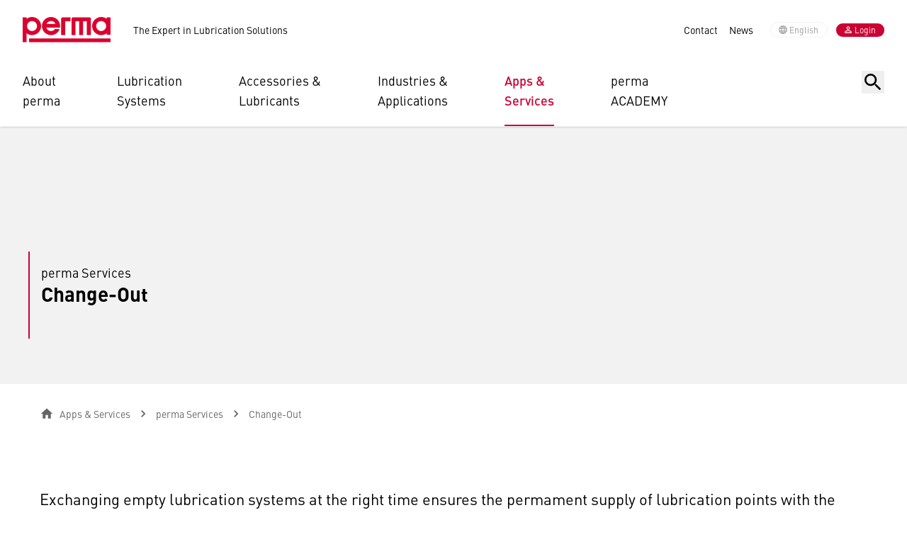

--- FILE ---
content_type: text/html;charset=UTF-8
request_url: https://www.perma-tec.com/en/apps-services/perma-services/change-out
body_size: 18973
content:
<!DOCTYPE html><html lang="en">
<!--
This website is powered by Neos, the Open Source Content Application Platform licensed under the GNU/GPL.
Neos is based on Flow, a powerful PHP application framework licensed under the MIT license.

More information and contribution opportunities at https://www.neos.io
-->
<head><meta charset="UTF-8" /><link rel="stylesheet" href="https://perma-tec.becdn.net/_Resources/Static/Packages/Perma.Site/Build/Assets/main.css?bust=c81b2f76" /><script src="https://cloud.ccm19.de/app.js?apiKey=3289de9e94e2f38ee3132a1092c34a390bf4d6cd1c9f68ac&amp;domain=64ad5c44781415d2b20845a2" referrerpolicy="origin"></script><script>;var _paq=window._paq=window._paq||[];_paq.push(['trackPageView']);_paq.push(['enableLinkTracking']);(function(){var p='https://stats.perma-tec.com/';_paq.push(['setTrackerUrl',p+'matomo.php']);_paq.push(['setSiteId','7']);var e=document,a=e.createElement('script'),t=e.getElementsByTagName('script')[0];a.async=!0;a.src=p+'matomo.js';t.parentNode.insertBefore(a,t)})();</script><script>;var _mtm=window._mtm=window._mtm||[];_mtm.push({'mtm.startTime':(new Date().getTime()),'event':'mtm.Start'});(function(){var e=document,t=e.createElement('script'),m=e.getElementsByTagName('script')[0];t.async=!0;t.src='https://stats.perma-tec.com/js/container_gJR530Yk.js';m.parentNode.insertBefore(t,m)})();</script><meta name="google-site-verification" content="MIJzCatj7wUBFc-Et93GLSJShqhpJ1Rgw87eP6JDOlk" /><title>perma Services: Change-Out - perma</title><meta name="description" content="Exchanging empty lubrication systems ensures the permanent supply of lubrication points with the right lubricant for trouble-free machine operation." /><meta name="robots" content="index,follow" /><link rel="canonical" href="https://www.perma-tec.com/en/apps-services/perma-services/change-out" /><link rel="alternate" hreflang="x-default" href="https://www.perma-tec.com/apps-services/perma-services/wechsel" /><link rel="alternate" hreflang="de" href="https://www.perma-tec.com/apps-services/perma-services/wechsel" /><link rel="alternate" hreflang="en" href="https://www.perma-tec.com/en/apps-services/perma-services/change-out" /><meta name="twitter:card" content="summary" /><meta name="twitter:title" content="perma Services: Change-Out" /><meta name="twitter:description" content="Exchanging empty lubrication systems ensures the permanent supply of lubrication points with the right lubricant for trouble-free machine operation." /><meta name="twitter:url" content="https://www.perma-tec.com/en/apps-services/perma-services/change-out" /><meta property="og:type" content="website" /><meta property="og:title" content="perma Services: Change-Out" /><meta property="og:site_name" content="perma - The Expert in Lubrication Solutions" /><meta property="og:locale" content="en" /><meta property="og:description" content="Exchanging empty lubrication systems ensures the permanent supply of lubrication points with the right lubricant for trouble-free machine operation." /><meta property="og:url" content="https://www.perma-tec.com/en/apps-services/perma-services/change-out" /><script type="application/ld+json">{"@context":"http:\/\/schema.org\/","@type":"BreadcrumbList","itemListElement":[{"@type":"ListItem","position":1,"name":"perma","item":"https:\/\/www.perma-tec.com\/en"},{"@type":"ListItem","position":2,"name":"Apps & Services","item":"https:\/\/www.perma-tec.com\/en\/apps-services"},{"@type":"ListItem","position":3,"name":"perma Services","item":"https:\/\/www.perma-tec.com\/en\/apps-services\/perma-services"},{"@type":"ListItem","position":4,"name":"Change-Out","item":"https:\/\/www.perma-tec.com\/en\/apps-services\/perma-services\/change-out"}]}</script><meta name="viewport" content="width=device-width, initial-scale=1.0, maximum-scale=1.0, user-scalable=no, viewport-fit=cover" /><link rel="apple-touch-icon" sizes="180x180" href="https://www.perma-tec.com/_Resources/Static/Packages/Perma.Site/Favicons/apple-touch-icon.png" /><link rel="icon" type="image/png" sizes="32x32" href="https://www.perma-tec.com/_Resources/Static/Packages/Perma.Site/Favicons/favicon-32x32.png" /><link rel="icon" type="image/png" sizes="16x16" href="https://www.perma-tec.com/_Resources/Static/Packages/Perma.Site/Favicons/favicon-16x16.png" /><link rel="manifest" href="https://www.perma-tec.com/_Resources/Static/Packages/Perma.Site/Favicons/site.webmanifest" /><link rel="mask-icon" href="https://www.perma-tec.com/_Resources/Static/Packages/Perma.Site/Favicons/safari-pinned-tab.svg" color="#CC0033" /><meta name="msapplication-TileColor" content="#da532c" /><meta name="theme-color" content="#CC0033" /></head><body class><header class="sticky inset-x-0 top-0 z-20 shadow"><div x-data="{ selectedDesktopMenuItem: null, showSearch: false }" class="hidden bg-white border-b border-gray-50 lg:block"><div class="container-full flex justify-between items-center py-6 px-8 overflow-visible container-full:px-0"><div class="flex items-center"><a href="/en" title="perma"><img class="h-9 w-auto" src="https://www.perma-tec.com/_Resources/Persistent/f/a/9/8/fa9857ddbe43bbeb02cce0965323c6a8c7c9f239/perma_logo.svg" alt="perma" /></a><div class="ml-8 text-sm">The Expert in Lubrication Solutions</div></div><div class="flex items-center"><nav><ul class="p-0 space-x-4 text-sm list-none"><li class="inline"><a href="/en/contact">Contact</a></li><li class="inline"><a href="/en/news">News</a></li></ul></nav><div class="ml-6 space-x-3"><button x-on:click="$dispatch(&quot;open-modal&quot;, { id: &quot;language-menu-modal&quot;, title: &quot;Select your language&quot; })" type="button" class="inline-flex items-center px-3 py-0.5 bg-white text-xs text-gray-500 border border-gray-50 rounded-full"><svg class="-ml-0.5 mr-0.5 h-3.5 w-3.5 fill-gray-500" xmlns="http://www.w3.org/2000/svg" width="24" height="24" viewbox="0 0 24 24"><path d="M11.99 2C6.47 2 2 6.48 2 12s4.47 10 9.99 10C17.52 22 22 17.52 22 12S17.52 2 11.99 2zm6.93 6h-2.95a15.65 15.65 0 0 0-1.38-3.56A8.03 8.03 0 0 1 18.92 8zM12 4.04c.83 1.2 1.48 2.53 1.91 3.96h-3.82c.43-1.43 1.08-2.76 1.91-3.96zM4.26 14C4.1 13.36 4 12.69 4 12s.1-1.36.26-2h3.38c-.08.66-.14 1.32-.14 2s.06 1.34.14 2H4.26zm.82 2h2.95c.32 1.25.78 2.45 1.38 3.56A7.987 7.987 0 0 1 5.08 16zm2.95-8H5.08a7.987 7.987 0 0 1 4.33-3.56A15.65 15.65 0 0 0 8.03 8zM12 19.96c-.83-1.2-1.48-2.53-1.91-3.96h3.82c-.43 1.43-1.08 2.76-1.91 3.96zM14.34 14H9.66c-.09-.66-.16-1.32-.16-2s.07-1.35.16-2h4.68c.09.65.16 1.32.16 2s-.07 1.34-.16 2zm.25 5.56c.6-1.11 1.06-2.31 1.38-3.56h2.95a8.03 8.03 0 0 1-4.33 3.56zM16.36 14c.08-.66.14-1.32.14-2s-.06-1.34-.14-2h3.38c.16.64.26 1.31.26 2s-.1 1.36-.26 2h-3.38z"/></svg>English</button><button type="button" x-on:click="$dispatch('open-modal', { id: 'login-modal', title: 'Login' })" class="inline-flex justify-center items-center px-3 py-0.5 w-auto bg-primary text-xs/tight text-white rounded-full"><svg class="-ml-0.5 mr-0.5 h-3.5 w-3.5 fill-white" xmlns="http://www.w3.org/2000/svg" width="24" height="24" viewbox="0 0 24 24"><path d="M12 5.9a2.1 2.1 0 1 1 0 4.2 2.1 2.1 0 0 1 0-4.2m0 9c2.97 0 6.1 1.46 6.1 2.1v1.1H5.9V17c0-.64 3.13-2.1 6.1-2.1M12 4C9.79 4 8 5.79 8 8s1.79 4 4 4 4-1.79 4-4-1.79-4-4-4zm0 9c-2.67 0-8 1.34-8 4v3h16v-3c0-2.66-5.33-4-8-4z"/></svg>Login</button></div></div></div><div class="container-full flex items-start justify-between pt-4 px-8 overflow-x-visible container-full:px-0"><div class="flex w-full"><img class="hidden invisible h-9 w-auto 2xl:block 2xl:mr-8" src="https://www.perma-tec.com/_Resources/Persistent/f/a/9/8/fa9857ddbe43bbeb02cce0965323c6a8c7c9f239/perma_logo.svg" alt="perma" /><nav x-show="!showSearch" class="flex"><div class="px-6 first:!pl-0 last:!pr-0 xl:px-10 group"><button type="button" class="touch-show pb-5 w-min text-lg text-left border-b-2 border-transparent hover:border-gray-900">About perma</button><a href="/en/about-perma" class="touch-hide block pb-5 w-min text-lg text-left border-b-2 border-transparent hover:border-gray-900">About perma</a><div class="hidden absolute inset-x-0 -z-10 bg-white shadow-flyout-menu group-hover:block group-focus-within:block"><div class="container-full flex !px-8 container-full:!px-0"><img class="hidden invisible h-9 w-auto 2xl:block 2xl:mr-8" src="https://www.perma-tec.com/_Resources/Persistent/f/a/9/8/fa9857ddbe43bbeb02cce0965323c6a8c7c9f239/perma_logo.svg" /><div class="grid grid-cols-2 gap-y-8 gap-x-8 pt-12 pb-8 pr-6 w-full xl:grid-cols-3 2xl:gap-x-20"><div><div class="mb-4 text-sm text-gray-200 font-medium uppercase">Company</div><ul class="p-0 space-y-3 text-lg list-none"><li><a href="/en/about-perma" class>perma facts</a></li><li><a href="/en/about-perma/team" class>Our Team</a></li><li><a href="/en/about-perma#history" x-on:click="selectedDesktopMenuItem = null; showMobileMenu = false; selectedNode = null; previousNodes = []; document.body.classList.remove('overflow-hidden')" class>History</a></li><li><a href="/en/about-perma#certificates" x-on:click="selectedDesktopMenuItem = null; showMobileMenu = false; selectedNode = null; previousNodes = []; document.body.classList.remove('overflow-hidden')" class>Certificates & Memberships</a></li></ul></div><div><div class="mb-4 text-sm text-gray-200 font-medium uppercase">News & Media</div><ul class="p-0 space-y-3 text-lg list-none"><li><a href="/en/news" class>News</a></li><li><a href="/en/about-perma/podcast" class>Podcast</a></li></ul><a href="/en/about-perma" class="inline-flex items-center justify-between mt-6 w-full text-primary text-sm font-medium hover:text-primary-hover"><span>alle anzeigen</span><svg class="h-4 w-4 fill-[currentColor]" xmlns="http://www.w3.org/2000/svg" width="24" height="24" viewbox="0 0 24 24"><path d="m15 5-1.41 1.41L18.17 11H2v2h16.17l-4.59 4.59L15 19l7-7-7-7z"/></svg></a></div><ul class="p-0 space-y-3 text-lg list-none"><li></li><li></li></ul></div><div class="flex-none ml-auto pt-12 pb-8 pl-6 w-[350px] border-l border-gray-50"><ul class="flex flex-wrap px-0 list-none"><li class="mb-3 mr-3 rounded-full bg-gray-50 px-2 py-1 text-sm hover:bg-primary hover:text-white"><a href="https://www.perma-tec.com/en/search?search=perma%20STAR%20VARIO">perma STAR VARIO</a></li><li class="mb-3 mr-3 rounded-full bg-gray-50 px-2 py-1 text-sm hover:bg-primary hover:text-white"><a href="https://www.perma-tec.com/en/search?search=perma%20FLEX">perma FLEX</a></li><li class="mb-3 mr-3 rounded-full bg-gray-50 px-2 py-1 text-sm hover:bg-primary hover:text-white"><a href="https://www.perma-tec.com/en/search?search=perma%20CLASSIC">perma CLASSIC</a></li><li class="mb-3 mr-3 rounded-full bg-gray-50 px-2 py-1 text-sm hover:bg-primary hover:text-white"><a href="https://www.perma-tec.com/en/search?search=Lubricant%20data%20sheets">Lubricant data sheets</a></li><li class="mb-3 mr-3 rounded-full bg-gray-50 px-2 py-1 text-sm hover:bg-primary hover:text-white"><a href="https://www.perma-tec.com/en/search?search=Service">Service</a></li><li class="mb-3 mr-3 rounded-full bg-gray-50 px-2 py-1 text-sm hover:bg-primary hover:text-white"><a href="https://www.perma-tec.com/en/search?search=Downloads">Downloads</a></li><li class="mb-3 mr-3 rounded-full bg-gray-50 px-2 py-1 text-sm hover:bg-primary hover:text-white"><a href="https://www.perma-tec.com/en/search?search=Conveyors">Conveyors</a></li><li class="mb-3 mr-3 rounded-full bg-gray-50 px-2 py-1 text-sm hover:bg-primary hover:text-white"><a href="https://www.perma-tec.com/en/search?search=Electric%20motors">Electric motors</a></li><li class="mb-3 mr-3 rounded-full bg-gray-50 px-2 py-1 text-sm hover:bg-primary hover:text-white"><a href="https://www.perma-tec.com/en/search?search=Blowers%20%2F%20Fans">Blowers / Fans</a></li><li class="mb-3 mr-3 rounded-full bg-gray-50 px-2 py-1 text-sm hover:bg-primary hover:text-white"><a href="https://www.perma-tec.com/en/search?search=Pumps">Pumps</a></li><li class="mb-3 mr-3 rounded-full bg-gray-50 px-2 py-1 text-sm hover:bg-primary hover:text-white"><a href="https://www.perma-tec.com/en/search?search=Contact">Contact</a></li></ul></div></div></div></div><div class="px-6 first:!pl-0 last:!pr-0 xl:px-10 group"><button type="button" class="touch-show pb-5 w-min text-lg text-left border-b-2 border-transparent hover:border-gray-900">Lubrication Systems</button><a href="/en/lubrication-systems" class="touch-hide block pb-5 w-min text-lg text-left border-b-2 border-transparent hover:border-gray-900">Lubrication Systems</a><div class="hidden absolute inset-x-0 -z-10 bg-white shadow-flyout-menu group-hover:block group-focus-within:block"><div class="container-full flex !px-8 container-full:!px-0"><img class="hidden invisible h-9 w-auto 2xl:block 2xl:mr-8" src="https://www.perma-tec.com/_Resources/Persistent/f/a/9/8/fa9857ddbe43bbeb02cce0965323c6a8c7c9f239/perma_logo.svg" /><div class="grid grid-cols-2 gap-y-8 gap-x-8 pt-12 pb-8 pr-6 w-full xl:grid-cols-3 2xl:gap-x-20"><div><div class="mb-4 text-sm text-gray-200 font-medium uppercase">Single-Point Lubrication Systems</div><ul class="p-0 space-y-3 text-lg list-none"><li><a href="/en/lubrication-systems/single-point-lubrication-systems/perma-star-vario-long-range" class>perma STAR VARIO LONG RANGE</a></li><li><a href="/en/lubrication-systems/single-point-lubrication-systems/perma-star-vario-bluetooth" class>perma STAR VARIO BLUETOOTH</a></li><li><a href="/en/lubrication-systems/single-point-lubrication-systems/perma-star-control" class>perma STAR CONTROL</a></li><li><a href="/en/lubrication-systems/single-point-lubrication-systems/perma-star-vario" class>perma STAR VARIO</a></li></ul><a href="/en/lubrication-systems/single-point-lubrication-systems" class="inline-flex items-center justify-between mt-6 w-full text-primary text-sm font-medium hover:text-primary-hover"><span>show all</span><svg class="h-4 w-4 fill-[currentColor]" xmlns="http://www.w3.org/2000/svg" width="24" height="24" viewbox="0 0 24 24"><path d="m15 5-1.41 1.41L18.17 11H2v2h16.17l-4.59 4.59L15 19l7-7-7-7z"/></svg></a></div><div><div class="mb-4 text-sm text-gray-200 font-medium uppercase">Multi-Point Lubrication Systems</div><ul class="p-0 space-y-3 text-lg list-none"><li><a href="/en/lubrication-systems/multi-point-lubrication-systems/perma-pro-line" class>perma PRO LINE</a></li><li><a href="/en/lubrication-systems/multi-point-lubrication-systems/perma-pro-mp-6" class>perma PRO MP-6</a></li><li><a href="/en/lubrication-systems/multi-point-lubrication-systems/perma-ecosy" class>perma ECOSY</a></li><li><a href="/en/lubrication-systems/multi-point-lubrication-systems/perma-pro-c-line" class>perma PRO C LINE</a></li></ul><a href="/en/lubrication-systems/multi-point-lubrication-systems" class="inline-flex items-center justify-between mt-6 w-full text-primary text-sm font-medium hover:text-primary-hover"><span>show all</span><svg class="h-4 w-4 fill-[currentColor]" xmlns="http://www.w3.org/2000/svg" width="24" height="24" viewbox="0 0 24 24"><path d="m15 5-1.41 1.41L18.17 11H2v2h16.17l-4.59 4.59L15 19l7-7-7-7z"/></svg></a></div><ul class="p-0 space-y-3 text-lg list-none"><li></li><li></li></ul></div><div class="flex-none ml-auto pt-12 pb-8 pl-6 w-[350px] border-l border-gray-50"><ul class="flex flex-wrap px-0 list-none"><li class="mb-3 mr-3 rounded-full bg-gray-50 px-2 py-1 text-sm hover:bg-primary hover:text-white"><a href="https://www.perma-tec.com/en/search?search=perma%20STAR%20VARIO">perma STAR VARIO</a></li><li class="mb-3 mr-3 rounded-full bg-gray-50 px-2 py-1 text-sm hover:bg-primary hover:text-white"><a href="https://www.perma-tec.com/en/search?search=perma%20FLEX">perma FLEX</a></li><li class="mb-3 mr-3 rounded-full bg-gray-50 px-2 py-1 text-sm hover:bg-primary hover:text-white"><a href="https://www.perma-tec.com/en/search?search=perma%20CLASSIC">perma CLASSIC</a></li><li class="mb-3 mr-3 rounded-full bg-gray-50 px-2 py-1 text-sm hover:bg-primary hover:text-white"><a href="https://www.perma-tec.com/en/search?search=Lubricant%20data%20sheets">Lubricant data sheets</a></li><li class="mb-3 mr-3 rounded-full bg-gray-50 px-2 py-1 text-sm hover:bg-primary hover:text-white"><a href="https://www.perma-tec.com/en/search?search=Service">Service</a></li><li class="mb-3 mr-3 rounded-full bg-gray-50 px-2 py-1 text-sm hover:bg-primary hover:text-white"><a href="https://www.perma-tec.com/en/search?search=Downloads">Downloads</a></li><li class="mb-3 mr-3 rounded-full bg-gray-50 px-2 py-1 text-sm hover:bg-primary hover:text-white"><a href="https://www.perma-tec.com/en/search?search=Conveyors">Conveyors</a></li><li class="mb-3 mr-3 rounded-full bg-gray-50 px-2 py-1 text-sm hover:bg-primary hover:text-white"><a href="https://www.perma-tec.com/en/search?search=Electric%20motors">Electric motors</a></li><li class="mb-3 mr-3 rounded-full bg-gray-50 px-2 py-1 text-sm hover:bg-primary hover:text-white"><a href="https://www.perma-tec.com/en/search?search=Blowers%20%2F%20Fans">Blowers / Fans</a></li><li class="mb-3 mr-3 rounded-full bg-gray-50 px-2 py-1 text-sm hover:bg-primary hover:text-white"><a href="https://www.perma-tec.com/en/search?search=Pumps">Pumps</a></li><li class="mb-3 mr-3 rounded-full bg-gray-50 px-2 py-1 text-sm hover:bg-primary hover:text-white"><a href="https://www.perma-tec.com/en/search?search=Contact">Contact</a></li></ul></div></div></div></div><div class="px-6 first:!pl-0 last:!pr-0 xl:px-10 group"><button type="button" class="touch-show pb-5 w-min text-lg text-left border-b-2 border-transparent hover:border-gray-900">Accessories&nbsp;& Lubricants</button><a href="/en/accessories-lubricants" class="touch-hide block pb-5 w-min text-lg text-left border-b-2 border-transparent hover:border-gray-900">Accessories&nbsp;& Lubricants</a><div class="hidden absolute inset-x-0 -z-10 bg-white shadow-flyout-menu group-hover:block group-focus-within:block"><div class="container-full flex !px-8 container-full:!px-0"><img class="hidden invisible h-9 w-auto 2xl:block 2xl:mr-8" src="https://www.perma-tec.com/_Resources/Persistent/f/a/9/8/fa9857ddbe43bbeb02cce0965323c6a8c7c9f239/perma_logo.svg" /><div class="grid grid-cols-2 gap-y-8 gap-x-8 pt-12 pb-8 pr-6 w-full xl:grid-cols-3 2xl:gap-x-20"><div><div class="mb-4 text-sm text-gray-200 font-medium uppercase">Accessories</div><ul class="p-0 space-y-3 text-lg list-none"><li><a href="/en/accessories-lubricants/accessories/cartridges-pails-bottles-canisters-for-pre-filling" class>Cartridges / Pails / Bottles / Canisters for pre-filling</a></li><li><a href="/en/accessories-lubricants/accessories/brackets" class>Brackets</a></li><li><a href="/en/accessories-lubricants/accessories/installation-kits" class>INSTALLATION KITs</a></li><li><a href="/en/accessories-lubricants/accessories/oil-retaining-valve" class>Oil retaining valve</a></li></ul><a href="/en/accessories-lubricants/accessories" class="inline-flex items-center justify-between mt-6 w-full text-primary text-sm font-medium hover:text-primary-hover"><span>show all</span><svg class="h-4 w-4 fill-[currentColor]" xmlns="http://www.w3.org/2000/svg" width="24" height="24" viewbox="0 0 24 24"><path d="m15 5-1.41 1.41L18.17 11H2v2h16.17l-4.59 4.59L15 19l7-7-7-7z"/></svg></a></div><div><div class="mb-4 text-sm text-gray-200 font-medium uppercase">Lubricants</div><ul class="p-0 space-y-3 text-lg list-none"><li><a href="/en/accessories-lubricants/lubricants/perma-lubricants" class>perma Lubricants</a></li><li><a href="/en/accessories-lubricants/lubricants/lubricant-data-sheets" class>Lubricant data sheets</a></li></ul><a href="/en/accessories-lubricants/lubricants/perma-lubricants" class="inline-flex items-center justify-between mt-6 w-full text-primary text-sm font-medium hover:text-primary-hover"><span>show all</span><svg class="h-4 w-4 fill-[currentColor]" xmlns="http://www.w3.org/2000/svg" width="24" height="24" viewbox="0 0 24 24"><path d="m15 5-1.41 1.41L18.17 11H2v2h16.17l-4.59 4.59L15 19l7-7-7-7z"/></svg></a></div><ul class="p-0 space-y-3 text-lg list-none"><li></li><li></li></ul></div><div class="flex-none ml-auto pt-12 pb-8 pl-6 w-[350px] border-l border-gray-50"><ul class="flex flex-wrap px-0 list-none"><li class="mb-3 mr-3 rounded-full bg-gray-50 px-2 py-1 text-sm hover:bg-primary hover:text-white"><a href="https://www.perma-tec.com/en/search?search=perma%20STAR%20VARIO">perma STAR VARIO</a></li><li class="mb-3 mr-3 rounded-full bg-gray-50 px-2 py-1 text-sm hover:bg-primary hover:text-white"><a href="https://www.perma-tec.com/en/search?search=perma%20FLEX">perma FLEX</a></li><li class="mb-3 mr-3 rounded-full bg-gray-50 px-2 py-1 text-sm hover:bg-primary hover:text-white"><a href="https://www.perma-tec.com/en/search?search=perma%20CLASSIC">perma CLASSIC</a></li><li class="mb-3 mr-3 rounded-full bg-gray-50 px-2 py-1 text-sm hover:bg-primary hover:text-white"><a href="https://www.perma-tec.com/en/search?search=Lubricant%20data%20sheets">Lubricant data sheets</a></li><li class="mb-3 mr-3 rounded-full bg-gray-50 px-2 py-1 text-sm hover:bg-primary hover:text-white"><a href="https://www.perma-tec.com/en/search?search=Service">Service</a></li><li class="mb-3 mr-3 rounded-full bg-gray-50 px-2 py-1 text-sm hover:bg-primary hover:text-white"><a href="https://www.perma-tec.com/en/search?search=Downloads">Downloads</a></li><li class="mb-3 mr-3 rounded-full bg-gray-50 px-2 py-1 text-sm hover:bg-primary hover:text-white"><a href="https://www.perma-tec.com/en/search?search=Conveyors">Conveyors</a></li><li class="mb-3 mr-3 rounded-full bg-gray-50 px-2 py-1 text-sm hover:bg-primary hover:text-white"><a href="https://www.perma-tec.com/en/search?search=Electric%20motors">Electric motors</a></li><li class="mb-3 mr-3 rounded-full bg-gray-50 px-2 py-1 text-sm hover:bg-primary hover:text-white"><a href="https://www.perma-tec.com/en/search?search=Blowers%20%2F%20Fans">Blowers / Fans</a></li><li class="mb-3 mr-3 rounded-full bg-gray-50 px-2 py-1 text-sm hover:bg-primary hover:text-white"><a href="https://www.perma-tec.com/en/search?search=Pumps">Pumps</a></li><li class="mb-3 mr-3 rounded-full bg-gray-50 px-2 py-1 text-sm hover:bg-primary hover:text-white"><a href="https://www.perma-tec.com/en/search?search=Contact">Contact</a></li></ul></div></div></div></div><div class="px-6 first:!pl-0 last:!pr-0 xl:px-10 group"><button type="button" class="touch-show pb-5 w-min text-lg text-left border-b-2 border-transparent hover:border-gray-900">Industries&nbsp;& Applications</button><a href="/en/industries-applications" class="touch-hide block pb-5 w-min text-lg text-left border-b-2 border-transparent hover:border-gray-900">Industries&nbsp;& Applications</a><div class="hidden absolute inset-x-0 -z-10 bg-white shadow-flyout-menu group-hover:block group-focus-within:block"><div class="container-full flex !px-8 container-full:!px-0"><img class="hidden invisible h-9 w-auto 2xl:block 2xl:mr-8" src="https://www.perma-tec.com/_Resources/Persistent/f/a/9/8/fa9857ddbe43bbeb02cce0965323c6a8c7c9f239/perma_logo.svg" /><div class="grid grid-cols-2 gap-y-8 gap-x-8 pt-12 pb-8 pr-6 w-full xl:grid-cols-3 2xl:gap-x-20"><div><div class="mb-4 text-sm text-gray-200 font-medium uppercase">Industries</div><ul class="p-0 space-y-3 text-lg list-none"><li><a href="/en/industries-applications/industries/asphalt-mixing-plants" class>Asphalt Mixing Plants</a></li><li><a href="/en/industries-applications/industries/automotive" class>Automotive</a></li><li><a href="/en/industries-applications/industries/chemical-pharmaceutical" class>Chemical & Pharmaceutical</a></li><li><a href="/en/industries-applications/industries/cement-gypsum-lime" class>Cement, Gypsum, Lime</a></li></ul><a href="/en/industries-applications/industries" class="inline-flex items-center justify-between mt-6 w-full text-primary text-sm font-medium hover:text-primary-hover"><span>show all</span><svg class="h-4 w-4 fill-[currentColor]" xmlns="http://www.w3.org/2000/svg" width="24" height="24" viewbox="0 0 24 24"><path d="m15 5-1.41 1.41L18.17 11H2v2h16.17l-4.59 4.59L15 19l7-7-7-7z"/></svg></a></div><div><div class="mb-4 text-sm text-gray-200 font-medium uppercase">Applications</div><ul class="p-0 space-y-3 text-lg list-none"><li><a href="/en/industries-applications/applications/conveyors" class>Conveyors</a></li><li><a href="/en/industries-applications/applications/electric-motors" class>Electric motors</a></li><li><a href="/en/industries-applications/applications/pumps" class>Pumps</a></li><li><a href="/en/industries-applications/applications/blowers-fans" class>Blowers / Fans</a></li></ul><a href="/en/industries-applications/applications" class="inline-flex items-center justify-between mt-6 w-full text-primary text-sm font-medium hover:text-primary-hover"><span>show all</span><svg class="h-4 w-4 fill-[currentColor]" xmlns="http://www.w3.org/2000/svg" width="24" height="24" viewbox="0 0 24 24"><path d="m15 5-1.41 1.41L18.17 11H2v2h16.17l-4.59 4.59L15 19l7-7-7-7z"/></svg></a></div><ul class="p-0 space-y-3 text-lg list-none"><li></li><li></li></ul></div><div class="flex-none ml-auto pt-12 pb-8 pl-6 w-[350px] border-l border-gray-50"><ul class="flex flex-wrap px-0 list-none"><li class="mb-3 mr-3 rounded-full bg-gray-50 px-2 py-1 text-sm hover:bg-primary hover:text-white"><a href="https://www.perma-tec.com/en/search?search=perma%20STAR%20VARIO">perma STAR VARIO</a></li><li class="mb-3 mr-3 rounded-full bg-gray-50 px-2 py-1 text-sm hover:bg-primary hover:text-white"><a href="https://www.perma-tec.com/en/search?search=perma%20FLEX">perma FLEX</a></li><li class="mb-3 mr-3 rounded-full bg-gray-50 px-2 py-1 text-sm hover:bg-primary hover:text-white"><a href="https://www.perma-tec.com/en/search?search=perma%20CLASSIC">perma CLASSIC</a></li><li class="mb-3 mr-3 rounded-full bg-gray-50 px-2 py-1 text-sm hover:bg-primary hover:text-white"><a href="https://www.perma-tec.com/en/search?search=Lubricant%20data%20sheets">Lubricant data sheets</a></li><li class="mb-3 mr-3 rounded-full bg-gray-50 px-2 py-1 text-sm hover:bg-primary hover:text-white"><a href="https://www.perma-tec.com/en/search?search=Service">Service</a></li><li class="mb-3 mr-3 rounded-full bg-gray-50 px-2 py-1 text-sm hover:bg-primary hover:text-white"><a href="https://www.perma-tec.com/en/search?search=Downloads">Downloads</a></li><li class="mb-3 mr-3 rounded-full bg-gray-50 px-2 py-1 text-sm hover:bg-primary hover:text-white"><a href="https://www.perma-tec.com/en/search?search=Conveyors">Conveyors</a></li><li class="mb-3 mr-3 rounded-full bg-gray-50 px-2 py-1 text-sm hover:bg-primary hover:text-white"><a href="https://www.perma-tec.com/en/search?search=Electric%20motors">Electric motors</a></li><li class="mb-3 mr-3 rounded-full bg-gray-50 px-2 py-1 text-sm hover:bg-primary hover:text-white"><a href="https://www.perma-tec.com/en/search?search=Blowers%20%2F%20Fans">Blowers / Fans</a></li><li class="mb-3 mr-3 rounded-full bg-gray-50 px-2 py-1 text-sm hover:bg-primary hover:text-white"><a href="https://www.perma-tec.com/en/search?search=Pumps">Pumps</a></li><li class="mb-3 mr-3 rounded-full bg-gray-50 px-2 py-1 text-sm hover:bg-primary hover:text-white"><a href="https://www.perma-tec.com/en/search?search=Contact">Contact</a></li></ul></div></div></div></div><div class="px-6 first:!pl-0 last:!pr-0 xl:px-10 group"><button type="button" class="touch-show pb-5 w-min text-lg text-left border-b-2 text-primary font-medium !border-primary">Apps&nbsp;& Services</button><a href="/en/apps-services" class="touch-hide block pb-5 w-min text-lg text-left border-b-2 text-primary font-medium !border-primary">Apps&nbsp;& Services</a><div class="hidden absolute inset-x-0 -z-10 bg-white shadow-flyout-menu group-hover:block group-focus-within:block"><div class="container-full flex !px-8 container-full:!px-0"><img class="hidden invisible h-9 w-auto 2xl:block 2xl:mr-8" src="https://www.perma-tec.com/_Resources/Persistent/f/a/9/8/fa9857ddbe43bbeb02cce0965323c6a8c7c9f239/perma_logo.svg" /><div class="grid grid-cols-2 gap-y-8 gap-x-8 pt-12 pb-8 pr-6 w-full xl:grid-cols-3 2xl:gap-x-20"><div><div class="mb-4 text-sm text-gray-200 font-medium uppercase">perma Services</div><ul class="p-0 space-y-3 text-lg list-none"><li><a href="/en/apps-services/perma-services/survey" class>Survey</a></li><li><a href="/en/apps-services/perma-services/installation" class>Installation</a></li><li><a href="/en/apps-services/perma-services/instruction" class>Instruction</a></li><li><a href="/en/apps-services/perma-services/commissioning" class>Commissioning</a></li></ul><a href="/en/apps-services/perma-services" class="inline-flex items-center justify-between mt-6 w-full text-primary text-sm font-medium hover:text-primary-hover"><span>show all</span><svg class="h-4 w-4 fill-[currentColor]" xmlns="http://www.w3.org/2000/svg" width="24" height="24" viewbox="0 0 24 24"><path d="m15 5-1.41 1.41L18.17 11H2v2h16.17l-4.59 4.59L15 19l7-7-7-7z"/></svg></a></div><div><div class="mb-4 text-sm text-gray-200 font-medium uppercase">Further Services</div><ul class="p-0 space-y-3 text-lg list-none"><li><a href="/en/apps-services/further-services/perma-connect" class>perma CONNECT</a></li><li><a href="/en/apps-services/further-services/downloads" class>Downloads</a></li><li><a href="/en/apps-services/further-services/faq" class>FAQ</a></li></ul><a href="/en/apps-services/installation-of-lubrication-systems" class="inline-flex items-center justify-between mt-6 w-full text-primary text-sm font-medium hover:text-primary-hover"><span>Installation of lubrication systems</span><svg class="h-4 w-4 fill-[currentColor]" xmlns="http://www.w3.org/2000/svg" width="24" height="24" viewbox="0 0 24 24"><path d="m15 5-1.41 1.41L18.17 11H2v2h16.17l-4.59 4.59L15 19l7-7-7-7z"/></svg></a></div><ul class="p-0 space-y-3 text-lg list-none"><li></li><li></li></ul></div><div class="flex-none ml-auto pt-12 pb-8 pl-6 w-[350px] border-l border-gray-50"><ul class="flex flex-wrap px-0 list-none"><li class="mb-3 mr-3 rounded-full bg-gray-50 px-2 py-1 text-sm hover:bg-primary hover:text-white"><a href="https://www.perma-tec.com/en/search?search=perma%20STAR%20VARIO">perma STAR VARIO</a></li><li class="mb-3 mr-3 rounded-full bg-gray-50 px-2 py-1 text-sm hover:bg-primary hover:text-white"><a href="https://www.perma-tec.com/en/search?search=perma%20FLEX">perma FLEX</a></li><li class="mb-3 mr-3 rounded-full bg-gray-50 px-2 py-1 text-sm hover:bg-primary hover:text-white"><a href="https://www.perma-tec.com/en/search?search=perma%20CLASSIC">perma CLASSIC</a></li><li class="mb-3 mr-3 rounded-full bg-gray-50 px-2 py-1 text-sm hover:bg-primary hover:text-white"><a href="https://www.perma-tec.com/en/search?search=Lubricant%20data%20sheets">Lubricant data sheets</a></li><li class="mb-3 mr-3 rounded-full bg-gray-50 px-2 py-1 text-sm hover:bg-primary hover:text-white"><a href="https://www.perma-tec.com/en/search?search=Service">Service</a></li><li class="mb-3 mr-3 rounded-full bg-gray-50 px-2 py-1 text-sm hover:bg-primary hover:text-white"><a href="https://www.perma-tec.com/en/search?search=Downloads">Downloads</a></li><li class="mb-3 mr-3 rounded-full bg-gray-50 px-2 py-1 text-sm hover:bg-primary hover:text-white"><a href="https://www.perma-tec.com/en/search?search=Conveyors">Conveyors</a></li><li class="mb-3 mr-3 rounded-full bg-gray-50 px-2 py-1 text-sm hover:bg-primary hover:text-white"><a href="https://www.perma-tec.com/en/search?search=Electric%20motors">Electric motors</a></li><li class="mb-3 mr-3 rounded-full bg-gray-50 px-2 py-1 text-sm hover:bg-primary hover:text-white"><a href="https://www.perma-tec.com/en/search?search=Blowers%20%2F%20Fans">Blowers / Fans</a></li><li class="mb-3 mr-3 rounded-full bg-gray-50 px-2 py-1 text-sm hover:bg-primary hover:text-white"><a href="https://www.perma-tec.com/en/search?search=Pumps">Pumps</a></li><li class="mb-3 mr-3 rounded-full bg-gray-50 px-2 py-1 text-sm hover:bg-primary hover:text-white"><a href="https://www.perma-tec.com/en/search?search=Contact">Contact</a></li></ul></div></div></div></div><div class="px-6 first:!pl-0 last:!pr-0 xl:px-10 group"><button type="button" class="touch-show pb-5 w-min text-lg text-left border-b-2 border-transparent hover:border-gray-900">perma ACADEMY</button><a href="/en/perma-academy" class="touch-hide block pb-5 w-min text-lg text-left border-b-2 border-transparent hover:border-gray-900">perma ACADEMY</a><div class="hidden absolute inset-x-0 -z-10 bg-white shadow-flyout-menu group-hover:block group-focus-within:block"><div class="container-full flex !px-8 container-full:!px-0"><img class="hidden invisible h-9 w-auto 2xl:block 2xl:mr-8" src="https://www.perma-tec.com/_Resources/Persistent/f/a/9/8/fa9857ddbe43bbeb02cce0965323c6a8c7c9f239/perma_logo.svg" /><div class="grid grid-cols-2 gap-y-8 gap-x-8 pt-12 pb-8 pr-6 w-full xl:grid-cols-3 2xl:gap-x-20"><div><div class="mb-4 text-sm text-gray-200 font-medium uppercase">perma ACADEMY</div><ul class="p-0 space-y-3 text-lg list-none"><li><a href="/en/perma-academy/perma-academy/eacademy" class>eACADEMY</a></li><li><a href="/en/perma-academy/perma-academy/technical-training" class>Technical Training</a></li></ul><a href="/en/perma-academy" class="inline-flex items-center justify-between mt-6 w-full text-primary text-sm font-medium hover:text-primary-hover"><span>show all</span><svg class="h-4 w-4 fill-[currentColor]" xmlns="http://www.w3.org/2000/svg" width="24" height="24" viewbox="0 0 24 24"><path d="m15 5-1.41 1.41L18.17 11H2v2h16.17l-4.59 4.59L15 19l7-7-7-7z"/></svg></a></div><ul class="p-0 space-y-3 text-lg list-none"><li></li></ul></div><div class="flex-none ml-auto pt-12 pb-8 pl-6 w-[350px] border-l border-gray-50"><ul class="flex flex-wrap px-0 list-none"><li class="mb-3 mr-3 rounded-full bg-gray-50 px-2 py-1 text-sm hover:bg-primary hover:text-white"><a href="https://www.perma-tec.com/en/search?search=perma%20STAR%20VARIO">perma STAR VARIO</a></li><li class="mb-3 mr-3 rounded-full bg-gray-50 px-2 py-1 text-sm hover:bg-primary hover:text-white"><a href="https://www.perma-tec.com/en/search?search=perma%20FLEX">perma FLEX</a></li><li class="mb-3 mr-3 rounded-full bg-gray-50 px-2 py-1 text-sm hover:bg-primary hover:text-white"><a href="https://www.perma-tec.com/en/search?search=perma%20CLASSIC">perma CLASSIC</a></li><li class="mb-3 mr-3 rounded-full bg-gray-50 px-2 py-1 text-sm hover:bg-primary hover:text-white"><a href="https://www.perma-tec.com/en/search?search=Lubricant%20data%20sheets">Lubricant data sheets</a></li><li class="mb-3 mr-3 rounded-full bg-gray-50 px-2 py-1 text-sm hover:bg-primary hover:text-white"><a href="https://www.perma-tec.com/en/search?search=Service">Service</a></li><li class="mb-3 mr-3 rounded-full bg-gray-50 px-2 py-1 text-sm hover:bg-primary hover:text-white"><a href="https://www.perma-tec.com/en/search?search=Downloads">Downloads</a></li><li class="mb-3 mr-3 rounded-full bg-gray-50 px-2 py-1 text-sm hover:bg-primary hover:text-white"><a href="https://www.perma-tec.com/en/search?search=Conveyors">Conveyors</a></li><li class="mb-3 mr-3 rounded-full bg-gray-50 px-2 py-1 text-sm hover:bg-primary hover:text-white"><a href="https://www.perma-tec.com/en/search?search=Electric%20motors">Electric motors</a></li><li class="mb-3 mr-3 rounded-full bg-gray-50 px-2 py-1 text-sm hover:bg-primary hover:text-white"><a href="https://www.perma-tec.com/en/search?search=Blowers%20%2F%20Fans">Blowers / Fans</a></li><li class="mb-3 mr-3 rounded-full bg-gray-50 px-2 py-1 text-sm hover:bg-primary hover:text-white"><a href="https://www.perma-tec.com/en/search?search=Pumps">Pumps</a></li><li class="mb-3 mr-3 rounded-full bg-gray-50 px-2 py-1 text-sm hover:bg-primary hover:text-white"><a href="https://www.perma-tec.com/en/search?search=Contact">Contact</a></li></ul></div></div></div></div></nav><div x-show="showSearch" x-cloak class="flex items-center mb-8 w-full 2xl:hidden"><form x-data="{ searchTerm: '', focused: false, results: [] }" action="https://www.perma-tec.com/en/search" method="GET" class="relative h-fit w-full rounded-full 2xl:w-auto" :class="{ '!rounded-t-3xl !rounded-b-none': results.length &gt; 0 }"><input x-on:focus="focused = true" x-on:focusout="focused = false" x-on:input="results = await Search.sendSearchRequest($el.dataset.url, searchTerm)" x-on:click.stop x-model="searchTerm" data-url="https://www.perma-tec.com/flowpack/searchplugin?contextNodeIdentifier=f63d80e8-14b3-4a8c-b74c-d9263ae6c7d8&amp;dimensionCombination=%7B%22language%22%3A%5B%22en%22%2C%22de%22%5D%7D" type="text" name="search" autocomplete="off" class="block rounded-full border-0 focus:outline-none py-2.5 pl-4 pr-[4.5rem] w-full 2xl:w-80 text-black text-lg/tight placeholder:text-gray-300 ring-1 ring-inset ring-gray-50 shadow-default 2xl:shadow-none" :class="{ '!rounded-t-3xl !rounded-b-none': results.length &gt; 0, '!ring-primary': focused }" placeholder="Search..." /><div x-show="searchTerm" x-cloak class="absolute inset-y-0 right-3 flex items-center divide-x" x-bind:class="focused ? 'divide-black' : 'divide-gray-300'"><button x-on:click.stop="searchTerm = ''; results = []" type="button" class="flex justify-start items-center pr-1.5" x-bind:class="focused ? 'text-black' : 'text-gray-300'"><svg class="h-5 w-5 fill-[currentColor]" xmlns="http://www.w3.org/2000/svg" width="24" height="24" viewbox="0 0 24 24"><path d="M19 6.41 17.59 5 12 10.59 6.41 5 5 6.41 10.59 12 5 17.59 6.41 19 12 13.41 17.59 19 19 17.59 13.41 12 19 6.41z"/></svg></button><button class="flex justify-start items-center pl-1.5" x-bind:class="focused ? 'text-primary' : 'text-gray-300'"><svg class="h-6 w-6 fill-[currentColor]" xmlns="http://www.w3.org/2000/svg" width="24" height="24" viewbox="0 0 24 24"><path d="M15.5 14h-.79l-.28-.27A6.471 6.471 0 0 0 16 9.5 6.5 6.5 0 1 0 9.5 16c1.61 0 3.09-.59 4.23-1.57l.27.28v.79l5 4.99L20.49 19l-4.99-5zm-6 0C7.01 14 5 11.99 5 9.5S7.01 5 9.5 5 14 7.01 14 9.5 11.99 14 9.5 14z"/></svg></button></div><button x-show="!searchTerm" class="absolute inset-y-0 right-3" x-bind:class="focused ? 'text-black' : 'text-gray-300'"><svg class="h-6 w-6 fill-[currentColor]" xmlns="http://www.w3.org/2000/svg" width="24" height="24" viewbox="0 0 24 24"><path d="M15.5 14h-.79l-.28-.27A6.471 6.471 0 0 0 16 9.5 6.5 6.5 0 1 0 9.5 16c1.61 0 3.09-.59 4.23-1.57l.27.28v.79l5 4.99L20.49 19l-4.99-5zm-6 0C7.01 14 5 11.99 5 9.5S7.01 5 9.5 5 14 7.01 14 9.5 11.99 14 9.5 14z"/></svg></button><ul x-show="results.length &gt; 0" x-on:click.outside="results = []; console.log('etst')" class="absolute top-full max-w-full inset-x-0 mt-px -mb-2 p-0 max-h-72 z-60 bg-white rounded-b-md shadow-md overflow-y-auto text-sm text-gray-800 list-none divide-y divide-gray-100"><template x-for="(result, index) in results"><li class="p-0 select-none"><a x-bind:href="$el.dataset.url + '?search=' + result.title" data-url="https://www.perma-tec.com/en/search" class="px-4 py-2 block hover:bg-gray-50"><div x-text="result.title" class="font-medium"></div></a></li></template></ul></form><button type="button" x-on:click="showSearch = false" class="ml-3"><svg class="h-6 w-6 fill-black" xmlns="http://www.w3.org/2000/svg" width="24" height="24" viewbox="0 0 24 24"><path d="M19 6.41 17.59 5 12 10.59 6.41 5 5 6.41 10.59 12 5 17.59 6.41 19 12 13.41 17.59 19 19 17.59 13.41 12 19 6.41z"/></svg></button></div></div><button x-show="!showSearch" x-on:click="showSearch = true" type="button" class="2xl:hidden"><svg class="w-8 h-8 fill-black" xmlns="http://www.w3.org/2000/svg" width="24" height="24" viewbox="0 0 24 24"><path d="M15.5 14h-.79l-.28-.27A6.471 6.471 0 0 0 16 9.5 6.5 6.5 0 1 0 9.5 16c1.61 0 3.09-.59 4.23-1.57l.27.28v.79l5 4.99L20.49 19l-4.99-5zm-6 0C7.01 14 5 11.99 5 9.5S7.01 5 9.5 5 14 7.01 14 9.5 11.99 14 9.5 14z"/></svg></button><div class="hidden 2xl:block"><form x-data="{ searchTerm: '', focused: false, results: [] }" action="https://www.perma-tec.com/en/search" method="GET" class="relative h-fit w-full rounded-full 2xl:w-auto" :class="{ '!rounded-t-3xl !rounded-b-none': results.length &gt; 0 }"><input x-on:focus="focused = true" x-on:focusout="focused = false" x-on:input="results = await Search.sendSearchRequest($el.dataset.url, searchTerm)" x-on:click.stop x-model="searchTerm" data-url="https://www.perma-tec.com/flowpack/searchplugin?contextNodeIdentifier=f63d80e8-14b3-4a8c-b74c-d9263ae6c7d8&amp;dimensionCombination=%7B%22language%22%3A%5B%22en%22%2C%22de%22%5D%7D" type="text" name="search" autocomplete="off" class="block rounded-full border-0 focus:outline-none py-2.5 pl-4 pr-[4.5rem] w-full 2xl:w-80 text-black text-lg/tight placeholder:text-gray-300 ring-1 ring-inset ring-gray-50 shadow-default 2xl:shadow-none" :class="{ '!rounded-t-3xl !rounded-b-none': results.length &gt; 0, '!ring-primary': focused }" placeholder="Search..." /><div x-show="searchTerm" x-cloak class="absolute inset-y-0 right-3 flex items-center divide-x" x-bind:class="focused ? 'divide-black' : 'divide-gray-300'"><button x-on:click.stop="searchTerm = ''; results = []" type="button" class="flex justify-start items-center pr-1.5" x-bind:class="focused ? 'text-black' : 'text-gray-300'"><svg class="h-5 w-5 fill-[currentColor]" xmlns="http://www.w3.org/2000/svg" width="24" height="24" viewbox="0 0 24 24"><path d="M19 6.41 17.59 5 12 10.59 6.41 5 5 6.41 10.59 12 5 17.59 6.41 19 12 13.41 17.59 19 19 17.59 13.41 12 19 6.41z"/></svg></button><button class="flex justify-start items-center pl-1.5" x-bind:class="focused ? 'text-primary' : 'text-gray-300'"><svg class="h-6 w-6 fill-[currentColor]" xmlns="http://www.w3.org/2000/svg" width="24" height="24" viewbox="0 0 24 24"><path d="M15.5 14h-.79l-.28-.27A6.471 6.471 0 0 0 16 9.5 6.5 6.5 0 1 0 9.5 16c1.61 0 3.09-.59 4.23-1.57l.27.28v.79l5 4.99L20.49 19l-4.99-5zm-6 0C7.01 14 5 11.99 5 9.5S7.01 5 9.5 5 14 7.01 14 9.5 11.99 14 9.5 14z"/></svg></button></div><button x-show="!searchTerm" class="absolute inset-y-0 right-3" x-bind:class="focused ? 'text-black' : 'text-gray-300'"><svg class="h-6 w-6 fill-[currentColor]" xmlns="http://www.w3.org/2000/svg" width="24" height="24" viewbox="0 0 24 24"><path d="M15.5 14h-.79l-.28-.27A6.471 6.471 0 0 0 16 9.5 6.5 6.5 0 1 0 9.5 16c1.61 0 3.09-.59 4.23-1.57l.27.28v.79l5 4.99L20.49 19l-4.99-5zm-6 0C7.01 14 5 11.99 5 9.5S7.01 5 9.5 5 14 7.01 14 9.5 11.99 14 9.5 14z"/></svg></button><ul x-show="results.length &gt; 0" x-on:click.outside="results = []; console.log('etst')" class="absolute top-full max-w-full inset-x-0 mt-px -mb-2 p-0 max-h-72 z-60 bg-white rounded-b-md shadow-md overflow-y-auto text-sm text-gray-800 list-none divide-y divide-gray-100"><template x-for="(result, index) in results"><li class="p-0 select-none"><a x-bind:href="$el.dataset.url + '?search=' + result.title" data-url="https://www.perma-tec.com/en/search" class="px-4 py-2 block hover:bg-gray-50"><div x-text="result.title" class="font-medium"></div></a></li></template></ul></form></div></div></div><div x-data="{ showMobileMenu: false, selectedNode: null, previousNodes: [], showSearch: false }" x-trap="showMobileMenu" class="bg-white lg:hidden"><div class="relative flex justify-between items-center py-6 px-9 lg:hidden"><button x-on:click="showSearch = true" type="button"><svg class="w-8 h-8 fill-black" xmlns="http://www.w3.org/2000/svg" width="24" height="24" viewbox="0 0 24 24"><path d="M15.5 14h-.79l-.28-.27A6.471 6.471 0 0 0 16 9.5 6.5 6.5 0 1 0 9.5 16c1.61 0 3.09-.59 4.23-1.57l.27.28v.79l5 4.99L20.49 19l-4.99-5zm-6 0C7.01 14 5 11.99 5 9.5S7.01 5 9.5 5 14 7.01 14 9.5 11.99 14 9.5 14z"/></svg></button><a href="/en" title="perma"><img class="h-6 w-auto" src="https://www.perma-tec.com/_Resources/Persistent/f/a/9/8/fa9857ddbe43bbeb02cce0965323c6a8c7c9f239/perma_logo.svg" alt="perma" /></a><button x-show="!showMobileMenu" x-on:click="showMobileMenu = true; document.body.classList.add('overflow-hidden')" type="button"><svg class="w-8 h-8 fill-black" xmlns="http://www.w3.org/2000/svg" width="24" height="24" viewbox="0 0 24 24"><path d="M3 18h18v-2H3v2zm0-5h18v-2H3v2zm0-7v2h18V6H3z"/></svg></button><button x-show="showMobileMenu" x-cloak x-on:click="showMobileMenu = false; selectedNode = null; previousNodes = []; document.body.classList.remove('overflow-hidden')" type="button"><svg class="w-8 h-8 fill-black" xmlns="http://www.w3.org/2000/svg" width="24" height="24" viewbox="0 0 24 24"><path d="M19 6.41 17.59 5 12 10.59 6.41 5 5 6.41 10.59 12 5 17.59 6.41 19 12 13.41 17.59 19 19 17.59 13.41 12 19 6.41z"/></svg></button><div x-show="showSearch" x-cloak class="absolute inset-0 flex items-center justify-center px-6 bg-white"><button type="button" x-on:click="showSearch = false" class="mr-3"><svg class="h-6 w-6 fill-black" xmlns="http://www.w3.org/2000/svg" width="24" height="24" viewbox="0 0 24 24"><path d="M19 6.41 17.59 5 12 10.59 6.41 5 5 6.41 10.59 12 5 17.59 6.41 19 12 13.41 17.59 19 19 17.59 13.41 12 19 6.41z"/></svg></button><form x-data="{ searchTerm: '', focused: false, results: [] }" action="https://www.perma-tec.com/en/search" method="GET" class="relative h-fit w-full rounded-full 2xl:w-auto" :class="{ '!rounded-t-3xl !rounded-b-none': results.length &gt; 0 }"><input x-on:focus="focused = true" x-on:focusout="focused = false" x-on:input="results = await Search.sendSearchRequest($el.dataset.url, searchTerm)" x-on:click.stop x-model="searchTerm" data-url="https://www.perma-tec.com/flowpack/searchplugin?contextNodeIdentifier=f63d80e8-14b3-4a8c-b74c-d9263ae6c7d8&amp;dimensionCombination=%7B%22language%22%3A%5B%22en%22%2C%22de%22%5D%7D" type="text" name="search" autocomplete="off" class="block rounded-full border-0 focus:outline-none py-2.5 pl-4 pr-[4.5rem] w-full 2xl:w-80 text-black text-lg/tight placeholder:text-gray-300 ring-1 ring-inset ring-gray-50 shadow-default 2xl:shadow-none" :class="{ '!rounded-t-3xl !rounded-b-none': results.length &gt; 0, '!ring-primary': focused }" placeholder="Search..." /><div x-show="searchTerm" x-cloak class="absolute inset-y-0 right-3 flex items-center divide-x" x-bind:class="focused ? 'divide-black' : 'divide-gray-300'"><button x-on:click.stop="searchTerm = ''; results = []" type="button" class="flex justify-start items-center pr-1.5" x-bind:class="focused ? 'text-black' : 'text-gray-300'"><svg class="h-5 w-5 fill-[currentColor]" xmlns="http://www.w3.org/2000/svg" width="24" height="24" viewbox="0 0 24 24"><path d="M19 6.41 17.59 5 12 10.59 6.41 5 5 6.41 10.59 12 5 17.59 6.41 19 12 13.41 17.59 19 19 17.59 13.41 12 19 6.41z"/></svg></button><button class="flex justify-start items-center pl-1.5" x-bind:class="focused ? 'text-primary' : 'text-gray-300'"><svg class="h-6 w-6 fill-[currentColor]" xmlns="http://www.w3.org/2000/svg" width="24" height="24" viewbox="0 0 24 24"><path d="M15.5 14h-.79l-.28-.27A6.471 6.471 0 0 0 16 9.5 6.5 6.5 0 1 0 9.5 16c1.61 0 3.09-.59 4.23-1.57l.27.28v.79l5 4.99L20.49 19l-4.99-5zm-6 0C7.01 14 5 11.99 5 9.5S7.01 5 9.5 5 14 7.01 14 9.5 11.99 14 9.5 14z"/></svg></button></div><button x-show="!searchTerm" class="absolute inset-y-0 right-3" x-bind:class="focused ? 'text-black' : 'text-gray-300'"><svg class="h-6 w-6 fill-[currentColor]" xmlns="http://www.w3.org/2000/svg" width="24" height="24" viewbox="0 0 24 24"><path d="M15.5 14h-.79l-.28-.27A6.471 6.471 0 0 0 16 9.5 6.5 6.5 0 1 0 9.5 16c1.61 0 3.09-.59 4.23-1.57l.27.28v.79l5 4.99L20.49 19l-4.99-5zm-6 0C7.01 14 5 11.99 5 9.5S7.01 5 9.5 5 14 7.01 14 9.5 11.99 14 9.5 14z"/></svg></button><ul x-show="results.length &gt; 0" x-on:click.outside="results = []; console.log('etst')" class="absolute top-full max-w-full inset-x-0 mt-px -mb-2 p-0 max-h-72 z-60 bg-white rounded-b-md shadow-md overflow-y-auto text-sm text-gray-800 list-none divide-y divide-gray-100"><template x-for="(result, index) in results"><li class="p-0 select-none"><a x-bind:href="$el.dataset.url + '?search=' + result.title" data-url="https://www.perma-tec.com/en/search" class="px-4 py-2 block hover:bg-gray-50"><div x-text="result.title" class="font-medium"></div></a></li></template></ul></form></div></div><div x-show="showMobileMenu" x-cloak class="px-6 pt-6 pb-24 h-[calc(100vh-80px)] bg-white overflow-y-auto"><nav><div x-show="selectedNode != null" class="mb-6"><button x-on:click="selectedNode = previousNodes[previousNodes.length - 1]; previousNodes.pop()" type="button" class="flex items-center"><svg class="h-3.5 w-3.5 fill-gray-900" xmlns="http://www.w3.org/2000/svg" width="24" height="24" viewbox="0 0 24 24"><path d="m9 19 1.41-1.41L5.83 13H22v-2H5.83l4.59-4.59L9 5l-7 7 7 7z"/></svg><span class="ml-3 text-gray-700 text-sm font-medium">back</span></button></div><div id="mobile-menu-items"><ul x-show="selectedNode == null" class="p-0 text-lg/tight list-none divide-y divide-gray-50"><li><button x-on:click="selectedNode = $el.dataset.nodeIdentifier; previousNodes.push($el.dataset.previousNodeIdentifier)" data-node-identifier="45474854-d7d3-4606-8745-5258b1aa213c" type="button" class="flex justify-between items-center gap-x-2 py-3 w-full text-left"><span class>About perma</span><svg class="flex-none h-4 w-4 fill-black" xmlns="http://www.w3.org/2000/svg" width="24" height="24" viewbox="0 0 24 24"><path d="m15 5-1.41 1.41L18.17 11H2v2h16.17l-4.59 4.59L15 19l7-7-7-7z"/></svg></button><template x-teleport="#mobile-menu-items"><ul x-show="selectedNode == $el.dataset.nodeIdentifier" x-cloak data-node-identifier="45474854-d7d3-4606-8745-5258b1aa213c" class="p-0 text-lg/tight list-none divide-y divide-gray-50"><li><button x-on:click="selectedNode = $el.dataset.nodeIdentifier; previousNodes.push($el.dataset.previousNodeIdentifier)" data-node-identifier="c3ab5e1c-a102-4d5d-831a-6551f204f202" data-previous-node-identifier="45474854-d7d3-4606-8745-5258b1aa213c" type="button" class="flex justify-between items-center gap-x-2 py-3 w-full text-left"><span class>Company</span><svg class="flex-none h-4 w-4 fill-black" xmlns="http://www.w3.org/2000/svg" width="24" height="24" viewbox="0 0 24 24"><path d="m15 5-1.41 1.41L18.17 11H2v2h16.17l-4.59 4.59L15 19l7-7-7-7z"/></svg></button><template x-teleport="#mobile-menu-items"><ul x-show="selectedNode == $el.dataset.nodeIdentifier" x-cloak data-node-identifier="c3ab5e1c-a102-4d5d-831a-6551f204f202" class="p-0 text-lg/tight list-none divide-y divide-gray-50"><li><a href="/en/about-perma" class="block py-3 w-full text-left ">perma facts</a></li><li><a href="/en/about-perma/team" class="block py-3 w-full text-left ">Our Team</a></li><li><a href="/en/about-perma#history" x-on:click="selectedDesktopMenuItem = null; showMobileMenu = false; selectedNode = null; previousNodes = []; document.body.classList.remove('overflow-hidden')" class="block py-3 w-full text-left ">History</a></li><li><a href="/en/about-perma#certificates" x-on:click="selectedDesktopMenuItem = null; showMobileMenu = false; selectedNode = null; previousNodes = []; document.body.classList.remove('overflow-hidden')" class="block py-3 w-full text-left ">Certificates & Memberships</a></li><li><a href="/en/about-perma/advantages" class="block py-3 w-full text-left ">Vorteile für unsere Kunden</a></li></ul></template></li><li><button x-on:click="selectedNode = $el.dataset.nodeIdentifier; previousNodes.push($el.dataset.previousNodeIdentifier)" data-node-identifier="012d8b7f-1b23-47ea-ad3b-2623c661483a" data-previous-node-identifier="45474854-d7d3-4606-8745-5258b1aa213c" type="button" class="flex justify-between items-center gap-x-2 py-3 w-full text-left"><span class>News & Media</span><svg class="flex-none h-4 w-4 fill-black" xmlns="http://www.w3.org/2000/svg" width="24" height="24" viewbox="0 0 24 24"><path d="m15 5-1.41 1.41L18.17 11H2v2h16.17l-4.59 4.59L15 19l7-7-7-7z"/></svg></button><template x-teleport="#mobile-menu-items"><ul x-show="selectedNode == $el.dataset.nodeIdentifier" x-cloak data-node-identifier="012d8b7f-1b23-47ea-ad3b-2623c661483a" class="p-0 text-lg/tight list-none divide-y divide-gray-50"><li><a href="/en/news" class="block py-3 w-full text-left ">News</a></li><li><a href="/en/about-perma/podcast" class="block py-3 w-full text-left ">Podcast</a></li></ul></template></li></ul></template></li><li><button x-on:click="selectedNode = $el.dataset.nodeIdentifier; previousNodes.push($el.dataset.previousNodeIdentifier)" data-node-identifier="bc9536b8-8371-433e-8b24-b011d974b08d" type="button" class="flex justify-between items-center gap-x-2 py-3 w-full text-left"><span class>Lubrication Systems</span><svg class="flex-none h-4 w-4 fill-black" xmlns="http://www.w3.org/2000/svg" width="24" height="24" viewbox="0 0 24 24"><path d="m15 5-1.41 1.41L18.17 11H2v2h16.17l-4.59 4.59L15 19l7-7-7-7z"/></svg></button><template x-teleport="#mobile-menu-items"><ul x-show="selectedNode == $el.dataset.nodeIdentifier" x-cloak data-node-identifier="bc9536b8-8371-433e-8b24-b011d974b08d" class="p-0 text-lg/tight list-none divide-y divide-gray-50"><li><button x-on:click="selectedNode = $el.dataset.nodeIdentifier; previousNodes.push($el.dataset.previousNodeIdentifier)" data-node-identifier="280a2bf9-f5ca-4aa4-8cfd-4cd54608548f" data-previous-node-identifier="bc9536b8-8371-433e-8b24-b011d974b08d" type="button" class="flex justify-between items-center gap-x-2 py-3 w-full text-left"><span class>Single-Point Lubrication Systems</span><svg class="flex-none h-4 w-4 fill-black" xmlns="http://www.w3.org/2000/svg" width="24" height="24" viewbox="0 0 24 24"><path d="m15 5-1.41 1.41L18.17 11H2v2h16.17l-4.59 4.59L15 19l7-7-7-7z"/></svg></button><template x-teleport="#mobile-menu-items"><ul x-show="selectedNode == $el.dataset.nodeIdentifier" x-cloak data-node-identifier="280a2bf9-f5ca-4aa4-8cfd-4cd54608548f" class="p-0 text-lg/tight list-none divide-y divide-gray-50"><li><a href="/en/lubrication-systems/single-point-lubrication-systems/perma-star-vario-long-range" class="block py-3 w-full text-left ">perma STAR VARIO LONG RANGE</a></li><li><a href="/en/lubrication-systems/single-point-lubrication-systems/perma-star-vario-bluetooth" class="block py-3 w-full text-left ">perma STAR VARIO BLUETOOTH</a></li><li><a href="/en/lubrication-systems/single-point-lubrication-systems/perma-star-control" class="block py-3 w-full text-left ">perma STAR CONTROL</a></li><li><a href="/en/lubrication-systems/single-point-lubrication-systems/perma-star-vario" class="block py-3 w-full text-left ">perma STAR VARIO</a></li><li><a href="/en/lubrication-systems/single-point-lubrication-systems/perma-ultra" class="block py-3 w-full text-left ">perma ULTRA</a></li><li><a href="/en/lubrication-systems/single-point-lubrication-systems/perma-nova" class="block py-3 w-full text-left ">perma NOVA</a></li><li><a href="/en/lubrication-systems/single-point-lubrication-systems/perma-flex" class="block py-3 w-full text-left ">perma FLEX</a></li><li><a href="/en/lubrication-systems/single-point-lubrication-systems/perma-flex-plus" class="block py-3 w-full text-left ">perma FLEX PLUS</a></li><li><a href="/en/lubrication-systems/single-point-lubrication-systems/perma-futura-plus" class="block py-3 w-full text-left ">perma FUTURA PLUS</a></li><li><a href="/en/lubrication-systems/single-point-lubrication-systems/perma-futura" class="block py-3 w-full text-left ">perma FUTURA</a></li><li><a href="/en/lubrication-systems/single-point-lubrication-systems/perma-classic" class="block py-3 w-full text-left ">perma CLASSIC</a></li><li><a href="/en/lubrication-systems/single-point-lubrication-systems" class="block py-3 w-full text-left ">STAR VARIO EX</a></li><li><a href="/en/lubrication-systems/single-point-lubrication-systems" class="block py-3 w-full text-left ">STAR VARIO BLUETOOTH EX</a></li></ul></template></li><li><button x-on:click="selectedNode = $el.dataset.nodeIdentifier; previousNodes.push($el.dataset.previousNodeIdentifier)" data-node-identifier="77e374bc-4f68-45f4-9e87-723b82c5d459" data-previous-node-identifier="bc9536b8-8371-433e-8b24-b011d974b08d" type="button" class="flex justify-between items-center gap-x-2 py-3 w-full text-left"><span class>Multi-Point Lubrication Systems</span><svg class="flex-none h-4 w-4 fill-black" xmlns="http://www.w3.org/2000/svg" width="24" height="24" viewbox="0 0 24 24"><path d="m15 5-1.41 1.41L18.17 11H2v2h16.17l-4.59 4.59L15 19l7-7-7-7z"/></svg></button><template x-teleport="#mobile-menu-items"><ul x-show="selectedNode == $el.dataset.nodeIdentifier" x-cloak data-node-identifier="77e374bc-4f68-45f4-9e87-723b82c5d459" class="p-0 text-lg/tight list-none divide-y divide-gray-50"><li><a href="/en/lubrication-systems/multi-point-lubrication-systems/perma-pro-line" class="block py-3 w-full text-left ">perma PRO LINE</a></li><li><a href="/en/lubrication-systems/multi-point-lubrication-systems/perma-pro-mp-6" class="block py-3 w-full text-left ">perma PRO MP-6</a></li><li><a href="/en/lubrication-systems/multi-point-lubrication-systems/perma-ecosy" class="block py-3 w-full text-left ">perma ECOSY</a></li><li><a href="/en/lubrication-systems/multi-point-lubrication-systems/perma-pro-c-line" class="block py-3 w-full text-left ">perma PRO C LINE</a></li><li><a href="/en/lubrication-systems/multi-point-lubrication-systems/perma-pro-c-mp-6" class="block py-3 w-full text-left ">perma PRO C MP-6</a></li></ul></template></li></ul></template></li><li><button x-on:click="selectedNode = $el.dataset.nodeIdentifier; previousNodes.push($el.dataset.previousNodeIdentifier)" data-node-identifier="37ae6a9f-1912-49ab-a01a-82cc1050f63d" type="button" class="flex justify-between items-center gap-x-2 py-3 w-full text-left"><span class>Accessories & Lubricants</span><svg class="flex-none h-4 w-4 fill-black" xmlns="http://www.w3.org/2000/svg" width="24" height="24" viewbox="0 0 24 24"><path d="m15 5-1.41 1.41L18.17 11H2v2h16.17l-4.59 4.59L15 19l7-7-7-7z"/></svg></button><template x-teleport="#mobile-menu-items"><ul x-show="selectedNode == $el.dataset.nodeIdentifier" x-cloak data-node-identifier="37ae6a9f-1912-49ab-a01a-82cc1050f63d" class="p-0 text-lg/tight list-none divide-y divide-gray-50"><li><button x-on:click="selectedNode = $el.dataset.nodeIdentifier; previousNodes.push($el.dataset.previousNodeIdentifier)" data-node-identifier="8697c2ec-7949-473d-b6a3-2a161bd9ef5e" data-previous-node-identifier="37ae6a9f-1912-49ab-a01a-82cc1050f63d" type="button" class="flex justify-between items-center gap-x-2 py-3 w-full text-left"><span class>Accessories</span><svg class="flex-none h-4 w-4 fill-black" xmlns="http://www.w3.org/2000/svg" width="24" height="24" viewbox="0 0 24 24"><path d="m15 5-1.41 1.41L18.17 11H2v2h16.17l-4.59 4.59L15 19l7-7-7-7z"/></svg></button><template x-teleport="#mobile-menu-items"><ul x-show="selectedNode == $el.dataset.nodeIdentifier" x-cloak data-node-identifier="8697c2ec-7949-473d-b6a3-2a161bd9ef5e" class="p-0 text-lg/tight list-none divide-y divide-gray-50"><li><a href="/en/accessories-lubricants/accessories/cartridges-pails-bottles-canisters-for-pre-filling" class="block py-3 w-full text-left ">Cartridges / Pails / Bottles / Canisters for pre-filling</a></li><li><a href="/en/accessories-lubricants/accessories/brackets" class="block py-3 w-full text-left ">Brackets</a></li><li><a href="/en/accessories-lubricants/accessories/installation-kits" class="block py-3 w-full text-left ">INSTALLATION KITs</a></li><li><a href="/en/accessories-lubricants/accessories/oil-retaining-valve" class="block py-3 w-full text-left ">Oil retaining valve</a></li><li><a href="/en/accessories-lubricants/accessories/product-accessories" class="block py-3 w-full text-left ">Product accessories</a></li><li><a href="/en/accessories-lubricants/accessories/reducers" class="block py-3 w-full text-left ">Reducers</a></li><li><a href="/en/accessories-lubricants/accessories/hose-tube-connectors" class="block py-3 w-full text-left ">Hose / tube connectors</a></li><li><a href="/en/accessories-lubricants/accessories/tubes-hoses" class="block py-3 w-full text-left ">Tubes / hoses</a></li><li><a href="/en/accessories-lubricants/accessories/oil-brushes" class="block py-3 w-full text-left ">Oil brushes</a></li><li><a href="/en/accessories-lubricants/accessories/service-equipment" class="block py-3 w-full text-left ">Service equipment</a></li><li><a href="/en/accessories-lubricants/accessories/others" class="block py-3 w-full text-left ">Others</a></li><li><a href="/en/accessories-lubricants/accessories/special-accessories" class="block py-3 w-full text-left ">Special accessories</a></li><li><a href="/en/accessories-lubricants/accessories/special-brushes-special-mounting-brackets" class="block py-3 w-full text-left ">Special brushes / Special mounting brackets</a></li><li><a href="/en/accessories-lubricants/accessories/lubrication-gears" class="block py-3 w-full text-left ">Lubrication gears</a></li><li><a href="/en/accessories-lubricants/accessories/extensions" class="block py-3 w-full text-left ">Extensions</a></li><li><a href="/en/accessories-lubricants/accessories/preparation-of-lubrication-point" class="block py-3 w-full text-left ">Preparation of lubrication point</a></li><li><a href="/en/accessories-lubricants/accessories/angles" class="block py-3 w-full text-left ">Angles</a></li></ul></template></li><li><button x-on:click="selectedNode = $el.dataset.nodeIdentifier; previousNodes.push($el.dataset.previousNodeIdentifier)" data-node-identifier="c7eee3b1-ff0b-4e27-945a-2d145620633c" data-previous-node-identifier="37ae6a9f-1912-49ab-a01a-82cc1050f63d" type="button" class="flex justify-between items-center gap-x-2 py-3 w-full text-left"><span class>Lubricants</span><svg class="flex-none h-4 w-4 fill-black" xmlns="http://www.w3.org/2000/svg" width="24" height="24" viewbox="0 0 24 24"><path d="m15 5-1.41 1.41L18.17 11H2v2h16.17l-4.59 4.59L15 19l7-7-7-7z"/></svg></button><template x-teleport="#mobile-menu-items"><ul x-show="selectedNode == $el.dataset.nodeIdentifier" x-cloak data-node-identifier="c7eee3b1-ff0b-4e27-945a-2d145620633c" class="p-0 text-lg/tight list-none divide-y divide-gray-50"><li><a href="/en/accessories-lubricants/lubricants/perma-lubricants" class="block py-3 w-full text-left ">perma Lubricants</a></li><li><a href="/en/accessories-lubricants/lubricants/lubricant-data-sheets" class="block py-3 w-full text-left ">Lubricant data sheets</a></li></ul></template></li></ul></template></li><li><button x-on:click="selectedNode = $el.dataset.nodeIdentifier; previousNodes.push($el.dataset.previousNodeIdentifier)" data-node-identifier="6ae2ef0f-5ee0-49b7-82ff-a30fa806b252" type="button" class="flex justify-between items-center gap-x-2 py-3 w-full text-left"><span class>Industries & Applications</span><svg class="flex-none h-4 w-4 fill-black" xmlns="http://www.w3.org/2000/svg" width="24" height="24" viewbox="0 0 24 24"><path d="m15 5-1.41 1.41L18.17 11H2v2h16.17l-4.59 4.59L15 19l7-7-7-7z"/></svg></button><template x-teleport="#mobile-menu-items"><ul x-show="selectedNode == $el.dataset.nodeIdentifier" x-cloak data-node-identifier="6ae2ef0f-5ee0-49b7-82ff-a30fa806b252" class="p-0 text-lg/tight list-none divide-y divide-gray-50"><li><button x-on:click="selectedNode = $el.dataset.nodeIdentifier; previousNodes.push($el.dataset.previousNodeIdentifier)" data-node-identifier="9170cfef-49e2-4f17-8f37-055b6aed08b1" data-previous-node-identifier="6ae2ef0f-5ee0-49b7-82ff-a30fa806b252" type="button" class="flex justify-between items-center gap-x-2 py-3 w-full text-left"><span class>Industries</span><svg class="flex-none h-4 w-4 fill-black" xmlns="http://www.w3.org/2000/svg" width="24" height="24" viewbox="0 0 24 24"><path d="m15 5-1.41 1.41L18.17 11H2v2h16.17l-4.59 4.59L15 19l7-7-7-7z"/></svg></button><template x-teleport="#mobile-menu-items"><ul x-show="selectedNode == $el.dataset.nodeIdentifier" x-cloak data-node-identifier="9170cfef-49e2-4f17-8f37-055b6aed08b1" class="p-0 text-lg/tight list-none divide-y divide-gray-50"><li><a href="/en/industries-applications/industries/asphalt-mixing-plants" class="block py-3 w-full text-left ">Asphalt Mixing Plants</a></li><li><a href="/en/industries-applications/industries/automotive" class="block py-3 w-full text-left ">Automotive</a></li><li><a href="/en/industries-applications/industries/chemical-pharmaceutical" class="block py-3 w-full text-left ">Chemical & Pharmaceutical</a></li><li><a href="/en/industries-applications/industries/cement-gypsum-lime" class="block py-3 w-full text-left ">Cement, Gypsum, Lime</a></li><li><a href="/en/industries-applications/industries/quarrying-industry" class="block py-3 w-full text-left ">Quarrying industry</a></li><li><a href="/en/industries-applications/industries/wastewater-treatment" class="block py-3 w-full text-left ">Wastewater Treatment</a></li><li><a href="/en/industries-applications/industries/power-generation" class="block py-3 w-full text-left ">Power Generation</a></li><li><a href="/en/industries-applications/industries/food-beverage" class="block py-3 w-full text-left ">Food & Beverage</a></li><li><a href="/en/industries-applications/industries/refineries" class="block py-3 w-full text-left ">Refineries</a></li><li><a href="/en/industries-applications/industries/recycling" class="block py-3 w-full text-left ">Recycling</a></li><li><a href="/en/industries-applications/industries/mining-minerals-processing" class="block py-3 w-full text-left ">Mining & Minerals Processing</a></li><li><a href="/en/industries-applications/industries/steel-industry" class="block py-3 w-full text-left ">Steel industry</a></li><li><a href="/en/industries-applications/industries/wind-power" class="block py-3 w-full text-left ">Wind Power</a></li><li><a href="/en/industries-applications/industries/pulp-paper" class="block py-3 w-full text-left ">Pulp & Paper</a></li><li><a href="/en/industries-applications/industries/further-industry-sectors" class="block py-3 w-full text-left ">Further industry sectors</a></li></ul></template></li><li><button x-on:click="selectedNode = $el.dataset.nodeIdentifier; previousNodes.push($el.dataset.previousNodeIdentifier)" data-node-identifier="c9f2c053-435e-414c-8766-9d30173bd0b1" data-previous-node-identifier="6ae2ef0f-5ee0-49b7-82ff-a30fa806b252" type="button" class="flex justify-between items-center gap-x-2 py-3 w-full text-left"><span class>Applications</span><svg class="flex-none h-4 w-4 fill-black" xmlns="http://www.w3.org/2000/svg" width="24" height="24" viewbox="0 0 24 24"><path d="m15 5-1.41 1.41L18.17 11H2v2h16.17l-4.59 4.59L15 19l7-7-7-7z"/></svg></button><template x-teleport="#mobile-menu-items"><ul x-show="selectedNode == $el.dataset.nodeIdentifier" x-cloak data-node-identifier="c9f2c053-435e-414c-8766-9d30173bd0b1" class="p-0 text-lg/tight list-none divide-y divide-gray-50"><li><a href="/en/industries-applications/applications/conveyors" class="block py-3 w-full text-left ">Conveyors</a></li><li><a href="/en/industries-applications/applications/electric-motors" class="block py-3 w-full text-left ">Electric motors</a></li><li><a href="/en/industries-applications/applications/pumps" class="block py-3 w-full text-left ">Pumps</a></li><li><a href="/en/industries-applications/applications/blowers-fans" class="block py-3 w-full text-left ">Blowers / Fans</a></li><li><a href="/en/industries-applications/applications/roller-sliding-bearings" class="block py-3 w-full text-left ">Roller & sliding bearings</a></li><li><a href="/en/industries-applications/applications/chains" class="block py-3 w-full text-left ">Chains</a></li><li><a href="/en/industries-applications/applications/linear-guides" class="block py-3 w-full text-left ">Linear guides</a></li><li><a href="/en/industries-applications/applications/spindles-open-gears" class="block py-3 w-full text-left ">Spindles & open gears</a></li></ul></template></li></ul></template></li><li><button x-on:click="selectedNode = $el.dataset.nodeIdentifier; previousNodes.push($el.dataset.previousNodeIdentifier)" data-node-identifier="29438a6a-a231-48d0-8229-3ca7ef3af405" type="button" class="flex justify-between items-center gap-x-2 py-3 w-full text-left"><span class="text-primary font-medium">Apps & Services</span><svg class="flex-none h-4 w-4 fill-primary" xmlns="http://www.w3.org/2000/svg" width="24" height="24" viewbox="0 0 24 24"><path d="m15 5-1.41 1.41L18.17 11H2v2h16.17l-4.59 4.59L15 19l7-7-7-7z"/></svg></button><template x-teleport="#mobile-menu-items"><ul x-show="selectedNode == $el.dataset.nodeIdentifier" x-cloak data-node-identifier="29438a6a-a231-48d0-8229-3ca7ef3af405" class="p-0 text-lg/tight list-none divide-y divide-gray-50"><li><button x-on:click="selectedNode = $el.dataset.nodeIdentifier; previousNodes.push($el.dataset.previousNodeIdentifier)" data-node-identifier="96c05e91-80b4-4136-90e9-4a2c7ce72cf6" data-previous-node-identifier="29438a6a-a231-48d0-8229-3ca7ef3af405" type="button" class="flex justify-between items-center gap-x-2 py-3 w-full text-left"><span class="text-primary font-medium">perma Services</span><svg class="flex-none h-4 w-4 fill-primary" xmlns="http://www.w3.org/2000/svg" width="24" height="24" viewbox="0 0 24 24"><path d="m15 5-1.41 1.41L18.17 11H2v2h16.17l-4.59 4.59L15 19l7-7-7-7z"/></svg></button><template x-teleport="#mobile-menu-items"><ul x-show="selectedNode == $el.dataset.nodeIdentifier" x-cloak data-node-identifier="96c05e91-80b4-4136-90e9-4a2c7ce72cf6" class="p-0 text-lg/tight list-none divide-y divide-gray-50"><li><a href="/en/apps-services/perma-services/survey" class="block py-3 w-full text-left ">Survey</a></li><li><a href="/en/apps-services/perma-services/installation" class="block py-3 w-full text-left ">Installation</a></li><li><a href="/en/apps-services/perma-services/instruction" class="block py-3 w-full text-left ">Instruction</a></li><li><a href="/en/apps-services/perma-services/commissioning" class="block py-3 w-full text-left ">Commissioning</a></li><li><a href="/en/apps-services/perma-services/inspection" class="block py-3 w-full text-left ">Inspection</a></li><li><a href="/en/apps-services/perma-services/change-out" class="block py-3 w-full text-left text-primary font-medium">Change-Out</a></li><li><a href="/en/apps-services/perma-services/lubrication-and-maintenance-plan" class="block py-3 w-full text-left ">Lubrication and maintenance plan</a></li><li><a href="/en/apps-services/perma-services/technical-support" class="block py-3 w-full text-left ">Technical Support</a></li></ul></template></li><li><button x-on:click="selectedNode = $el.dataset.nodeIdentifier; previousNodes.push($el.dataset.previousNodeIdentifier)" data-node-identifier="edc1abac-59f2-4a37-9545-eb95701d5470" data-previous-node-identifier="29438a6a-a231-48d0-8229-3ca7ef3af405" type="button" class="flex justify-between items-center gap-x-2 py-3 w-full text-left"><span class>Further Services</span><svg class="flex-none h-4 w-4 fill-black" xmlns="http://www.w3.org/2000/svg" width="24" height="24" viewbox="0 0 24 24"><path d="m15 5-1.41 1.41L18.17 11H2v2h16.17l-4.59 4.59L15 19l7-7-7-7z"/></svg></button><template x-teleport="#mobile-menu-items"><ul x-show="selectedNode == $el.dataset.nodeIdentifier" x-cloak data-node-identifier="edc1abac-59f2-4a37-9545-eb95701d5470" class="p-0 text-lg/tight list-none divide-y divide-gray-50"><li><a href="/en/apps-services/further-services/perma-connect" class="block py-3 w-full text-left ">perma CONNECT</a></li><li><a href="/en/apps-services/further-services/downloads" class="block py-3 w-full text-left ">Downloads</a></li><li><a href="/en/apps-services/further-services/faq" class="block py-3 w-full text-left ">FAQ</a></li></ul></template></li></ul></template></li><li><button x-on:click="selectedNode = $el.dataset.nodeIdentifier; previousNodes.push($el.dataset.previousNodeIdentifier)" data-node-identifier="e6060d7a-e644-49c7-8cc7-220090fc3978" type="button" class="flex justify-between items-center gap-x-2 py-3 w-full text-left"><span class>perma ACADEMY</span><svg class="flex-none h-4 w-4 fill-black" xmlns="http://www.w3.org/2000/svg" width="24" height="24" viewbox="0 0 24 24"><path d="m15 5-1.41 1.41L18.17 11H2v2h16.17l-4.59 4.59L15 19l7-7-7-7z"/></svg></button><template x-teleport="#mobile-menu-items"><ul x-show="selectedNode == $el.dataset.nodeIdentifier" x-cloak data-node-identifier="e6060d7a-e644-49c7-8cc7-220090fc3978" class="p-0 text-lg/tight list-none divide-y divide-gray-50"><li><a href="/en/perma-academy/perma-academy/eacademy" class="block py-3 w-full text-left ">eACADEMY</a></li><li><a href="/en/perma-academy/perma-academy/technical-training" class="block py-3 w-full text-left ">Technical Training</a></li></ul></template></li></ul></div><ul x-show="selectedNode == null" class="mt-6 p-0 space-y-2.5 list-none"><li><a href="/en/contact" class="block">Contact</a></li><li><a href="/en/news" class="block">News</a></li></ul><div x-show="selectedNode == null" class="grid grid-cols-2 mt-12 gap-x-3"><button x-on:click="$dispatch(&quot;open-modal&quot;, { id: &quot;language-menu-modal&quot;, title: &quot;Select your language&quot; })" type="button" class="justify-around px-8 py-2 w-full bg-white leading-tight text-gray-300 border border-gray-50 rounded-full lg:w-auto"><div class="inline-flex items-end">English<svg class="-mr-1 ml-1 h-4 w-4 fill-gray-300" xmlns="http://www.w3.org/2000/svg" width="24" height="24" viewbox="0 0 24 24"><path d="M16.59 8.59 12 13.17 7.41 8.59 6 10l6 6 6-6-1.41-1.41z"/></svg></div></button><button type="button" x-on:click="$dispatch('open-modal', { id: 'login-modal', title: 'Login' })" class="inline-flex justify-center items-center px-8 py-2 w-full bg-primary leading-tight text-white rounded-full"><svg class="-ml-1 mr-2 h-5 w-5 fill-white" xmlns="http://www.w3.org/2000/svg" width="24" height="24" viewbox="0 0 24 24"><path d="M12 5.9a2.1 2.1 0 1 1 0 4.2 2.1 2.1 0 0 1 0-4.2m0 9c2.97 0 6.1 1.46 6.1 2.1v1.1H5.9V17c0-.64 3.13-2.1 6.1-2.1M12 4C9.79 4 8 5.79 8 8s1.79 4 4 4 4-1.79 4-4-1.79-4-4-4zm0 9c-2.67 0-8 1.34-8 4v3h16v-3c0-2.66-5.33-4-8-4z"/></svg>Login</button></div><div x-data x-id="['modal']"><template x-teleport="#modal-content"><div id="language-menu-modal" class="hidden overflow-hidden"><nav><fieldset><ul class="space-y-2 p-0 list-none"><li class="relative"><a href="https://www.perma-tec.com/apps-services/perma-services/wechsel" class="inline-flex items-center transition-colors group hover:text-primary"><svg class="h-3.5 w-3.5 fill-black group-focus:hidden" xmlns="http://www.w3.org/2000/svg" width="24" height="24" viewbox="0 0 24 24"><path d="M12 2C6.48 2 2 6.48 2 12s4.48 10 10 10 10-4.48 10-10S17.52 2 12 2zm0 18c-4.42 0-8-3.58-8-8s3.58-8 8-8 8 3.58 8 8-3.58 8-8 8z"/></svg><svg class="hidden h-3.5 w-3.5 fill-primary group-focus:block" xmlns="http://www.w3.org/2000/svg" width="24" height="24" viewbox="0 0 24 24"><path d="M12 2C6.48 2 2 6.48 2 12s4.48 10 10 10 10-4.48 10-10S17.52 2 12 2zm0 18c-4.42 0-8-3.58-8-8s3.58-8 8-8 8 3.58 8 8-3.58 8-8 8z"/><circle cx="12" cy="12" r="5"/></svg><div class="ml-3 md:text-lg">Deutsch</div></a></li><li class="relative"><a href="https://www.perma-tec.com/en/apps-services/perma-services/change-out" class="inline-flex items-center transition-colors group hover:text-primary"><svg class="h-3.5 w-3.5 fill-primary" xmlns="http://www.w3.org/2000/svg" width="24" height="24" viewbox="0 0 24 24"><path d="M12 2C6.48 2 2 6.48 2 12s4.48 10 10 10 10-4.48 10-10S17.52 2 12 2zm0 18c-4.42 0-8-3.58-8-8s3.58-8 8-8 8 3.58 8 8-3.58 8-8 8z"/><circle cx="12" cy="12" r="5"/></svg><div class="ml-3 md:text-lg">English</div></a></li><li class="relative"><a href="https://www.perma-tec.com/es/apps-servicios/perma-servicios" class="inline-flex items-center transition-colors group hover:text-primary"><svg class="h-3.5 w-3.5 fill-black group-focus:hidden" xmlns="http://www.w3.org/2000/svg" width="24" height="24" viewbox="0 0 24 24"><path d="M12 2C6.48 2 2 6.48 2 12s4.48 10 10 10 10-4.48 10-10S17.52 2 12 2zm0 18c-4.42 0-8-3.58-8-8s3.58-8 8-8 8 3.58 8 8-3.58 8-8 8z"/></svg><svg class="hidden h-3.5 w-3.5 fill-primary group-focus:block" xmlns="http://www.w3.org/2000/svg" width="24" height="24" viewbox="0 0 24 24"><path d="M12 2C6.48 2 2 6.48 2 12s4.48 10 10 10 10-4.48 10-10S17.52 2 12 2zm0 18c-4.42 0-8-3.58-8-8s3.58-8 8-8 8 3.58 8 8-3.58 8-8 8z"/><circle cx="12" cy="12" r="5"/></svg><div class="ml-3 md:text-lg">Español</div></a></li><li class="relative"><a href="https://www.perma-tec.com/fr/apps-services/perma-service" class="inline-flex items-center transition-colors group hover:text-primary"><svg class="h-3.5 w-3.5 fill-black group-focus:hidden" xmlns="http://www.w3.org/2000/svg" width="24" height="24" viewbox="0 0 24 24"><path d="M12 2C6.48 2 2 6.48 2 12s4.48 10 10 10 10-4.48 10-10S17.52 2 12 2zm0 18c-4.42 0-8-3.58-8-8s3.58-8 8-8 8 3.58 8 8-3.58 8-8 8z"/></svg><svg class="hidden h-3.5 w-3.5 fill-primary group-focus:block" xmlns="http://www.w3.org/2000/svg" width="24" height="24" viewbox="0 0 24 24"><path d="M12 2C6.48 2 2 6.48 2 12s4.48 10 10 10 10-4.48 10-10S17.52 2 12 2zm0 18c-4.42 0-8-3.58-8-8s3.58-8 8-8 8 3.58 8 8-3.58 8-8 8z"/><circle cx="12" cy="12" r="5"/></svg><div class="ml-3 md:text-lg">Français</div></a></li><li class="relative"><a href="https://www.perma-tec.com/it/apps-services/perma-service" class="inline-flex items-center transition-colors group hover:text-primary"><svg class="h-3.5 w-3.5 fill-black group-focus:hidden" xmlns="http://www.w3.org/2000/svg" width="24" height="24" viewbox="0 0 24 24"><path d="M12 2C6.48 2 2 6.48 2 12s4.48 10 10 10 10-4.48 10-10S17.52 2 12 2zm0 18c-4.42 0-8-3.58-8-8s3.58-8 8-8 8 3.58 8 8-3.58 8-8 8z"/></svg><svg class="hidden h-3.5 w-3.5 fill-primary group-focus:block" xmlns="http://www.w3.org/2000/svg" width="24" height="24" viewbox="0 0 24 24"><path d="M12 2C6.48 2 2 6.48 2 12s4.48 10 10 10 10-4.48 10-10S17.52 2 12 2zm0 18c-4.42 0-8-3.58-8-8s3.58-8 8-8 8 3.58 8 8-3.58 8-8 8z"/><circle cx="12" cy="12" r="5"/></svg><div class="ml-3 md:text-lg">Italiano</div></a></li></ul></fieldset></nav></div></template></div><div x-data x-id="['modal']"><template x-teleport="#modal-content"><div id="login-modal" class="hidden overflow-hidden"><form class="space-y-6" action="/perma/authenticate" method="POST"><div class="hidden"><input type="hidden" name="dimensionUriSegment" value="en" /></div><div><label for="username" class="block text-sm font-medium leading-6">E-Mail address</label><div class="mt-2"><input id="username" name="__authentication[Perma][CustomerArea][Authentication][PermaAuthenticationToken][username]" type="text" required class="form-input block w-full rounded-md border-0 py-1.5 shadow-sm ring-1 ring-inset ring-gray-300 placeholder:text-gray-400 focus:ring-2 focus:ring-inset focus:ring-primary sm:text-sm sm:leading-6" /></div></div><div><div class="flex items-center justify-between"><label for="password" class="block text-sm font-medium leading-6">Password</label></div><div class="mt-2"><input id="password" name="__authentication[Perma][CustomerArea][Authentication][PermaAuthenticationToken][password]" type="password" autocomplete="current-password" required class="form-input block w-full rounded-md border-0 py-1.5 shadow-sm ring-1 ring-inset ring-gray-300 placeholder:text-gray-400 focus:ring-2 focus:ring-inset focus:ring-primary sm:text-sm sm:leading-6" /></div></div><div class="flex gap-x-1 pb-2 text-sm/snug md:text-base/snug"><span>*</span><span>If you are already a perma CONNECT user, you can use your access data for the login.</span></div><input name="address" value autocomplete="off" tabindex="-1" style="display:none !important" /><input name="country" value autocomplete="off" tabindex="-1" style="display:none !important" /><div class="sm:flex sm:justify-center"><button type="submit" class="flex-none inline-block rounded-full w-full sm:w-auto py-3 px-6 mb-2 text-base font-medium text-center sm:text-left text-white btn-primary bg-primary border-2 border-primary shadow-button hover:shadow-button-hover hover:-translate-y-0.5 ease-in-out duration-200">Sign in</button></div><div><p class="flex justify-center p-0"><a href="/en/registrieren" class="text-sm">Register now</a></p></div></form></div></template></div><div x-data x-id="['modal']"><template x-teleport="#modal-content"><div id="login-menu-modal" class="hidden overflow-hidden"><div class="mt-6"><a href="/perma/logout?dimensionUriSegment=en" class="!flex justify-between items-center block py-2">Logout<svg class="h-5 w-5 fill-gray-500" xmlns="http://www.w3.org/2000/svg" width="24" height="24" viewbox="0 0 24 24"><path d="m17 8-1.41 1.41L17.17 11H9v2h8.17l-1.58 1.58L17 16l4-4-4-4zM5 5h7V3H5c-1.1 0-2 .9-2 2v14c0 1.1.9 2 2 2h7v-2H5V5z"/></svg></a></div></div></template></div></nav></div></div></header><div class><div class="pt-16 sm:pt-28 pb-8 lg:pt-44 lg:pb-16 bg-gray-50"><div class="container-full"><div class="pt-4 pb-12 container border-l-2 ml-4 xl:ml-auto border-primary"><div class="text-lg leading-[1.375rem] sm:leading-normal">perma Services</div><h1 class="pb-0 ">Change-Out</h1></div></div></div><div class="grid "></div></div><nav class="hidden py-8 container overflow-x-hidden lg:flex" aria-label="Breadcrumb"><ol class="flex items-center p-0 space-x-2 text-sm list-none select-none"><li class="p-0 before:content-['']"><div class="text-gray-700"><a href="/en" class="flex items-end hover:text-black"><svg class="w-5 h-5 text-secondary-700 fill-[currentColor]" xmlns="http://www.w3.org/2000/svg" width="24" height="24" viewbox="0 0 24 24"><path d="M10 20v-6h4v6h5v-8h3L12 3 2 12h3v8z"/></svg></a></div></li><li class="p-0 before:content-['']"><div class="flex items-end text-gray-700 font-normal"><a href="/en/apps-services" class="truncate hover:text-black ">Apps & Services</a></div></li><li class="p-0 before:content-['']"><div class="flex items-end text-gray-700 font-normal"><svg class="w-5 h-5 text-secondary-700 fill-[currentColor]" xmlns="http://www.w3.org/2000/svg" width="24" height="24" viewbox="0 0 24 24"><path d="M10 6 8.59 7.41 13.17 12l-4.58 4.59L10 18l6-6-6-6z"/></svg><a href="/en/apps-services/perma-services" class="truncate hover:text-black ml-2 ">perma Services</a></div></li><li class="p-0 before:content-['']"><div class="flex items-end text-gray-700 font-normal"><svg class="w-5 h-5 text-secondary-700 fill-[currentColor]" xmlns="http://www.w3.org/2000/svg" width="24" height="24" viewbox="0 0 24 24"><path d="M10 6 8.59 7.41 13.17 12l-4.58 4.59L10 18l6-6-6-6z"/></svg><a href="/en/apps-services/perma-services/change-out" class="truncate hover:text-black ml-2 ">Change-Out</a></div></li></ol></nav><main class><div class="container mt-6 sm:mt-8 mb-16 sm:mb-32"><div class="paragraph [&amp;&gt;*:last-child]:pb-0"><p class="text-lead">Exchanging empty lubrication systems at the right time ensures the permament supply of lubrication points with the right lubricant for trouble-free machine operation.&nbsp;</p></div></div><div class="container mt-12 sm:mt-16 mb-0"><div class="scroll-mt-[80px] lg:scroll-mt-[179px] "><h2 class="pb-0 text-left ">When do we offer exchanges?</h2></div></div><div class=" mt-6 sm:mt-8 mb-0"><div x-data="{ selectedFeature: 0 }" class="relative container-full overflow-visible md:grid md:grid-cols-12"><div class="col-start-1 col-end-13 row-[1] w-full h-full content-center container md:grid md:grid-cols-12"><div class="col-span-6 divide-y divide-gray-50"><div x-on:click="selectedFeature = $el.dataset.index" class="mt-0 px-6 bg-white cursor-pointer md:!mb-0 lg:px-8" :class="selectedFeature == $el.dataset.index ? 'relative z-10 -mb-16 py-5 border-l-2 !border-l-primary !border-y-0 shadow-feature rounded-r-2xl md:-mr-16 lg:py-10' : 'py-3 md:mr-16 lg:py-7'" data-index="0"><div class="flex items-center"><svg class="w-6 h-6 shrink-0 mr-3 fill-primary" xmlns="http://www.w3.org/2000/svg" viewbox="0 0 500 500"><g id="a"><path d="M455.86,257.86c0,113.7-92.16,205.86-205.86,205.86S44.14,371.56,44.14,257.86,136.3,52,250,52s205.86,92.16,205.86,205.86"/><polygon fill="#fff" points="264.51 169.15 234.19 169.15 234.19 247.88 154.55 247.88 154.55 278.2 234.19 278.2 234.19 357.84 264.51 357.84 264.51 278.2 343.7 278.2 343.7 247.88 264.51 247.88 264.51 169.15"/></g></svg><h4 class="pb-0">Number of lubrication points</h4></div><div class="hidden mt-2 lg:mt-4 ml-9" :class="{ 'hidden': selectedFeature != $el.dataset.index }" data-index="0"><div class="paragraph [&amp;&gt;*:last-child]:pb-0"><p>50 or more lubrication points.</p></div></div></div><div class="-mx-4 md:!hidden" :class="{ 'hidden': selectedFeature != $el.dataset.index }" data-index="0"><img src="https://perma-tec.becdn.net/_Resources/Persistent/f/a/1/7/fa17522b1adb66bf59438664192c6aee7fd81ee8/Element%2012-771x578.webp" srcset="https://perma-tec.becdn.net/_Resources/Persistent/c/e/0/7/ce07be72231f00d134d57d47e7cde2491a9a5199/Element%2012-480x360.webp 480w, https://perma-tec.becdn.net/_Resources/Persistent/2/0/8/d/208d31ee8dff3acf692e66f1b6c78928f48d1132/Element%2012-640x480.webp 640w, https://perma-tec.becdn.net/_Resources/Persistent/1/6/b/a/16babdbe177d709a7adabe1ac6a3f6432077ea2a/Element%2012-960x720.webp 960w" loading="lazy" class="w-full" alt width="771" height="578" /></div><div x-on:click="selectedFeature = $el.dataset.index" class="mt-0 px-6 bg-white cursor-pointer md:!mb-0 lg:px-8" :class="selectedFeature == $el.dataset.index ? 'relative z-10 -mb-16 py-5 border-l-2 !border-l-primary !border-y-0 shadow-feature rounded-r-2xl md:-mr-16 lg:py-10' : 'py-3 md:mr-16 lg:py-7'" data-index="1"><div class="flex items-center"><svg class="w-6 h-6 shrink-0 mr-3 fill-primary" xmlns="http://www.w3.org/2000/svg" viewbox="0 0 500 500"><g id="a"><path class="c" d="M243.17,80.02c-9.47,0-17.15-7.68-17.15-17.15s7.68-17.15,17.15-17.15,17.15,7.67,17.15,17.15-7.67,17.15-17.15,17.15m96.06,83.93c0-2.71-1.35-14.89-1.35-14.89,4.18-24.27,.31-28.93-.71-30.8-5.77-10.47-54.92-12.74-54.92-12.74v-1.74s4.05-1.23,2.83-6.1c-1.32-5.33-31.06-5.98-31.06-5.98-.31-.94-.1-5.11-.1-5.11,16.61-7.53,15.91-25.3,15.91-25.3-2.7-25.58-25.47-25.64-25.47-25.64-28.28,.65-28.17,28.18-28.17,28.18,1,16.45,15.59,22.92,15.59,22.92,.49,.74,.16,4.94,.16,4.94-8.85,.37-28.38,1.1-31.2,5.25-3.6,5.3,2.87,6.84,2.87,6.84v1.59c-57.06,3.83-55.91,11.54-57.21,13.72-4.39,7.36,.39,31.65,.39,31.65-1.06,3.63-1.61,13.5-1.61,13.5l-.1,177.99c-27.91,9.88-13.9,22.44-13.9,22.44,12.63,13,60.33,16.08,60.33,16.08l28.76,15.1c0,2.09-.03,2.74-.03,2.74-3.13,1.64-3.41,4.61-3.41,4.61l-.03,19.27c-1.91,1.06-1.89,3.18-1.89,3.18,0,0-1,7.98,3.35,12.58,6.19,6.53,23.09,6.53,23.09,6.53,16.39,.21,23.4-5.58,23.4-5.58,5.2-4.62,4.06-13.54,4.06-13.54-.1-2.07-2.05-3.18-2.05-3.18l-.02-19.26c.11-3.5-3.26-4.62-3.26-4.62l.02-2.79,28.94-15.04c64.23-5.83,63.83-20.85,63.83-20.85,3.5-11.09-17.06-17.99-17.06-17.99l.03-177.96Z"/></g></svg><h4 class="pb-0">Existing perma lubrication solution</h4></div><div class="hidden mt-2 lg:mt-4 ml-9" :class="{ 'hidden': selectedFeature != $el.dataset.index }" data-index="1"><div class="paragraph [&amp;&gt;*:last-child]:pb-0"><p>The lubrication points are fitted with perma lubrication systems.</p></div></div></div><div class="-mx-4 md:!hidden" :class="{ 'hidden': selectedFeature != $el.dataset.index }" data-index="1"><img src="https://perma-tec.becdn.net/_Resources/Persistent/c/1/9/3/c193b9f82d2b875d24a3c4762f27293df69f89d0/Element%208-771x578.webp" srcset="https://perma-tec.becdn.net/_Resources/Persistent/c/7/9/7/c7976110929627d50a7dbe26b9e27e22a321a23f/Element%208-480x360.webp 480w, https://perma-tec.becdn.net/_Resources/Persistent/b/2/0/1/b20158c27ae8b519086d2b7b6bf55902d5681982/Element%208-640x480.webp 640w, https://perma-tec.becdn.net/_Resources/Persistent/e/8/c/4/e8c4030fb35a1cca670b50337690965a6169aac0/Element%208-960x720.webp 960w" loading="lazy" class="w-full" alt width="771" height="578" /></div></div></div><div class="hidden col-start-7 col-end-13 row-[1] items-center md:flex"><div class="w-full" :class="{ 'hidden': selectedFeature != $el.dataset.index }" data-index="0"><img src="https://perma-tec.becdn.net/_Resources/Persistent/f/a/1/7/fa17522b1adb66bf59438664192c6aee7fd81ee8/Element%2012-771x578.webp" srcset="https://perma-tec.becdn.net/_Resources/Persistent/c/e/0/7/ce07be72231f00d134d57d47e7cde2491a9a5199/Element%2012-480x360.webp 480w, https://perma-tec.becdn.net/_Resources/Persistent/2/0/8/d/208d31ee8dff3acf692e66f1b6c78928f48d1132/Element%2012-640x480.webp 640w, https://perma-tec.becdn.net/_Resources/Persistent/1/6/b/a/16babdbe177d709a7adabe1ac6a3f6432077ea2a/Element%2012-960x720.webp 960w" loading="lazy" class="w-full" alt width="771" height="578" /></div><div class="w-full" :class="{ 'hidden': selectedFeature != $el.dataset.index }" data-index="1"><img src="https://perma-tec.becdn.net/_Resources/Persistent/c/1/9/3/c193b9f82d2b875d24a3c4762f27293df69f89d0/Element%208-771x578.webp" srcset="https://perma-tec.becdn.net/_Resources/Persistent/c/7/9/7/c7976110929627d50a7dbe26b9e27e22a321a23f/Element%208-480x360.webp 480w, https://perma-tec.becdn.net/_Resources/Persistent/b/2/0/1/b20158c27ae8b519086d2b7b6bf55902d5681982/Element%208-640x480.webp 640w, https://perma-tec.becdn.net/_Resources/Persistent/e/8/c/4/e8c4030fb35a1cca670b50337690965a6169aac0/Element%208-960x720.webp 960w" loading="lazy" class="w-full" alt width="771" height="578" /></div></div></div></div><div class="container mt-16 sm:mt-32 mb-0"><div class="scroll-mt-[80px] lg:scroll-mt-[179px] "><h2 class="pb-0 text-left ">Which services are included as part of an exchange?</h2></div></div><div class="container mt-6 sm:mt-8 mb-16 sm:mb-32"><div class="paragraph [&amp;&gt;*:last-child]:pb-0"><ul><li>Exchange of lubrication systems at the end of discharge period</li><li>Provision of necessary exchange material (materials charged in addition to costs outlined in price list)</li><li>Function and status control of the installed lubrication solution</li><li>Handling of warning messages</li><li>Identification of potential for optimisation and implementation of the identified measures upon customer approval</li><li>Digital lubrication point management in the perma CONNECT app</li></ul></div></div><div class="section relative py-8 scroll-mt-[80px] lg:scroll-mt-[179px] mt-12 sm:mt-16 mb-12 sm:mb-16 section-bg-primary text-white bg-primary bg-primary "><div class="container"><div class><div class="sm:container mt-12 sm:mt-16 mb-12 sm:mb-16"><div class="grid grid-cols-12 items-center gap-y-1.5 md:gap-4"><div class="relative z-10 col-span-12 md:col-span-6 lg:col-span-5"><img src="https://perma-tec.becdn.net/_Resources/Persistent/7/1/4/0/7140c48868ff5a2a4fdab69556ea61ef686ced80/241202_perma_CONNECT_Website_Mockups_Titelbild_en-3289x2468-501x376.webp" srcset="https://perma-tec.becdn.net/_Resources/Persistent/6/f/2/1/6f21c18faf7d1107b0fea973fb71d5808a1a371a/241202_perma_CONNECT_Website_Mockups_Titelbild_en-3289x2468-480x360.webp 480w, https://perma-tec.becdn.net/_Resources/Persistent/1/d/5/c/1d5c340c90417e985bf6cf1e23019830795b5550/241202_perma_CONNECT_Website_Mockups_Titelbild_en-3289x2468-640x480.webp 640w, https://perma-tec.becdn.net/_Resources/Persistent/0/e/e/0/0ee074bd04388246613d2826e35de8e173eab095/241202_perma_CONNECT_Website_Mockups_Titelbild_en-3289x2468-960x720.webp 960w" loading="lazy" class="mb-2 md:mb-0" alt width="501" height="376" /></div><div class="container col-span-12 w-full sm:px-0 md:col-span-6 lg:col-end-13"><div class><div class=" mt-0 mb-0"><div class="scroll-mt-[80px] lg:scroll-mt-[179px] "><h2 class="pb-0 text-left ">perma CONNECT</h2></div></div><div class=" mt-6 sm:mt-8 mb-0"><div class="paragraph [&amp;&gt;*:last-child]:pb-0"><ul><li>Current overview of all lubrication points</li><li>Coordination of upcoming maintenance work</li><li>Reminders for pending exchanges</li><li>Central management of lubrication points in the web application</li><li>Recording of all on site maintenance and exchange tasks via the app</li></ul></div></div><div class=" mt-6 sm:mt-8 mb-0"><div class="flex flex-col sm:flex-row justify-start"><a class="flex-none inline-block rounded-full w-full sm:w-auto py-3 px-6 mr-2 mb-2 text-base font-medium text-center sm:text-left text-white btn-primary bg-primary border-2 border-primary shadow-button hover:shadow-button-hover hover:-translate-y-0.5 ease-in-out duration-200" href="https://perma-connect.com/">Web application</a><a class="flex-none inline-block rounded-full w-full sm:w-auto py-3 px-6 mr-2 mb-2 text-base font-medium text-center sm:text-left text-primary btn-outline border-2 border-primary shadow-button-outline hover:shadow-button-hover hover:-translate-y-0.5 ease-in-out duration-200" href="/en/apps-services/further-services/perma-connect">More information</a></div></div></div></div></div></div></div></div></div><div class="container mt-16 sm:mt-32 mb-0"><div class="scroll-mt-[80px] lg:scroll-mt-[179px] "><h2 class="pb-0 text-left ">Advantages at a glance</h2></div></div><div class="container mt-6 sm:mt-8 mb-16 sm:mb-32"><div class="paragraph [&amp;&gt;*:last-child]:pb-0"><ul><li>Scheduled exchange of lubrication systems to prevent equipment failure due to lubrication starvation</li><li>Guaranteed proper function of lubrication system</li><li>Optimisation of existing lubrication solutions</li><li>High equipment availability thanks to an optimised lubrication solution and scheduled exchange intervals</li><li>Reduced workload for in-house maintenance staff and fitters → staff can focus on important tasks</li><li>Detailed overview of lubrication points allows for optimised time management and improved planning security</li><li>Digitalization of lubrication point management</li></ul></div></div><div class="section relative py-8 scroll-mt-[80px] lg:scroll-mt-[179px] mt-6 sm:mt-8 mb-6 sm:mb-8 section-bg-gray bg-gray-50 bg-gray-50 "><div class="container"><div class><div class="sm:grid sm:grid-cols-2 sm:gap-12 container-sm lg:grid-cols-3 mt-12 sm:mt-16 mb-12 sm:mb-16"><div class="grid gap-y-8 "><div class="mt-[40px] bg-white rounded-xl shadow-default sm:mt-[80px]"><img src="https://perma-tec.becdn.net/_Resources/Persistent/9/8/4/c/984c5197355264f38aa8cd1e9089b1f8ab5f0c61/Marc_R%E2%80%9Dsler_Services-1845x1845-250x250.webp" srcset="https://perma-tec.becdn.net/_Resources/Persistent/d/a/0/c/da0cb52f0558deb935620781b901e9fae7cc4723/Marc_R%E2%80%9Dsler_Services-1845x1845-320x320.webp 320w, https://perma-tec.becdn.net/_Resources/Persistent/6/4/5/4/6454c3de3f9977f5afd3fe6f3d684d5269c88cb1/Marc_R%E2%80%9Dsler_Services-1845x1845-480x480.webp 480w" loading="lazy" class="-mt-[40px] mb-5 mx-auto h-[160px] w-[160px] rounded-full sm:-mt-[80px]" alt="Marc Rösler" width="250" height="250" /><div class="flex flex-col items-center m-4"><h4 class="p-0 text-center">Marc Rösler</h4><div class="text-sm sm:mt-1 text-center">Head of Product Management & Services</div></div><hr class="my-2 mx-4 sm:mx-2 border border-gray-50 " /><address class="space-y-2 m-8"><div class="flex items-center gap-3 text-lg not-italic sm:text-sm"><svg class="w-6 h-6 fill-primary" xmlns="http://www.w3.org/2000/svg" viewbox="0 0 500 500"><g id="a"><path class="c" d="M407.2,298.57v112.66c-60.77,.14-120.27-17.32-171.34-50.27-37.73-24.5-69.91-56.67-94.41-94.42-32.95-51.05-50.41-110.57-50.27-171.33h112.66c-.07,30.74,6.84,61.09,20.21,88.76l-35.12,35.16h0c22.37,39.36,54.97,71.93,94.34,94.28l35.17-35.05c27.67,13.37,58.03,20.28,88.76,20.21Z"/></g></svg><a href="tel:+49 9704 609 - 0">+49 9704 609 - 0</a></div><div class="flex items-center gap-3 text-lg not-italic sm:text-sm"><svg class="w-6 h-6 fill-primary" xmlns="http://www.w3.org/2000/svg" viewbox="0 0 500 500"><g id="a"><g><polygon class="c" points="65.5 395.03 188.96 271.57 65.5 167.89 65.5 395.03"/><polygon class="c" points="322.52 271.58 446 395.05 446 167.91 322.52 271.58"/><polygon class="c" points="255.74 327.09 202.57 282.84 79.48 405.91 432.02 405.91 308.93 282.84 255.74 327.09"/><polygon class="c" points="78.7 155.87 255.74 304.19 432.81 155.87 78.7 155.87"/></g></g></svg><a href="javascript:linkTo_UnCryptMailto('pbosfzbWmbojx4qbz5zlj',-23)">service<!-- pre @ -->@<!--- post @ --><span style="display:none">post @</span>perma-tec.com</a></div></address></div></div><div class="flex flex-col justify-center mt-12 h-full max-w-md lg:order-first lg:mt-0 lg:col-span-2"><div class><div class=" mt-0 mb-0"><div class="scroll-mt-[80px] lg:scroll-mt-[179px] "><h2 class="pb-0 text-left ">Get advice now</span><span>&nbsp;</h2></div></div><div class=" mt-6 sm:mt-8 mb-0"><div class="paragraph [&amp;&gt;*:last-child]:pb-0"><p>We will be happy to advise you on all our service offerings and your individual project.</p></div></div><div class=" mt-6 sm:mt-8 mb-0"><div class="flex flex-col sm:flex-row justify-start"><a class="flex-none inline-block rounded-full w-full sm:w-auto py-3 px-6 mr-2 mb-2 text-base font-medium text-center sm:text-left text-white btn-primary bg-primary border-2 border-primary shadow-button hover:shadow-button-hover hover:-translate-y-0.5 ease-in-out duration-200" href="/en/contact">Contact Form</a></div></div></div></div></div></div></div></div><div class="container mt-16 sm:mt-32 mb-0"><div class="scroll-mt-[80px] lg:scroll-mt-[179px] "><h2 class="pb-0 text-left ">Further support offered by the perma Services team</h2></div></div><div class="container grid grid-cols-1 gap-y-4 sm:gap-y-8 gap-x-8 sm:grid-cols-2 lg:grid-cols-3 lg:gap-x-12 mt-12 sm:mt-16 mb-0"><a href="/en/apps-services/perma-services/survey" class="flex flex-col shadow-default rounded-xl overflow-hidden ease-in-out duration-200 hover:-translate-y-3 hover:shadow-default-hover"><img src="https://perma-tec.becdn.net/_Resources/Persistent/3/a/0/9/3a09a87feef7febc8b26b4da604c2ce310861553/Element%2024-350x193.webp" srcset="https://perma-tec.becdn.net/_Resources/Persistent/f/3/7/9/f379cd5f24f5a5dbd72e82ed1634fa08fc5edc8e/Element%2024-320x176.webp 320w, https://perma-tec.becdn.net/_Resources/Persistent/b/c/0/f/bc0f5afece402cc86bd32b842f60be59eb70e719/Element%2024-480x265.webp 480w, https://perma-tec.becdn.net/_Resources/Persistent/6/7/e/0/67e031bf7a62558ff1d76c11689453c099024ea1/Element%2024-640x353.webp 640w" loading="lazy" class="w-full" alt="Survey" width="350" height="193" /><div class="grow flex flex-col p-4 bg-white md:p-6"><div class="mb-1 text-sm text-black">Pre-Sales-Service</div><div class="grow flex justify-between items-center gap-x-[3.2rem]"><h4 class="pb-0 !text-black break-words text-lg leading-[1.375rem] sm:leading-normal md:text-2xl">Survey</h4><div class="inline-flex items-start text-primary text-sm"><svg class="fill-[currentColor] w-8 h-8" xmlns="http://www.w3.org/2000/svg" width="24" height="24" viewbox="0 0 24 24"><path d="m15 5-1.41 1.41L18.17 11H2v2h16.17l-4.59 4.59L15 19l7-7-7-7z"/></svg></div></div></div></a><a href="/en/apps-services/perma-services/installation" class="flex flex-col shadow-default rounded-xl overflow-hidden ease-in-out duration-200 hover:-translate-y-3 hover:shadow-default-hover"><img src="https://perma-tec.becdn.net/_Resources/Persistent/0/2/e/e/02ee3cca2986ba3cea6ea30b535c9dd27c95cd20/Element%2014-350x193.webp" srcset="https://perma-tec.becdn.net/_Resources/Persistent/d/c/5/a/dc5a52f4e0ceaf07947a4138a0cb04a5ec1bb822/Element%2014-320x176.webp 320w, https://perma-tec.becdn.net/_Resources/Persistent/9/b/3/5/9b35e55b4e40f3c21dd0ff3fe9a8f1a1d0ea8515/Element%2014-480x265.webp 480w, https://perma-tec.becdn.net/_Resources/Persistent/7/9/c/2/79c2f03a74b5ea9f9de27f27335e4c4ded29e88d/Element%2014-640x353.webp 640w" loading="lazy" class="w-full" alt="Installation" width="350" height="193" /><div class="grow flex flex-col p-4 bg-white md:p-6"><div class="mb-1 text-sm text-black">After-Sales Service</div><div class="grow flex justify-between items-center gap-x-[3.2rem]"><h4 class="pb-0 !text-black break-words text-lg leading-[1.375rem] sm:leading-normal md:text-2xl">Installation</h4><div class="inline-flex items-start text-primary text-sm"><svg class="fill-[currentColor] w-8 h-8" xmlns="http://www.w3.org/2000/svg" width="24" height="24" viewbox="0 0 24 24"><path d="m15 5-1.41 1.41L18.17 11H2v2h16.17l-4.59 4.59L15 19l7-7-7-7z"/></svg></div></div></div></a><a href="/en/apps-services/perma-services/instruction" class="flex flex-col shadow-default rounded-xl overflow-hidden ease-in-out duration-200 hover:-translate-y-3 hover:shadow-default-hover"><img src="https://perma-tec.becdn.net/_Resources/Persistent/6/2/9/7/62971d6bd8ace1c1c7e59b5e441e3a97014eebf1/Element%2018-2000x1103-350x193.webp" srcset="https://perma-tec.becdn.net/_Resources/Persistent/7/9/5/1/79514ab8fdd9d9fd72307dc4fe66b2a9043465ae/Element%2018-2000x1103-320x176.webp 320w, https://perma-tec.becdn.net/_Resources/Persistent/0/f/e/1/0fe17e2f1674cd90dcead76b6c308eb5f51ff02e/Element%2018-2000x1103-480x265.webp 480w, https://perma-tec.becdn.net/_Resources/Persistent/7/5/1/0/7510c0c16344a36ceb89d819dab577b6514b73d7/Element%2018-2000x1103-640x353.webp 640w" loading="lazy" class="w-full" alt="Instruction" width="350" height="193" /><div class="grow flex flex-col p-4 bg-white md:p-6"><div class="mb-1 text-sm text-black">nAfter-Sales Service</div><div class="grow flex justify-between items-center gap-x-[3.2rem]"><h4 class="pb-0 !text-black break-words text-lg leading-[1.375rem] sm:leading-normal md:text-2xl">Instruction</h4><div class="inline-flex items-start text-primary text-sm"><svg class="fill-[currentColor] w-8 h-8" xmlns="http://www.w3.org/2000/svg" width="24" height="24" viewbox="0 0 24 24"><path d="m15 5-1.41 1.41L18.17 11H2v2h16.17l-4.59 4.59L15 19l7-7-7-7z"/></svg></div></div></div></a><a href="/en/apps-services/perma-services/commissioning" class="flex flex-col shadow-default rounded-xl overflow-hidden ease-in-out duration-200 hover:-translate-y-3 hover:shadow-default-hover"><img src="https://perma-tec.becdn.net/_Resources/Persistent/4/5/d/b/45dbe55ef069fc633ca2e0f6376dc9210b3d2ecd/Element%2013-350x193.webp" srcset="https://perma-tec.becdn.net/_Resources/Persistent/7/3/1/e/731ed1a6119013e57d0f0827165e0630f2ac5459/Element%2013-320x176.webp 320w, https://perma-tec.becdn.net/_Resources/Persistent/1/d/5/3/1d53696b2f5c90fac6c5b4c68f90b6dd7795986d/Element%2013-480x265.webp 480w, https://perma-tec.becdn.net/_Resources/Persistent/6/6/a/2/66a22193de83471bd2770111068723e692dff568/Element%2013-640x353.webp 640w" loading="lazy" class="w-full" alt="Inbetriebnahme" width="350" height="193" /><div class="grow flex flex-col p-4 bg-white md:p-6"><div class="mb-1 text-sm text-black">After-Sales Service</div><div class="grow flex justify-between items-center gap-x-[3.2rem]"><h4 class="pb-0 !text-black break-words text-lg leading-[1.375rem] sm:leading-normal md:text-2xl">Inbetriebnahme</h4><div class="inline-flex items-start text-primary text-sm"><svg class="fill-[currentColor] w-8 h-8" xmlns="http://www.w3.org/2000/svg" width="24" height="24" viewbox="0 0 24 24"><path d="m15 5-1.41 1.41L18.17 11H2v2h16.17l-4.59 4.59L15 19l7-7-7-7z"/></svg></div></div></div></a><a href="/en/apps-services/perma-services/inspection" class="flex flex-col shadow-default rounded-xl overflow-hidden ease-in-out duration-200 hover:-translate-y-3 hover:shadow-default-hover"><img src="https://perma-tec.becdn.net/_Resources/Persistent/2/d/b/8/2db83287479343b78053b3332589a1f4084bc176/Element%2010-350x193.webp" srcset="https://perma-tec.becdn.net/_Resources/Persistent/0/1/d/7/01d7c46121c8913288cf0d278a3b0018a88f90c6/Element%2010-320x176.webp 320w, https://perma-tec.becdn.net/_Resources/Persistent/2/f/f/c/2ffcfd90cc0b999f0a53bcd145c23fbf266b84ba/Element%2010-480x265.webp 480w, https://perma-tec.becdn.net/_Resources/Persistent/b/5/2/1/b52143f71168b84dc4e76c77b5786de83417fd9a/Element%2010-640x353.webp 640w" loading="lazy" class="w-full" alt="Inspection" width="350" height="193" /><div class="grow flex flex-col p-4 bg-white md:p-6"><div class="mb-1 text-sm text-black">After-Sales Service</div><div class="grow flex justify-between items-center gap-x-[3.2rem]"><h4 class="pb-0 !text-black break-words text-lg leading-[1.375rem] sm:leading-normal md:text-2xl">Inspection</h4><div class="inline-flex items-start text-primary text-sm"><svg class="fill-[currentColor] w-8 h-8" xmlns="http://www.w3.org/2000/svg" width="24" height="24" viewbox="0 0 24 24"><path d="m15 5-1.41 1.41L18.17 11H2v2h16.17l-4.59 4.59L15 19l7-7-7-7z"/></svg></div></div></div></a><a href="/en/apps-services/perma-services/change-out" class="flex flex-col shadow-default rounded-xl overflow-hidden ease-in-out duration-200 hover:-translate-y-3 hover:shadow-default-hover"><img src="https://perma-tec.becdn.net/_Resources/Persistent/4/e/5/d/4e5d4d8cd6bd8c2e9a9058b486a26789693317e4/Element%207-350x193.webp" srcset="https://perma-tec.becdn.net/_Resources/Persistent/f/c/6/3/fc63e49f345472878b3202eaf0a69f6102c92159/Element%207-320x176.webp 320w, https://perma-tec.becdn.net/_Resources/Persistent/e/e/f/8/eef892684f33688ba48917aa1aaedc6e638953cf/Element%207-480x265.webp 480w, https://perma-tec.becdn.net/_Resources/Persistent/c/7/4/a/c74a27a79b74d5626e8663284cf735362df3ccd2/Element%207-640x353.webp 640w" loading="lazy" class="w-full" alt="Exchange" width="350" height="193" /><div class="grow flex flex-col p-4 bg-white md:p-6"><div class="mb-1 text-sm text-black">After-Sales Service</div><div class="grow flex justify-between items-center gap-x-[3.2rem]"><h4 class="pb-0 !text-black break-words text-lg leading-[1.375rem] sm:leading-normal md:text-2xl">Exchange</h4><div class="inline-flex items-start text-primary text-sm"><svg class="fill-[currentColor] w-8 h-8" xmlns="http://www.w3.org/2000/svg" width="24" height="24" viewbox="0 0 24 24"><path d="m15 5-1.41 1.41L18.17 11H2v2h16.17l-4.59 4.59L15 19l7-7-7-7z"/></svg></div></div></div></a><a href="/en/apps-services/perma-services/lubrication-and-maintenance-plan" class="flex flex-col shadow-default rounded-xl overflow-hidden ease-in-out duration-200 hover:-translate-y-3 hover:shadow-default-hover"><img src="https://perma-tec.becdn.net/_Resources/Persistent/2/8/4/e/284e5acc2d639d42d20a8d4d7db0602860193501/221010_perma_CONNECT_APP_Mockup_Macbook_System_Overview-350x193.webp" srcset="https://perma-tec.becdn.net/_Resources/Persistent/8/2/7/9/827964a52197cc17313913197da531ff464b884f/221010_perma_CONNECT_APP_Mockup_Macbook_System_Overview-320x176.webp 320w, https://perma-tec.becdn.net/_Resources/Persistent/3/6/7/7/367753cf591d47143cc7add3c35009bdeeed8a7f/221010_perma_CONNECT_APP_Mockup_Macbook_System_Overview-480x265.webp 480w, https://perma-tec.becdn.net/_Resources/Persistent/1/c/8/a/1c8a22722d560199756bb95eda79351506150295/221010_perma_CONNECT_APP_Mockup_Macbook_System_Overview-640x353.webp 640w" loading="lazy" class="w-full" alt="Lubrication &amp; maintenance plan" width="350" height="193" /><div class="grow flex flex-col p-4 bg-white md:p-6"><div class="mb-1 text-sm text-black">After-Sales Service</div><div class="grow flex justify-between items-center gap-x-[3.2rem]"><h4 class="pb-0 !text-black break-words text-lg leading-[1.375rem] sm:leading-normal md:text-2xl">Lubrication &amp; maintenance plan</h4><div class="inline-flex items-start text-primary text-sm"><svg class="fill-[currentColor] w-8 h-8" xmlns="http://www.w3.org/2000/svg" width="24" height="24" viewbox="0 0 24 24"><path d="m15 5-1.41 1.41L18.17 11H2v2h16.17l-4.59 4.59L15 19l7-7-7-7z"/></svg></div></div></div></a><a href="/en/apps-services/perma-services/change-out" class="flex flex-col shadow-default rounded-xl overflow-hidden ease-in-out duration-200 hover:-translate-y-3 hover:shadow-default-hover"><img src="https://perma-tec.becdn.net/_Resources/Persistent/a/5/2/8/a528d6f8bc4f90bb5e25882a065b40ba46f63430/AdobeStock_301915314-350x193.webp" srcset="https://perma-tec.becdn.net/_Resources/Persistent/0/0/6/9/00693afc690a91494468e2f5514d276257b6f293/AdobeStock_301915314-320x176.webp 320w, https://perma-tec.becdn.net/_Resources/Persistent/a/2/1/0/a210ce3a78e7b04539321b35578106459e1085c5/AdobeStock_301915314-480x265.webp 480w, https://perma-tec.becdn.net/_Resources/Persistent/d/c/c/c/dccca22e096883ff18171da83f8fcb6828123632/AdobeStock_301915314-640x353.webp 640w" loading="lazy" class="w-full" alt="Technical Support" width="350" height="193" /><div class="grow flex flex-col p-4 bg-white md:p-6"><div class="mb-1 text-sm text-black">Reactive Service</div><div class="grow flex justify-between items-center gap-x-[3.2rem]"><h4 class="pb-0 !text-black break-words text-lg leading-[1.375rem] sm:leading-normal md:text-2xl">Technical Support</h4><div class="inline-flex items-start text-primary text-sm"><svg class="fill-[currentColor] w-8 h-8" xmlns="http://www.w3.org/2000/svg" width="24" height="24" viewbox="0 0 24 24"><path d="m15 5-1.41 1.41L18.17 11H2v2h16.17l-4.59 4.59L15 19l7-7-7-7z"/></svg></div></div></div></a></div><div class="container grid grid-cols-1 gap-y-4 sm:gap-y-8 gap-x-8 sm:grid-cols-2 lg:grid-cols-3 lg:gap-x-12 mt-12 sm:mt-16 mb-0"><a href="/en/apps-services/perma-services/survey" class="flex flex-col shadow-default rounded-xl overflow-hidden ease-in-out duration-200 hover:-translate-y-3 hover:shadow-default-hover"><img src="https://perma-tec.becdn.net/_Resources/Persistent/3/a/0/9/3a09a87feef7febc8b26b4da604c2ce310861553/Element%2024-350x193.webp" srcset="https://perma-tec.becdn.net/_Resources/Persistent/f/3/7/9/f379cd5f24f5a5dbd72e82ed1634fa08fc5edc8e/Element%2024-320x176.webp 320w, https://perma-tec.becdn.net/_Resources/Persistent/b/c/0/f/bc0f5afece402cc86bd32b842f60be59eb70e719/Element%2024-480x265.webp 480w, https://perma-tec.becdn.net/_Resources/Persistent/6/7/e/0/67e031bf7a62558ff1d76c11689453c099024ea1/Element%2024-640x353.webp 640w" loading="lazy" class="w-full" alt="Survey" width="350" height="193" /><div class="grow flex flex-col p-4 bg-white md:p-6"><div class="mb-1 text-sm text-black">Pre-Sales-Service</div><div class="grow flex justify-between items-center gap-x-[3.2rem]"><h4 class="pb-0 !text-black break-words text-lg leading-[1.375rem] sm:leading-normal md:text-2xl">Survey</h4><div class="inline-flex items-start text-primary text-sm"><svg class="fill-[currentColor] w-8 h-8" xmlns="http://www.w3.org/2000/svg" width="24" height="24" viewbox="0 0 24 24"><path d="m15 5-1.41 1.41L18.17 11H2v2h16.17l-4.59 4.59L15 19l7-7-7-7z"/></svg></div></div></div></a><a href="/en/apps-services/perma-services/installation" class="flex flex-col shadow-default rounded-xl overflow-hidden ease-in-out duration-200 hover:-translate-y-3 hover:shadow-default-hover"><img src="https://perma-tec.becdn.net/_Resources/Persistent/0/2/e/e/02ee3cca2986ba3cea6ea30b535c9dd27c95cd20/Element%2014-350x193.webp" srcset="https://perma-tec.becdn.net/_Resources/Persistent/d/c/5/a/dc5a52f4e0ceaf07947a4138a0cb04a5ec1bb822/Element%2014-320x176.webp 320w, https://perma-tec.becdn.net/_Resources/Persistent/9/b/3/5/9b35e55b4e40f3c21dd0ff3fe9a8f1a1d0ea8515/Element%2014-480x265.webp 480w, https://perma-tec.becdn.net/_Resources/Persistent/7/9/c/2/79c2f03a74b5ea9f9de27f27335e4c4ded29e88d/Element%2014-640x353.webp 640w" loading="lazy" class="w-full" alt="Installation" width="350" height="193" /><div class="grow flex flex-col p-4 bg-white md:p-6"><div class="mb-1 text-sm text-black">After-Sales Service</div><div class="grow flex justify-between items-center gap-x-[3.2rem]"><h4 class="pb-0 !text-black break-words text-lg leading-[1.375rem] sm:leading-normal md:text-2xl">Installation</h4><div class="inline-flex items-start text-primary text-sm"><svg class="fill-[currentColor] w-8 h-8" xmlns="http://www.w3.org/2000/svg" width="24" height="24" viewbox="0 0 24 24"><path d="m15 5-1.41 1.41L18.17 11H2v2h16.17l-4.59 4.59L15 19l7-7-7-7z"/></svg></div></div></div></a><a href="/en/apps-services/perma-services/instruction" class="flex flex-col shadow-default rounded-xl overflow-hidden ease-in-out duration-200 hover:-translate-y-3 hover:shadow-default-hover"><img src="https://perma-tec.becdn.net/_Resources/Persistent/6/2/9/7/62971d6bd8ace1c1c7e59b5e441e3a97014eebf1/Element%2018-2000x1103-350x193.webp" srcset="https://perma-tec.becdn.net/_Resources/Persistent/7/9/5/1/79514ab8fdd9d9fd72307dc4fe66b2a9043465ae/Element%2018-2000x1103-320x176.webp 320w, https://perma-tec.becdn.net/_Resources/Persistent/0/f/e/1/0fe17e2f1674cd90dcead76b6c308eb5f51ff02e/Element%2018-2000x1103-480x265.webp 480w, https://perma-tec.becdn.net/_Resources/Persistent/7/5/1/0/7510c0c16344a36ceb89d819dab577b6514b73d7/Element%2018-2000x1103-640x353.webp 640w" loading="lazy" class="w-full" alt="On-Site Training" width="350" height="193" /><div class="grow flex flex-col p-4 bg-white md:p-6"><div class="mb-1 text-sm text-black">After-Sales Service</div><div class="grow flex justify-between items-center gap-x-[3.2rem]"><h4 class="pb-0 !text-black break-words text-lg leading-[1.375rem] sm:leading-normal md:text-2xl">On-Site Training</h4><div class="inline-flex items-start text-primary text-sm"><svg class="fill-[currentColor] w-8 h-8" xmlns="http://www.w3.org/2000/svg" width="24" height="24" viewbox="0 0 24 24"><path d="m15 5-1.41 1.41L18.17 11H2v2h16.17l-4.59 4.59L15 19l7-7-7-7z"/></svg></div></div></div></a><a href="/en/apps-services/perma-services/commissioning" class="flex flex-col shadow-default rounded-xl overflow-hidden ease-in-out duration-200 hover:-translate-y-3 hover:shadow-default-hover"><img src="https://perma-tec.becdn.net/_Resources/Persistent/4/5/d/b/45dbe55ef069fc633ca2e0f6376dc9210b3d2ecd/Element%2013-350x193.webp" srcset="https://perma-tec.becdn.net/_Resources/Persistent/7/3/1/e/731ed1a6119013e57d0f0827165e0630f2ac5459/Element%2013-320x176.webp 320w, https://perma-tec.becdn.net/_Resources/Persistent/1/d/5/3/1d53696b2f5c90fac6c5b4c68f90b6dd7795986d/Element%2013-480x265.webp 480w, https://perma-tec.becdn.net/_Resources/Persistent/6/6/a/2/66a22193de83471bd2770111068723e692dff568/Element%2013-640x353.webp 640w" loading="lazy" class="w-full" alt="Commissioning" width="350" height="193" /><div class="grow flex flex-col p-4 bg-white md:p-6"><div class="mb-1 text-sm text-black">After-Sales Service</div><div class="grow flex justify-between items-center gap-x-[3.2rem]"><h4 class="pb-0 !text-black break-words text-lg leading-[1.375rem] sm:leading-normal md:text-2xl">Commissioning</h4><div class="inline-flex items-start text-primary text-sm"><svg class="fill-[currentColor] w-8 h-8" xmlns="http://www.w3.org/2000/svg" width="24" height="24" viewbox="0 0 24 24"><path d="m15 5-1.41 1.41L18.17 11H2v2h16.17l-4.59 4.59L15 19l7-7-7-7z"/></svg></div></div></div></a><a href="/en/apps-services/perma-services/inspection" class="flex flex-col shadow-default rounded-xl overflow-hidden ease-in-out duration-200 hover:-translate-y-3 hover:shadow-default-hover"><img src="https://perma-tec.becdn.net/_Resources/Persistent/2/d/b/8/2db83287479343b78053b3332589a1f4084bc176/Element%2010-350x193.webp" srcset="https://perma-tec.becdn.net/_Resources/Persistent/0/1/d/7/01d7c46121c8913288cf0d278a3b0018a88f90c6/Element%2010-320x176.webp 320w, https://perma-tec.becdn.net/_Resources/Persistent/2/f/f/c/2ffcfd90cc0b999f0a53bcd145c23fbf266b84ba/Element%2010-480x265.webp 480w, https://perma-tec.becdn.net/_Resources/Persistent/b/5/2/1/b52143f71168b84dc4e76c77b5786de83417fd9a/Element%2010-640x353.webp 640w" loading="lazy" class="w-full" alt="Inspection" width="350" height="193" /><div class="grow flex flex-col p-4 bg-white md:p-6"><div class="mb-1 text-sm text-black">After-Sales Service</div><div class="grow flex justify-between items-center gap-x-[3.2rem]"><h4 class="pb-0 !text-black break-words text-lg leading-[1.375rem] sm:leading-normal md:text-2xl">Inspection</h4><div class="inline-flex items-start text-primary text-sm"><svg class="fill-[currentColor] w-8 h-8" xmlns="http://www.w3.org/2000/svg" width="24" height="24" viewbox="0 0 24 24"><path d="m15 5-1.41 1.41L18.17 11H2v2h16.17l-4.59 4.59L15 19l7-7-7-7z"/></svg></div></div></div></a><a href="/en/apps-services/perma-services/change-out" class="flex flex-col shadow-default rounded-xl overflow-hidden ease-in-out duration-200 hover:-translate-y-3 hover:shadow-default-hover"><img src="https://perma-tec.becdn.net/_Resources/Persistent/4/e/5/d/4e5d4d8cd6bd8c2e9a9058b486a26789693317e4/Element%207-350x193.webp" srcset="https://perma-tec.becdn.net/_Resources/Persistent/f/c/6/3/fc63e49f345472878b3202eaf0a69f6102c92159/Element%207-320x176.webp 320w, https://perma-tec.becdn.net/_Resources/Persistent/e/e/f/8/eef892684f33688ba48917aa1aaedc6e638953cf/Element%207-480x265.webp 480w, https://perma-tec.becdn.net/_Resources/Persistent/c/7/4/a/c74a27a79b74d5626e8663284cf735362df3ccd2/Element%207-640x353.webp 640w" loading="lazy" class="w-full" alt="Exchange" width="350" height="193" /><div class="grow flex flex-col p-4 bg-white md:p-6"><div class="mb-1 text-sm text-black">After-Sales Service</div><div class="grow flex justify-between items-center gap-x-[3.2rem]"><h4 class="pb-0 !text-black break-words text-lg leading-[1.375rem] sm:leading-normal md:text-2xl">Exchange</h4><div class="inline-flex items-start text-primary text-sm"><svg class="fill-[currentColor] w-8 h-8" xmlns="http://www.w3.org/2000/svg" width="24" height="24" viewbox="0 0 24 24"><path d="m15 5-1.41 1.41L18.17 11H2v2h16.17l-4.59 4.59L15 19l7-7-7-7z"/></svg></div></div></div></a><div class="flex flex-col shadow-default rounded-xl overflow-hidden "><img src="https://perma-tec.becdn.net/_Resources/Persistent/2/8/4/e/284e5acc2d639d42d20a8d4d7db0602860193501/221010_perma_CONNECT_APP_Mockup_Macbook_System_Overview-350x193.webp" srcset="https://perma-tec.becdn.net/_Resources/Persistent/8/2/7/9/827964a52197cc17313913197da531ff464b884f/221010_perma_CONNECT_APP_Mockup_Macbook_System_Overview-320x176.webp 320w, https://perma-tec.becdn.net/_Resources/Persistent/3/6/7/7/367753cf591d47143cc7add3c35009bdeeed8a7f/221010_perma_CONNECT_APP_Mockup_Macbook_System_Overview-480x265.webp 480w, https://perma-tec.becdn.net/_Resources/Persistent/1/c/8/a/1c8a22722d560199756bb95eda79351506150295/221010_perma_CONNECT_APP_Mockup_Macbook_System_Overview-640x353.webp 640w" loading="lazy" class="w-full" alt="Lubrication &amp; maintenance plan" width="350" height="193" /><div class="grow flex flex-col p-4 bg-white md:p-6"><div class="mb-1 text-sm text-black">After-Sales Service</div><div class="grow flex justify-between items-center gap-x-[3.2rem]"><h4 class="pb-0 !text-black break-words text-lg leading-[1.375rem] sm:leading-normal md:text-2xl">Lubrication &amp; maintenance plan</h4><div class="inline-flex items-start text-primary text-sm"><svg class="fill-[currentColor] w-8 h-8" xmlns="http://www.w3.org/2000/svg" width="24" height="24" viewbox="0 0 24 24"><path d="m15 5-1.41 1.41L18.17 11H2v2h16.17l-4.59 4.59L15 19l7-7-7-7z"/></svg></div></div></div></div><a href="/en/apps-services/perma-services/technical-support" class="flex flex-col shadow-default rounded-xl overflow-hidden ease-in-out duration-200 hover:-translate-y-3 hover:shadow-default-hover"><img src="https://perma-tec.becdn.net/_Resources/Persistent/a/5/2/8/a528d6f8bc4f90bb5e25882a065b40ba46f63430/AdobeStock_301915314-350x193.webp" srcset="https://perma-tec.becdn.net/_Resources/Persistent/0/0/6/9/00693afc690a91494468e2f5514d276257b6f293/AdobeStock_301915314-320x176.webp 320w, https://perma-tec.becdn.net/_Resources/Persistent/a/2/1/0/a210ce3a78e7b04539321b35578106459e1085c5/AdobeStock_301915314-480x265.webp 480w, https://perma-tec.becdn.net/_Resources/Persistent/d/c/c/c/dccca22e096883ff18171da83f8fcb6828123632/AdobeStock_301915314-640x353.webp 640w" loading="lazy" class="w-full" alt="Technical Support" width="350" height="193" /><div class="grow flex flex-col p-4 bg-white md:p-6"><div class="mb-1 text-sm text-black">Reactive Service</div><div class="grow flex justify-between items-center gap-x-[3.2rem]"><h4 class="pb-0 !text-black break-words text-lg leading-[1.375rem] sm:leading-normal md:text-2xl">Technical Support</h4><div class="inline-flex items-start text-primary text-sm"><svg class="fill-[currentColor] w-8 h-8" xmlns="http://www.w3.org/2000/svg" width="24" height="24" viewbox="0 0 24 24"><path d="m15 5-1.41 1.41L18.17 11H2v2h16.17l-4.59 4.59L15 19l7-7-7-7z"/></svg></div></div></div></a></div></main><footer class="relative bg-white"><div class="container flex flex-col items-center mt-12 pt-4 pb-6 lg:pt-8 lg:pb-10"><h5 class="p-0">Newsletter Sign up:</h5><form method="get" action="/newsletter-registration" x-data="{ mail: '', focused: false }" class="relative mt-4 mb-6 w-full rounded-full shadow-default md:max-w-sm" x-ref="newsletterForm"><input type="hidden" name="redirectUrl" value="/en/apps-services/perma-services/change-out" style="display:none !important" /><input name="address" value autocomplete="off" tabindex="-1" style="display:none !important" /><input name="country" value autocomplete="off" tabindex="-1" style="display:none !important" /><input x-on:focus="focused = true" x-on:focusout="focused = false" type="email" required name="email" class="block py-4 pl-6 pr-[4.5rem] font-medium w-full rounded-full placeholder:text-gray-300 focus:outline-none focus:ring-offset-2 focus:ring-2 focus:ring-primary focus:ring-offset-gray-50 lg:pl-4 lg:py-2 lg:text-sm" placeholder="E-mail address" x-model="mail" /><div x-show="mail" x-cloak class="absolute inset-y-0 right-3 flex items-center divide-x" x-bind:class="focused ? 'divide-black' : 'divide-gray-300'"><button x-on:click.stop="mail = ''" type="button" class="flex justify-start items-center pr-1.5" x-bind:class="focused ? 'text-black' : 'text-gray-300'"><svg class="h-5 w-5 fill-[currentColor]" xmlns="http://www.w3.org/2000/svg" width="24" height="24" viewbox="0 0 24 24"><path d="M19 6.41 17.59 5 12 10.59 6.41 5 5 6.41 10.59 12 5 17.59 6.41 19 12 13.41 17.59 19 19 17.59 13.41 12 19 6.41z"/></svg></button><button type="submit" class="flex justify-start items-center pl-1.5" x-bind:class="focused ? 'text-primary' : 'text-gray-300'"><svg xmlns="http://www.w3.org/2000/svg" viewBox="0 0 24 24" fill="currentColor" class="w-6 h-6"><path d="M3.478 2.405a.75.75 0 00-.926.94l2.432 7.905H13.5a.75.75 0 010 1.5H4.984l-2.432 7.905a.75.75 0 00.926.94 60.519 60.519 0 0018.445-8.986.75.75 0 000-1.218A60.517 60.517 0 003.478 2.405z" /></svg></button></div><div x-show="!mail" class="absolute inset-y-0 right-0"><button type="submit" class="absolute inset-y-0 right-0 flex justify-center items-center py-2 w-[3.5rem] bg-primary rounded-full hover:bg-primary-hover focus:outline-none lg:w-9"><svg class="w-5 h-5 fill-white lg:w-3.5 lg:h-3.5" xmlns="http://www.w3.org/2000/svg" width="24" height="24" viewbox="0 0 24 24"><path d="m15 5-1.41 1.41L18.17 11H2v2h16.17l-4.59 4.59L15 19l7-7-7-7z"/></svg></button></div></form><nav class="flex space-x-5"><a href="https://www.linkedin.com/company/3852066" target="_blank"><svg class="h-5 w-h fill-black" xmlns="http://www.w3.org/2000/svg" viewbox="0 0 448 512"><path d="M416 32H31.9C14.3 32 0 46.5 0 64.3v383.4C0 465.5 14.3 480 31.9 480H416c17.6 0 32-14.5 32-32.3V64.3c0-17.8-14.4-32.3-32-32.3zM135.4 416H69V202.2h66.5V416zm-33.2-243c-21.3 0-38.5-17.3-38.5-38.5S80.9 96 102.2 96c21.2 0 38.5 17.3 38.5 38.5 0 21.3-17.2 38.5-38.5 38.5zm282.1 243h-66.4V312c0-24.8-.5-56.7-34.5-56.7-34.6 0-39.9 27-39.9 54.9V416h-66.4V202.2h63.7v29.2h.9c8.9-16.8 30.6-34.5 62.9-34.5 67.2 0 79.7 44.3 79.7 101.9V416z"/></svg></a><a href="https://www.instagram.com/perma_tec" target="_blank"><svg class="h-5 w-h fill-black" xmlns="http://www.w3.org/2000/svg" viewbox="0 0 448 512"><path d="M224.1 141c-63.6 0-114.9 51.3-114.9 114.9s51.3 114.9 114.9 114.9S339 319.5 339 255.9 287.7 141 224.1 141zm0 189.6c-41.1 0-74.7-33.5-74.7-74.7s33.5-74.7 74.7-74.7 74.7 33.5 74.7 74.7-33.6 74.7-74.7 74.7zm146.4-194.3c0 14.9-12 26.8-26.8 26.8-14.9 0-26.8-12-26.8-26.8s12-26.8 26.8-26.8 26.8 12 26.8 26.8zm76.1 27.2c-1.7-35.9-9.9-67.7-36.2-93.9-26.2-26.2-58-34.4-93.9-36.2-37-2.1-147.9-2.1-184.9 0-35.8 1.7-67.6 9.9-93.9 36.1s-34.4 58-36.2 93.9c-2.1 37-2.1 147.9 0 184.9 1.7 35.9 9.9 67.7 36.2 93.9s58 34.4 93.9 36.2c37 2.1 147.9 2.1 184.9 0 35.9-1.7 67.7-9.9 93.9-36.2 26.2-26.2 34.4-58 36.2-93.9 2.1-37 2.1-147.8 0-184.8zM398.8 388c-7.8 19.6-22.9 34.7-42.6 42.6-29.5 11.7-99.5 9-132.1 9s-102.7 2.6-132.1-9c-19.6-7.8-34.7-22.9-42.6-42.6-11.7-29.5-9-99.5-9-132.1s-2.6-102.7 9-132.1c7.8-19.6 22.9-34.7 42.6-42.6 29.5-11.7 99.5-9 132.1-9s102.7-2.6 132.1 9c19.6 7.8 34.7 22.9 42.6 42.6 11.7 29.5 9 99.5 9 132.1s2.7 102.7-9 132.1z"/></svg></a><a href="https://www.youtube.com/user/permatecmarketing" target="_blank"><svg class="h-5 w-h fill-black" xmlns="http://www.w3.org/2000/svg" viewbox="0 0 576 512"><path d="M549.655 124.083c-6.281-23.65-24.787-42.276-48.284-48.597C458.781 64 288 64 288 64S117.22 64 74.629 75.486c-23.497 6.322-42.003 24.947-48.284 48.597-11.412 42.867-11.412 132.305-11.412 132.305s0 89.438 11.412 132.305c6.281 23.65 24.787 41.5 48.284 47.821C117.22 448 288 448 288 448s170.78 0 213.371-11.486c23.497-6.321 42.003-24.171 48.284-47.821 11.412-42.867 11.412-132.305 11.412-132.305s0-89.438-11.412-132.305zm-317.51 213.508V175.185l142.739 81.205-142.739 81.201z"/></svg></a></nav></div><div class="pt-4 pb-8 px-8 border-t-2 border-gray-50 lg:py-5"><div class="container flex flex-col justify-between text-sm text-center lg:flex-row lg:flex-row-reverse lg:px-0 lg:text-left"><nav class="overflow-hidden"><ul class="flex flex-wrap justify-between -ml-[1px] p-0 text-sm list-none divide-x divide-gray-300 lg:-ml-0 lg:space-x-8 lg:divide-x-0"><li class="grow basis-auto my-1 px-2 text-center lg:my-0 lg:px-0 lg:text-left"><a href="/en/apps-services/further-services/downloads">Downloads</a></li><li class="grow basis-auto my-1 px-2 text-center lg:my-0 lg:px-0 lg:text-left"><a href="/en/imprint">Imprint</a></li><li class="grow basis-auto my-1 px-2 text-center lg:my-0 lg:px-0 lg:text-left"><a href="/en/privacy">Privacy</a></li><li class="grow basis-auto my-1 px-2 text-center lg:my-0 lg:px-0 lg:text-left"><a onclick="CCM.openWidget(); return false;" href="#">Cookie Settings</a></li><li class="grow basis-auto my-1 px-2 text-center lg:my-0 lg:px-0 lg:text-left"><a href="/en/usage-terms-and-conditions">Usage terms and conditions</a></li><li class="grow basis-auto my-1 px-2 text-center lg:my-0 lg:px-0 lg:text-left"><a href="/en/terms-of-sale-and-delivery">Terms of Sale and Delivery</a></li></ul></nav><div class="mt-4 font-medium lg:mt-0">&copy; perma-tec 2026</div></div></div></footer><div x-data="modal" x-on:open-modal.window="openModal($event.detail.id, $event.detail.title, $event.detail.smallTitle)" x-on:close-modal.window="closeModal($event.detail.id)" x-cloak x-show="showModal" class="relative z-20"><div x-show="showModal" class="fixed inset-0 bg-gray-900 bg-opacity-80 backdrop-blur-sm transition-opacity" x-transition:enter="ease-out duration-300" x-transition:enter-start="opacity-0" x-transition:enter-end="opacity-100" x-transition:leave="ease-in duration-200" x-transition:leave-start="opacity-100" x-transition:leave-end="opacity-0"></div><div class="fixed inset-0 z-10 overflow-y-auto"><div class="flex min-h-full items-center sm:items-end justify-center p-4 text-center sm:items-center sm:p-0"><div x-on:click.outside="closeModal(null)" x-trap.inert.noscroll="showModal" x-show="showModal" x-transition:enter="ease-out duration-300" x-transition:enter-start="opacity-0 translate-y-4 sm:translate-y-0 sm:scale-95" x-transition:enter-end="opacity-100 translate-y-0 sm:scale-100" x-transition:leave="ease-in duration-200" x-transition:leave-start="opacity-100 translate-y-0 sm:scale-100" x-transition:leave-end="opacity-0 translate-y-4 sm:translate-y-0 sm:scale-95" class="relative transform overflow-hidden rounded-2xl bg-white text-left shadow-default transition-all sm:my-8 w-full sm:max-w-xl"><div class="px-12 py-10"><div class="flex justify-between items-center gap-x-6"><h3 x-show="!smallTitle" class="pb-0" x-text="title"></h3><div x-show="smallTitle" class="text-base/tight font-medium pb-0" x-text="title"></div><button type="button" x-on:click="closeModal(null)" class="text-black hover:text-gray-700 focus:outline-none"><svg class="w-6 h-6 fill-[currentColor] md:w-8 md:h-8" xmlns="http://www.w3.org/2000/svg" width="24" height="24" viewbox="0 0 24 24"><path d="M19 6.41 17.59 5 12 10.59 6.41 5 5 6.41 10.59 12 5 17.59 6.41 19 12 13.41 17.59 19 19 17.59 13.41 12 19 6.41z"/></svg></button></div><div id="modal-content" class="mt-8"></div></div></div></div></div></div><script src="https://www.perma-tec.com/_Resources/Static/Packages/Networkteam.Neos.MailObfuscator/Scripts/nwt.mailobfuscation.min.js?bust=44d5dee2"></script><script src="https://perma-tec.becdn.net/_Resources/Static/Packages/Perma.Site/Build/Assets/main.js?bust=84e94dee"></script></body></html>

--- FILE ---
content_type: text/css
request_url: https://perma-tec.becdn.net/_Resources/Static/Packages/Perma.Site/Build/Assets/main.css?bust=c81b2f76
body_size: 14270
content:
.blockquote-slider .swiper-slide-active,.blockquote-slider .swiper-slide-next{--tw-shadow: 0 0 24px 8px rgb(139 139 139 / .08);--tw-shadow-colored: 0 0 24px 8px var(--tw-shadow-color);box-shadow:var(--tw-ring-offset-shadow, 0 0 #0000),var(--tw-ring-shadow, 0 0 #0000),var(--tw-shadow)}.section-bg-primary .btn-primary{--tw-border-opacity: 1;border-color:rgb(255 255 255 / var(--tw-border-opacity, 1));--tw-bg-opacity: 1;background-color:rgb(255 255 255 / var(--tw-bg-opacity, 1));--tw-text-opacity: 1;color:rgb(204 0 51 / var(--tw-text-opacity, 1))}.section-bg-primary .btn-outline{--tw-border-opacity: 1;border-color:rgb(255 255 255 / var(--tw-border-opacity, 1));--tw-text-opacity: 1;color:rgb(255 255 255 / var(--tw-text-opacity, 1))}.section-bg-primary .btn-text{--tw-text-opacity: 1;color:rgb(255 255 255 / var(--tw-text-opacity, 1))}.section-bg-primary .btn-text>span{--tw-bg-opacity: 1;background-color:rgb(255 255 255 / var(--tw-bg-opacity, 1))}.slider-pagination .swiper-pagination-bullet{width:100%;height:.2rem;background-color:#f2f2f2}.slider-pagination .swiper-pagination-bullet-active{background-color:#c03!important}.section-bg-gray .slider-pagination .swiper-pagination-bullet{background-color:#fff}.section-bg-primary .slider-pagination .swiper-pagination-bullet{background-color:#fff;opacity:.4}.section-bg-primary .slider-pagination .swiper-pagination-bullet-active{background-color:#fff!important;opacity:1}@media (min-width: 768px){.image-slider-pagination .swiper-pagination-bullet{width:5rem!important}}.neos-backend .grid>div{min-height:20px}@font-face{font-family:swiper-icons;src:url(data:application/font-woff;charset=utf-8;base64,\ [base64]//wADZ2x5ZgAAAywAAADMAAAD2MHtryVoZWFkAAABbAAAADAAAAA2E2+eoWhoZWEAAAGcAAAAHwAAACQC9gDzaG10eAAAAigAAAAZAAAArgJkABFsb2NhAAAC0AAAAFoAAABaFQAUGG1heHAAAAG8AAAAHwAAACAAcABAbmFtZQAAA/gAAAE5AAACXvFdBwlwb3N0AAAFNAAAAGIAAACE5s74hXjaY2BkYGAAYpf5Hu/j+W2+MnAzMYDAzaX6QjD6/4//Bxj5GA8AuRwMYGkAPywL13jaY2BkYGA88P8Agx4j+/8fQDYfA1AEBWgDAIB2BOoAeNpjYGRgYNBh4GdgYgABEMnIABJzYNADCQAACWgAsQB42mNgYfzCOIGBlYGB0YcxjYGBwR1Kf2WQZGhhYGBiYGVmgAFGBiQQkOaawtDAoMBQxXjg/wEGPcYDDA4wNUA2CCgwsAAAO4EL6gAAeNpj2M0gyAACqxgGNWBkZ2D4/wMA+xkDdgAAAHjaY2BgYGaAYBkGRgYQiAHyGMF8FgYHIM3DwMHABGQrMOgyWDLEM1T9/w8UBfEMgLzE////P/5//f/V/xv+r4eaAAeMbAxwIUYmIMHEgKYAYjUcsDAwsLKxc3BycfPw8jEQA/[base64]/uznmfPFBNODM2K7MTQ45YEAZqGP81AmGGcF3iPqOop0r1SPTaTbVkfUe4HXj97wYE+yNwWYxwWu4v1ugWHgo3S1XdZEVqWM7ET0cfnLGxWfkgR42o2PvWrDMBSFj/IHLaF0zKjRgdiVMwScNRAoWUoH78Y2icB/yIY09An6AH2Bdu/UB+yxopYshQiEvnvu0dURgDt8QeC8PDw7Fpji3fEA4z/PEJ6YOB5hKh4dj3EvXhxPqH/SKUY3rJ7srZ4FZnh1PMAtPhwP6fl2PMJMPDgeQ4rY8YT6Gzao0eAEA409DuggmTnFnOcSCiEiLMgxCiTI6Cq5DZUd3Qmp10vO0LaLTd2cjN4fOumlc7lUYbSQcZFkutRG7g6JKZKy0RmdLY680CDnEJ+UMkpFFe1RN7nxdVpXrC4aTtnaurOnYercZg2YVmLN/d/gczfEimrE/fs/bOuq29Zmn8tloORaXgZgGa78yO9/cnXm2BpaGvq25Dv9S4E9+5SIc9PqupJKhYFSSl47+Qcr1mYNAAAAeNptw0cKwkAAAMDZJA8Q7OUJvkLsPfZ6zFVERPy8qHh2YER+3i/BP83vIBLLySsoKimrqKqpa2hp6+jq6RsYGhmbmJqZSy0sraxtbO3sHRydnEMU4uR6yx7JJXveP7WrDycAAAAAAAH//wACeNpjYGRgYOABYhkgZgJCZgZNBkYGLQZtIJsFLMYAAAw3ALgAeNolizEKgDAQBCchRbC2sFER0YD6qVQiBCv/H9ezGI6Z5XBAw8CBK/m5iQQVauVbXLnOrMZv2oLdKFa8Pjuru2hJzGabmOSLzNMzvutpB3N42mNgZGBg4GKQYzBhYMxJLMlj4GBgAYow/P/PAJJhLM6sSoWKfWCAAwDAjgbRAAB42mNgYGBkAIIbCZo5IPrmUn0hGA0AO8EFTQAA);font-weight:400;font-style:normal}:root{--swiper-theme-color:#007aff}.swiper{margin-left:auto;margin-right:auto;position:relative;overflow:hidden;list-style:none;padding:0;z-index:1}.swiper-vertical>.swiper-wrapper{flex-direction:column}.swiper-wrapper{position:relative;width:100%;height:100%;z-index:1;display:flex;transition-property:transform;box-sizing:content-box}.swiper-android .swiper-slide,.swiper-wrapper{transform:translateZ(0)}.swiper-pointer-events{touch-action:pan-y}.swiper-pointer-events.swiper-vertical{touch-action:pan-x}.swiper-slide{flex-shrink:0;width:100%;height:100%;position:relative;transition-property:transform}.swiper-slide-invisible-blank{visibility:hidden}.swiper-autoheight,.swiper-autoheight .swiper-slide{height:auto}.swiper-autoheight .swiper-wrapper{align-items:flex-start;transition-property:transform,height}.swiper-backface-hidden .swiper-slide{transform:translateZ(0);backface-visibility:hidden}.swiper-3d,.swiper-3d.swiper-css-mode .swiper-wrapper{perspective:1200px}.swiper-3d .swiper-cube-shadow,.swiper-3d .swiper-slide,.swiper-3d .swiper-slide-shadow,.swiper-3d .swiper-slide-shadow-bottom,.swiper-3d .swiper-slide-shadow-left,.swiper-3d .swiper-slide-shadow-right,.swiper-3d .swiper-slide-shadow-top,.swiper-3d .swiper-wrapper{transform-style:preserve-3d}.swiper-3d .swiper-slide-shadow,.swiper-3d .swiper-slide-shadow-bottom,.swiper-3d .swiper-slide-shadow-left,.swiper-3d .swiper-slide-shadow-right,.swiper-3d .swiper-slide-shadow-top{position:absolute;left:0;top:0;width:100%;height:100%;pointer-events:none;z-index:10}.swiper-3d .swiper-slide-shadow{background:#00000026}.swiper-3d .swiper-slide-shadow-left{background-image:linear-gradient(to left,#00000080,#0000)}.swiper-3d .swiper-slide-shadow-right{background-image:linear-gradient(to right,#00000080,#0000)}.swiper-3d .swiper-slide-shadow-top{background-image:linear-gradient(to top,#00000080,#0000)}.swiper-3d .swiper-slide-shadow-bottom{background-image:linear-gradient(to bottom,#00000080,#0000)}.swiper-css-mode>.swiper-wrapper{overflow:auto;scrollbar-width:none;-ms-overflow-style:none}.swiper-css-mode>.swiper-wrapper::-webkit-scrollbar{display:none}.swiper-css-mode>.swiper-wrapper>.swiper-slide{scroll-snap-align:start start}.swiper-horizontal.swiper-css-mode>.swiper-wrapper{scroll-snap-type:x mandatory}.swiper-vertical.swiper-css-mode>.swiper-wrapper{scroll-snap-type:y mandatory}.swiper-centered>.swiper-wrapper:before{content:"";flex-shrink:0;order:9999}.swiper-centered.swiper-horizontal>.swiper-wrapper>.swiper-slide:first-child{margin-inline-start:var(--swiper-centered-offset-before)}.swiper-centered.swiper-horizontal>.swiper-wrapper:before{height:100%;min-height:1px;width:var(--swiper-centered-offset-after)}.swiper-centered.swiper-vertical>.swiper-wrapper>.swiper-slide:first-child{margin-block-start:var(--swiper-centered-offset-before)}.swiper-centered.swiper-vertical>.swiper-wrapper:before{width:100%;min-width:1px;height:var(--swiper-centered-offset-after)}.swiper-centered>.swiper-wrapper>.swiper-slide{scroll-snap-align:center center;scroll-snap-stop:always}@font-face{font-family:LT;font-style:normal;font-weight:400;font-display:swap;src:local(""),url(/_Resources/Static/Packages/Perma.Site/Build/Assets/28c72b2a-43c0-4b09-8d62-1745a7258ffb.woff2) format("woff2"),url(/_Resources/Static/Packages/Perma.Site/Build/Assets/a86810ac-ba07-4c00-afb1-a03e356a9279.woff) format("woff")}@font-face{font-family:LT;font-style:italic;font-weight:400;font-display:swap;src:local(""),url(/_Resources/Static/Packages/Perma.Site/Build/Assets/053201b7-5058-4a2f-a12a-8687c74786d2.woff2) format("woff2"),url(/_Resources/Static/Packages/Perma.Site/Build/Assets/cf4a24c9-27c3-4f18-a5c7-e329ba1820eb.woff) format("woff")}@font-face{font-family:LT;font-style:normal;font-weight:500;font-display:swap;src:local(""),url(/_Resources/Static/Packages/Perma.Site/Build/Assets/f373f6d6-44b3-4b02-a7cd-3de50133eff2.woff2) format("woff2"),url(/_Resources/Static/Packages/Perma.Site/Build/Assets/9a02ac36-972b-49e7-807c-65fadba02831.woff) format("woff")}@font-face{font-family:LT;font-style:italic;font-weight:500;font-display:swap;src:local(""),url(/_Resources/Static/Packages/Perma.Site/Build/Assets/b68cee49-5c96-4cab-815f-eb17d6796f36.woff2) format("woff2"),url(/_Resources/Static/Packages/Perma.Site/Build/Assets/aa8bd629-2de7-4bdd-9164-d7bdee8a613b.woff) format("woff")}@font-face{font-family:LT;font-style:normal;font-weight:700;font-display:swap;src:local(""),url(/_Resources/Static/Packages/Perma.Site/Build/Assets/4ccab1de-ec69-48e4-aa84-9fa7e5569b0f.woff2) format("woff2"),url(/_Resources/Static/Packages/Perma.Site/Build/Assets/c7daf0da-0969-4d19-ace8-992703d0de9b.woff) format("woff")}@font-face{font-family:LT;font-style:italic;font-weight:700;font-display:swap;src:local(""),url(/_Resources/Static/Packages/Perma.Site/Build/Assets/d452e1e5-ec85-4157-a7ab-9c5796222dfa.woff2) format("woff2"),url(/_Resources/Static/Packages/Perma.Site/Build/Assets/68f01837-ee1c-409c-9859-2aed1765aa41.woff) format("woff")}*,:before,:after{--tw-border-spacing-x: 0;--tw-border-spacing-y: 0;--tw-translate-x: 0;--tw-translate-y: 0;--tw-rotate: 0;--tw-skew-x: 0;--tw-skew-y: 0;--tw-scale-x: 1;--tw-scale-y: 1;--tw-pan-x: ;--tw-pan-y: ;--tw-pinch-zoom: ;--tw-scroll-snap-strictness: proximity;--tw-gradient-from-position: ;--tw-gradient-via-position: ;--tw-gradient-to-position: ;--tw-ordinal: ;--tw-slashed-zero: ;--tw-numeric-figure: ;--tw-numeric-spacing: ;--tw-numeric-fraction: ;--tw-ring-inset: ;--tw-ring-offset-width: 0px;--tw-ring-offset-color: #fff;--tw-ring-color: rgb(59 130 246 / .5);--tw-ring-offset-shadow: 0 0 #0000;--tw-ring-shadow: 0 0 #0000;--tw-shadow: 0 0 #0000;--tw-shadow-colored: 0 0 #0000;--tw-blur: ;--tw-brightness: ;--tw-contrast: ;--tw-grayscale: ;--tw-hue-rotate: ;--tw-invert: ;--tw-saturate: ;--tw-sepia: ;--tw-drop-shadow: ;--tw-backdrop-blur: ;--tw-backdrop-brightness: ;--tw-backdrop-contrast: ;--tw-backdrop-grayscale: ;--tw-backdrop-hue-rotate: ;--tw-backdrop-invert: ;--tw-backdrop-opacity: ;--tw-backdrop-saturate: ;--tw-backdrop-sepia: ;--tw-contain-size: ;--tw-contain-layout: ;--tw-contain-paint: ;--tw-contain-style: }::backdrop{--tw-border-spacing-x: 0;--tw-border-spacing-y: 0;--tw-translate-x: 0;--tw-translate-y: 0;--tw-rotate: 0;--tw-skew-x: 0;--tw-skew-y: 0;--tw-scale-x: 1;--tw-scale-y: 1;--tw-pan-x: ;--tw-pan-y: ;--tw-pinch-zoom: ;--tw-scroll-snap-strictness: proximity;--tw-gradient-from-position: ;--tw-gradient-via-position: ;--tw-gradient-to-position: ;--tw-ordinal: ;--tw-slashed-zero: ;--tw-numeric-figure: ;--tw-numeric-spacing: ;--tw-numeric-fraction: ;--tw-ring-inset: ;--tw-ring-offset-width: 0px;--tw-ring-offset-color: #fff;--tw-ring-color: rgb(59 130 246 / .5);--tw-ring-offset-shadow: 0 0 #0000;--tw-ring-shadow: 0 0 #0000;--tw-shadow: 0 0 #0000;--tw-shadow-colored: 0 0 #0000;--tw-blur: ;--tw-brightness: ;--tw-contrast: ;--tw-grayscale: ;--tw-hue-rotate: ;--tw-invert: ;--tw-saturate: ;--tw-sepia: ;--tw-drop-shadow: ;--tw-backdrop-blur: ;--tw-backdrop-brightness: ;--tw-backdrop-contrast: ;--tw-backdrop-grayscale: ;--tw-backdrop-hue-rotate: ;--tw-backdrop-invert: ;--tw-backdrop-opacity: ;--tw-backdrop-saturate: ;--tw-backdrop-sepia: ;--tw-contain-size: ;--tw-contain-layout: ;--tw-contain-paint: ;--tw-contain-style: }*,:before,:after{box-sizing:border-box;border-width:0;border-style:solid;border-color:#d9d9d9}:before,:after{--tw-content: ""}html,:host{line-height:1.5;-webkit-text-size-adjust:100%;-moz-tab-size:4;-o-tab-size:4;tab-size:4;font-family:LT,system-ui,-apple-system,BlinkMacSystemFont,Segoe UI,Roboto,Helvetica Neue,Arial,Noto Sans,sans-serif,Apple Color Emoji,Segoe UI Emoji,Segoe UI Symbol,Noto Color Emoji;font-feature-settings:normal;font-variation-settings:normal;-webkit-tap-highlight-color:transparent}body{margin:0;line-height:inherit}hr{height:0;color:inherit;border-top-width:1px}abbr:where([title]){-webkit-text-decoration:underline dotted;text-decoration:underline dotted}h1,h2,h3,h4,h5,h6{font-size:inherit;font-weight:inherit}a{color:inherit;text-decoration:inherit}b,strong{font-weight:bolder}code,kbd,samp,pre{font-family:ui-monospace,SFMono-Regular,Menlo,Monaco,Consolas,Liberation Mono,Courier New,monospace;font-feature-settings:normal;font-variation-settings:normal;font-size:1em}small{font-size:80%}sub,sup{font-size:75%;line-height:0;position:relative;vertical-align:baseline}sub{bottom:-.25em}sup{top:-.5em}table{text-indent:0;border-color:inherit;border-collapse:collapse}button,input,optgroup,select,textarea{font-family:inherit;font-feature-settings:inherit;font-variation-settings:inherit;font-size:100%;font-weight:inherit;line-height:inherit;letter-spacing:inherit;color:inherit;margin:0;padding:0}button,select{text-transform:none}button,input:where([type=button]),input:where([type=reset]),input:where([type=submit]){-webkit-appearance:button;background-color:transparent;background-image:none}:-moz-focusring{outline:auto}:-moz-ui-invalid{box-shadow:none}progress{vertical-align:baseline}::-webkit-inner-spin-button,::-webkit-outer-spin-button{height:auto}[type=search]{-webkit-appearance:textfield;outline-offset:-2px}::-webkit-search-decoration{-webkit-appearance:none}::-webkit-file-upload-button{-webkit-appearance:button;font:inherit}summary{display:list-item}blockquote,dl,dd,h1,h2,h3,h4,h5,h6,hr,figure,p,pre{margin:0}fieldset{margin:0;padding:0}legend{padding:0}ol,ul,menu{list-style:none;margin:0;padding:0}dialog{padding:0}textarea{resize:vertical}input::-moz-placeholder,textarea::-moz-placeholder{opacity:1;color:#9ca3af}input::placeholder,textarea::placeholder{opacity:1;color:#9ca3af}button,[role=button]{cursor:pointer}:disabled{cursor:default}img,svg,video,canvas,audio,iframe,embed,object{display:block;vertical-align:middle}img,video{max-width:100%;height:auto}[hidden]:where(:not([hidden=until-found])){display:none}html{font-family:LT,system-ui,-apple-system,BlinkMacSystemFont,Segoe UI,Roboto,Helvetica Neue,Arial,Noto Sans,sans-serif,Apple Color Emoji,Segoe UI Emoji,Segoe UI Symbol,Noto Color Emoji;font-size:16px;-webkit-font-smoothing:antialiased}body{overflow-x:hidden;background-color:#fff}h1{padding-bottom:1.875rem;font-size:28px;font-weight:700;line-height:2rem}@media (min-width: 640px){h1{font-size:1.875rem;line-height:2.125rem}}@media (min-width: 768px){h1{font-size:1.75rem;line-height:2rem}}h2{padding-bottom:1.25rem;font-size:26px;font-weight:700;line-height:2rem}@media (min-width: 640px){h2{font-size:1.75rem}}@media (min-width: 768px){h2{font-size:2rem;line-height:2.5rem}}h3{padding-bottom:1.25rem;font-size:1.5rem;font-weight:700;line-height:2rem}@media (min-width: 768px){h3{font-size:1.75rem;line-height:2.25rem}}h4{padding-bottom:1.25rem;font-size:1.25rem;font-weight:700;line-height:1.5rem}@media (min-width: 768px){h4{font-size:1.5rem;line-height:2rem}}h5{padding-bottom:1.5rem;font-size:1.125rem;font-weight:700;line-height:1.75rem}@media (min-width: 768px){h5{font-size:1.25rem;line-height:1.5rem}}h6{padding-bottom:.625rem;font-size:1rem;line-height:1.25rem;--tw-text-opacity: 1;color:rgb(153 153 153 / var(--tw-text-opacity, 1))}p,ul,ol{padding-bottom:1rem;font-size:1rem;line-height:1.375rem}@media (min-width: 640px){p,ul,ol{line-height:1.063rem}}@media (min-width: 768px){p,ul,ol{font-size:1.125rem;line-height:1.5rem}}ul{list-style-position:outside;list-style-type:disc;padding-left:.75rem}ul li *::marker{font-size:.75rem}ul li::marker{font-size:.75rem}.paragraph ul li{padding-left:.375rem}@media (min-width: 640px){.paragraph ul li{padding-left:.25rem}}ol{list-style-position:outside;list-style-type:decimal;padding-left:.75rem}table{margin-top:2rem;margin-bottom:2rem;min-width:100%;overflow:hidden}table thead th{padding:.5rem 1.25rem;text-align:left;font-size:1.5rem;line-height:2rem;font-weight:700}table tbody td,table tbody th{border-bottom-width:1px;--tw-border-opacity: 1;border-color:rgb(217 217 217 / var(--tw-border-opacity, 1));padding:.5rem .75rem;text-align:left}.form-input,.form-textarea,.form-select,.form-multiselect{-webkit-appearance:none;-moz-appearance:none;appearance:none;background-color:#fff;border-color:#999;border-width:1px;border-radius:0;padding:.5rem .75rem;font-size:1rem;line-height:1.5rem;--tw-shadow: 0 0 #0000}.form-input:focus,.form-textarea:focus,.form-select:focus,.form-multiselect:focus{outline:2px solid transparent;outline-offset:2px;--tw-ring-inset: var(--tw-empty, );--tw-ring-offset-width: 0px;--tw-ring-offset-color: #fff;--tw-ring-color: #2563eb;--tw-ring-offset-shadow: var(--tw-ring-inset) 0 0 0 var(--tw-ring-offset-width) var(--tw-ring-offset-color);--tw-ring-shadow: var(--tw-ring-inset) 0 0 0 calc(1px + var(--tw-ring-offset-width)) var(--tw-ring-color);box-shadow:var(--tw-ring-offset-shadow),var(--tw-ring-shadow),var(--tw-shadow);border-color:#2563eb}.form-input::-moz-placeholder,.form-textarea::-moz-placeholder{color:#999;opacity:1}.form-input::placeholder,.form-textarea::placeholder{color:#999;opacity:1}.form-input::-webkit-datetime-edit-fields-wrapper{padding:0}.form-input::-webkit-date-and-time-value{min-height:1.5em;text-align:inherit}.form-input::-webkit-datetime-edit{display:inline-flex}.form-input::-webkit-datetime-edit,.form-input::-webkit-datetime-edit-year-field,.form-input::-webkit-datetime-edit-month-field,.form-input::-webkit-datetime-edit-day-field,.form-input::-webkit-datetime-edit-hour-field,.form-input::-webkit-datetime-edit-minute-field,.form-input::-webkit-datetime-edit-second-field,.form-input::-webkit-datetime-edit-millisecond-field,.form-input::-webkit-datetime-edit-meridiem-field{padding-top:0;padding-bottom:0}.form-select{background-image:url("data:image/svg+xml,%3csvg xmlns='http://www.w3.org/2000/svg' fill='none' viewBox='0 0 20 20'%3e%3cpath stroke='%23999999' stroke-linecap='round' stroke-linejoin='round' stroke-width='1.5' d='M6 8l4 4 4-4'/%3e%3c/svg%3e");background-position:right .5rem center;background-repeat:no-repeat;background-size:1.5em 1.5em;padding-right:2.5rem;-webkit-print-color-adjust:exact;print-color-adjust:exact}.form-select:where([size]:not([size="1"])){background-image:initial;background-position:initial;background-repeat:unset;background-size:initial;padding-right:.75rem;-webkit-print-color-adjust:unset;print-color-adjust:unset}.form-checkbox,.form-radio{-webkit-appearance:none;-moz-appearance:none;appearance:none;padding:0;-webkit-print-color-adjust:exact;print-color-adjust:exact;display:inline-block;vertical-align:middle;background-origin:border-box;-webkit-user-select:none;-moz-user-select:none;user-select:none;flex-shrink:0;height:1rem;width:1rem;color:#2563eb;background-color:#fff;border-color:#999;border-width:1px;--tw-shadow: 0 0 #0000}.form-checkbox{border-radius:0}.form-radio{border-radius:100%}.form-checkbox:focus,.form-radio:focus{outline:2px solid transparent;outline-offset:2px;--tw-ring-inset: var(--tw-empty, );--tw-ring-offset-width: 2px;--tw-ring-offset-color: #fff;--tw-ring-color: #2563eb;--tw-ring-offset-shadow: var(--tw-ring-inset) 0 0 0 var(--tw-ring-offset-width) var(--tw-ring-offset-color);--tw-ring-shadow: var(--tw-ring-inset) 0 0 0 calc(2px + var(--tw-ring-offset-width)) var(--tw-ring-color);box-shadow:var(--tw-ring-offset-shadow),var(--tw-ring-shadow),var(--tw-shadow)}.form-checkbox:checked,.form-radio:checked{border-color:transparent;background-color:currentColor;background-size:100% 100%;background-position:center;background-repeat:no-repeat}.form-checkbox:checked{background-image:url("data:image/svg+xml,%3csvg viewBox='0 0 16 16' fill='white' xmlns='http://www.w3.org/2000/svg'%3e%3cpath d='M12.207 4.793a1 1 0 010 1.414l-5 5a1 1 0 01-1.414 0l-2-2a1 1 0 011.414-1.414L6.5 9.086l4.293-4.293a1 1 0 011.414 0z'/%3e%3c/svg%3e")}@media (forced-colors: active){.form-checkbox:checked{-webkit-appearance:auto;-moz-appearance:auto;appearance:auto}}.form-radio:checked{background-image:url("data:image/svg+xml,%3csvg viewBox='0 0 16 16' fill='white' xmlns='http://www.w3.org/2000/svg'%3e%3ccircle cx='8' cy='8' r='3'/%3e%3c/svg%3e")}@media (forced-colors: active){.form-radio:checked{-webkit-appearance:auto;-moz-appearance:auto;appearance:auto}}.form-checkbox:checked:hover,.form-checkbox:checked:focus,.form-radio:checked:hover,.form-radio:checked:focus{border-color:transparent;background-color:currentColor}.form-checkbox:indeterminate{background-image:url("data:image/svg+xml,%3csvg xmlns='http://www.w3.org/2000/svg' fill='none' viewBox='0 0 16 16'%3e%3cpath stroke='white' stroke-linecap='round' stroke-linejoin='round' stroke-width='2' d='M4 8h8'/%3e%3c/svg%3e");border-color:transparent;background-color:currentColor;background-size:100% 100%;background-position:center;background-repeat:no-repeat}@media (forced-colors: active){.form-checkbox:indeterminate{-webkit-appearance:auto;-moz-appearance:auto;appearance:auto}}.form-checkbox:indeterminate:hover,.form-checkbox:indeterminate:focus{border-color:transparent;background-color:currentColor}.container{margin-left:auto;margin-right:auto;padding-left:1rem;padding-right:1rem;max-width:1200px}.container-sm{margin-left:auto;margin-right:auto;padding-left:1rem;padding-right:1rem;max-width:1000px}.container-full{margin-left:auto;margin-right:auto;max-width:2000px;overflow-x:hidden}.h2{padding-bottom:1.25rem;font-size:26px;font-weight:700;line-height:2rem}@media (min-width: 640px){.h2{font-size:1.75rem}}@media (min-width: 768px){.h2{font-size:2rem;line-height:2.5rem}}.text-lead{padding-bottom:1.875rem;font-size:1rem;line-height:1.25rem}@media (min-width: 640px){.text-lead{font-size:1.125rem;line-height:1.75rem}}@media (min-width: 768px){.text-lead{font-size:1.375rem;line-height:1.75rem}}.hero-heading{padding:0;font-size:1.5rem;line-height:2rem}@media (min-width: 640px){.hero-heading{font-size:1.875rem;line-height:2.125rem}}@media (min-width: 768px){.hero-heading{font-size:1.75rem;line-height:2rem}}@media (hover: none){.touch-hide{display:none!important}}@media (hover: hover){.touch-hide{display:block}}@media (hover: none){.touch-show{display:block}}@media (hover: hover){.touch-show{display:none!important}}.sr-only{position:absolute;width:1px;height:1px;padding:0;margin:-1px;overflow:hidden;clip:rect(0,0,0,0);white-space:nowrap;border-width:0}.invisible{visibility:hidden}.fixed{position:fixed}.\!absolute{position:absolute!important}.absolute{position:absolute}.relative{position:relative}.sticky{position:sticky}.-inset-1{top:-.25rem;right:-.25rem;bottom:-.25rem;left:-.25rem}.inset-0{top:0;right:0;bottom:0;left:0}.inset-x-0{left:0;right:0}.inset-y-0{top:0;bottom:0}.-left-4{left:-1rem}.-right-4{right:-1rem}.-top-6{top:-1.5rem}.bottom-0{bottom:0}.bottom-\[0\.2rem\]{bottom:.2rem}.left-0{left:0}.right-0{right:0}.right-10{right:2.5rem}.right-3{right:.75rem}.right-4{right:1rem}.right-5{right:1.25rem}.top-0{top:0}.top-1\/2{top:50%}.top-3{top:.75rem}.top-full{top:100%}.-z-10{z-index:-10}.z-10{z-index:10}.z-20{z-index:20}.order-first{order:-9999}.col-span-12{grid-column:span 12 / span 12}.col-span-2{grid-column:span 2 / span 2}.col-span-3{grid-column:span 3 / span 3}.col-span-6{grid-column:span 6 / span 6}.col-start-1{grid-column-start:1}.col-start-7{grid-column-start:7}.col-end-13{grid-column-end:13}.row-\[1\]{grid-row:1}.\!m-0{margin:0!important}.m-0{margin:0}.m-4{margin:1rem}.m-8{margin:2rem}.-mx-2{margin-left:-.5rem;margin-right:-.5rem}.-mx-4{margin-left:-1rem;margin-right:-1rem}.-my-2{margin-top:-.5rem;margin-bottom:-.5rem}.-my-8{margin-top:-2rem;margin-bottom:-2rem}.mx-4{margin-left:1rem;margin-right:1rem}.mx-auto{margin-left:auto;margin-right:auto}.my-1{margin-top:.25rem;margin-bottom:.25rem}.my-2{margin-top:.5rem;margin-bottom:.5rem}.my-5{margin-top:1.25rem;margin-bottom:1.25rem}.my-6{margin-top:1.5rem;margin-bottom:1.5rem}.\!mt-0{margin-top:0!important}.-mb-16{margin-bottom:-4rem}.-mb-2{margin-bottom:-.5rem}.-mb-px{margin-bottom:-1px}.-ml-0\.5{margin-left:-.125rem}.-ml-1{margin-left:-.25rem}.-ml-\[0\.8rem\]{margin-left:-.8rem}.-ml-\[1px\]{margin-left:-1px}.-mr-1{margin-right:-.25rem}.-mr-1\.5{margin-right:-.375rem}.-mr-6{margin-right:-1.5rem}.-mt-1{margin-top:-.25rem}.-mt-12{margin-top:-3rem}.-mt-28{margin-top:-7rem}.-mt-2px{margin-top:-2px}.-mt-3{margin-top:-.75rem}.-mt-48{margin-top:-12rem}.-mt-8{margin-top:-2rem}.-mt-\[40px\]{margin-top:-40px}.-mt-\[60px\]{margin-top:-60px}.mb-0{margin-bottom:0}.mb-1{margin-bottom:.25rem}.mb-12{margin-bottom:3rem}.mb-16{margin-bottom:4rem}.mb-2{margin-bottom:.5rem}.mb-3{margin-bottom:.75rem}.mb-4{margin-bottom:1rem}.mb-5{margin-bottom:1.25rem}.mb-6{margin-bottom:1.5rem}.mb-8{margin-bottom:2rem}.ml-0\.5{margin-left:.125rem}.ml-1{margin-left:.25rem}.ml-1\.5{margin-left:.375rem}.ml-2{margin-left:.5rem}.ml-2\.5{margin-left:.625rem}.ml-3{margin-left:.75rem}.ml-4{margin-left:1rem}.ml-6{margin-left:1.5rem}.ml-8{margin-left:2rem}.ml-9{margin-left:2.25rem}.ml-auto{margin-left:auto}.mr-0{margin-right:0}.mr-0\.5{margin-right:.125rem}.mr-1{margin-right:.25rem}.mr-1\.5{margin-right:.375rem}.mr-2{margin-right:.5rem}.mr-3{margin-right:.75rem}.mt-0{margin-top:0}.mt-0\.5{margin-top:.125rem}.mt-1{margin-top:.25rem}.mt-1\.5{margin-top:.375rem}.mt-10{margin-top:2.5rem}.mt-12{margin-top:3rem}.mt-16{margin-top:4rem}.mt-2{margin-top:.5rem}.mt-2\.5{margin-top:.625rem}.mt-20{margin-top:5rem}.mt-28{margin-top:7rem}.mt-3{margin-top:.75rem}.mt-32{margin-top:8rem}.mt-4{margin-top:1rem}.mt-48{margin-top:12rem}.mt-5{margin-top:1.25rem}.mt-6{margin-top:1.5rem}.mt-7{margin-top:1.75rem}.mt-8{margin-top:2rem}.mt-\[40px\]{margin-top:40px}.mt-px{margin-top:1px}.block{display:block}.inline-block{display:inline-block}.inline{display:inline}.\!flex{display:flex!important}.flex{display:flex}.inline-flex{display:inline-flex}.table{display:table}.flow-root{display:flow-root}.grid{display:grid}.hidden{display:none}.aspect-video{aspect-ratio:16 / 9}.\!h-full{height:100%!important}.h-0\.5{height:.125rem}.h-10{height:2.5rem}.h-14{height:3.5rem}.h-16{height:4rem}.h-2\.5{height:.625rem}.h-3{height:.75rem}.h-3\.5{height:.875rem}.h-32{height:8rem}.h-4{height:1rem}.h-48{height:12rem}.h-5{height:1.25rem}.h-6{height:1.5rem}.h-7{height:1.75rem}.h-8{height:2rem}.h-9{height:2.25rem}.h-\[100px\]{height:100px}.h-\[120px\]{height:120px}.h-\[160px\]{height:160px}.h-\[175px\]{height:175px}.h-\[250px\]{height:250px}.h-\[26px\]{height:26px}.h-\[500px\]{height:500px}.h-\[66px\]{height:66px}.h-\[calc\(100vh-80px\)\]{height:calc(100vh - 80px)}.h-auto{height:auto}.h-fit{height:-moz-fit-content;height:fit-content}.h-full{height:100%}.max-h-60{max-height:15rem}.max-h-72{max-height:18rem}.max-h-\[800px\]{max-height:800px}.min-h-56{min-height:14rem}.min-h-96{min-height:24rem}.min-h-\[650px\]{min-height:650px}.min-h-full{min-height:100%}.\!w-full{width:100%!important}.w-0\.5{width:.125rem}.w-1\/3{width:33.333333%}.w-10{width:2.5rem}.w-14{width:3.5rem}.w-16{width:4rem}.w-2\.5{width:.625rem}.w-3{width:.75rem}.w-3\.5{width:.875rem}.w-4{width:1rem}.w-40{width:10rem}.w-5{width:1.25rem}.w-56{width:14rem}.w-6{width:1.5rem}.w-7{width:1.75rem}.w-8{width:2rem}.w-\[100px\]{width:100px}.w-\[120px\]{width:120px}.w-\[160px\]{width:160px}.w-\[170px\]{width:170px}.w-\[2\.3rem\]{width:2.3rem}.w-\[26px\]{width:26px}.w-\[3\.5rem\]{width:3.5rem}.w-\[350px\]{width:350px}.w-\[66px\]{width:66px}.w-\[80px\]{width:80px}.w-auto{width:auto}.w-fit{width:-moz-fit-content;width:fit-content}.w-full{width:100%}.w-min{width:-moz-min-content;width:min-content}.min-w-0{min-width:0px}.min-w-\[7rem\]{min-width:7rem}.min-w-full{min-width:100%}.max-w-2xl{max-width:42rem}.max-w-4xl{max-width:56rem}.max-w-5xl{max-width:64rem}.max-w-full{max-width:100%}.max-w-md{max-width:28rem}.max-w-none{max-width:none}.flex-1{flex:1 1 0%}.flex-none{flex:none}.shrink-0{flex-shrink:0}.grow{flex-grow:1}.basis-auto{flex-basis:auto}.origin-top-right{transform-origin:top right}.translate-y-0{--tw-translate-y: 0px;transform:translate(var(--tw-translate-x),var(--tw-translate-y)) rotate(var(--tw-rotate)) skew(var(--tw-skew-x)) skewY(var(--tw-skew-y)) scaleX(var(--tw-scale-x)) scaleY(var(--tw-scale-y))}.translate-y-4{--tw-translate-y: 1rem;transform:translate(var(--tw-translate-x),var(--tw-translate-y)) rotate(var(--tw-rotate)) skew(var(--tw-skew-x)) skewY(var(--tw-skew-y)) scaleX(var(--tw-scale-x)) scaleY(var(--tw-scale-y))}.scale-100{--tw-scale-x: 1;--tw-scale-y: 1;transform:translate(var(--tw-translate-x),var(--tw-translate-y)) rotate(var(--tw-rotate)) skew(var(--tw-skew-x)) skewY(var(--tw-skew-y)) scaleX(var(--tw-scale-x)) scaleY(var(--tw-scale-y))}.scale-150{--tw-scale-x: 1.5;--tw-scale-y: 1.5;transform:translate(var(--tw-translate-x),var(--tw-translate-y)) rotate(var(--tw-rotate)) skew(var(--tw-skew-x)) skewY(var(--tw-skew-y)) scaleX(var(--tw-scale-x)) scaleY(var(--tw-scale-y))}.scale-95{--tw-scale-x: .95;--tw-scale-y: .95;transform:translate(var(--tw-translate-x),var(--tw-translate-y)) rotate(var(--tw-rotate)) skew(var(--tw-skew-x)) skewY(var(--tw-skew-y)) scaleX(var(--tw-scale-x)) scaleY(var(--tw-scale-y))}.transform{transform:translate(var(--tw-translate-x),var(--tw-translate-y)) rotate(var(--tw-rotate)) skew(var(--tw-skew-x)) skewY(var(--tw-skew-y)) scaleX(var(--tw-scale-x)) scaleY(var(--tw-scale-y))}@keyframes spin{to{transform:rotate(360deg)}}.animate-spin{animation:spin 1s linear infinite}.cursor-default{cursor:default}.cursor-move{cursor:move}.cursor-pointer{cursor:pointer}.touch-manipulation{touch-action:manipulation}.select-none{-webkit-user-select:none;-moz-user-select:none;user-select:none}.scroll-mt-\[80px\]{scroll-margin-top:80px}.list-none{list-style-type:none}.grid-cols-1{grid-template-columns:repeat(1,minmax(0,1fr))}.grid-cols-12{grid-template-columns:repeat(12,minmax(0,1fr))}.grid-cols-2{grid-template-columns:repeat(2,minmax(0,1fr))}.grid-cols-3{grid-template-columns:repeat(3,minmax(0,1fr))}.flex-col{flex-direction:column}.flex-wrap{flex-wrap:wrap}.content-center{align-content:center}.items-start{align-items:flex-start}.items-end{align-items:flex-end}.items-center{align-items:center}.justify-start{justify-content:flex-start}.justify-end{justify-content:flex-end}.justify-center{justify-content:center}.justify-between{justify-content:space-between}.justify-around{justify-content:space-around}.gap-2{gap:.5rem}.gap-3{gap:.75rem}.gap-4{gap:1rem}.gap-8{gap:2rem}.gap-x-0\.5{-moz-column-gap:.125rem;column-gap:.125rem}.gap-x-1{-moz-column-gap:.25rem;column-gap:.25rem}.gap-x-1\.5{-moz-column-gap:.375rem;column-gap:.375rem}.gap-x-14{-moz-column-gap:3.5rem;column-gap:3.5rem}.gap-x-2{-moz-column-gap:.5rem;column-gap:.5rem}.gap-x-3{-moz-column-gap:.75rem;column-gap:.75rem}.gap-x-4{-moz-column-gap:1rem;column-gap:1rem}.gap-x-5{-moz-column-gap:1.25rem;column-gap:1.25rem}.gap-x-6{-moz-column-gap:1.5rem;column-gap:1.5rem}.gap-x-8{-moz-column-gap:2rem;column-gap:2rem}.gap-x-\[3\.2rem\]{-moz-column-gap:3.2rem;column-gap:3.2rem}.gap-y-1\.5{row-gap:.375rem}.gap-y-2\.5{row-gap:.625rem}.gap-y-20{row-gap:5rem}.gap-y-24{row-gap:6rem}.gap-y-4{row-gap:1rem}.gap-y-8{row-gap:2rem}.space-x-2>:not([hidden])~:not([hidden]){--tw-space-x-reverse: 0;margin-right:calc(.5rem * var(--tw-space-x-reverse));margin-left:calc(.5rem * calc(1 - var(--tw-space-x-reverse)))}.space-x-3>:not([hidden])~:not([hidden]){--tw-space-x-reverse: 0;margin-right:calc(.75rem * var(--tw-space-x-reverse));margin-left:calc(.75rem * calc(1 - var(--tw-space-x-reverse)))}.space-x-4>:not([hidden])~:not([hidden]){--tw-space-x-reverse: 0;margin-right:calc(1rem * var(--tw-space-x-reverse));margin-left:calc(1rem * calc(1 - var(--tw-space-x-reverse)))}.space-x-5>:not([hidden])~:not([hidden]){--tw-space-x-reverse: 0;margin-right:calc(1.25rem * var(--tw-space-x-reverse));margin-left:calc(1.25rem * calc(1 - var(--tw-space-x-reverse)))}.space-y-1>:not([hidden])~:not([hidden]){--tw-space-y-reverse: 0;margin-top:calc(.25rem * calc(1 - var(--tw-space-y-reverse)));margin-bottom:calc(.25rem * var(--tw-space-y-reverse))}.space-y-2>:not([hidden])~:not([hidden]){--tw-space-y-reverse: 0;margin-top:calc(.5rem * calc(1 - var(--tw-space-y-reverse)));margin-bottom:calc(.5rem * var(--tw-space-y-reverse))}.space-y-2\.5>:not([hidden])~:not([hidden]){--tw-space-y-reverse: 0;margin-top:calc(.625rem * calc(1 - var(--tw-space-y-reverse)));margin-bottom:calc(.625rem * var(--tw-space-y-reverse))}.space-y-3>:not([hidden])~:not([hidden]){--tw-space-y-reverse: 0;margin-top:calc(.75rem * calc(1 - var(--tw-space-y-reverse)));margin-bottom:calc(.75rem * var(--tw-space-y-reverse))}.space-y-6>:not([hidden])~:not([hidden]){--tw-space-y-reverse: 0;margin-top:calc(1.5rem * calc(1 - var(--tw-space-y-reverse)));margin-bottom:calc(1.5rem * var(--tw-space-y-reverse))}.divide-x>:not([hidden])~:not([hidden]){--tw-divide-x-reverse: 0;border-right-width:calc(1px * var(--tw-divide-x-reverse));border-left-width:calc(1px * calc(1 - var(--tw-divide-x-reverse)))}.divide-y>:not([hidden])~:not([hidden]){--tw-divide-y-reverse: 0;border-top-width:calc(1px * calc(1 - var(--tw-divide-y-reverse)));border-bottom-width:calc(1px * var(--tw-divide-y-reverse))}.divide-y-2>:not([hidden])~:not([hidden]){--tw-divide-y-reverse: 0;border-top-width:calc(2px * calc(1 - var(--tw-divide-y-reverse)));border-bottom-width:calc(2px * var(--tw-divide-y-reverse))}.divide-black>:not([hidden])~:not([hidden]){--tw-divide-opacity: 1;border-color:rgb(0 0 0 / var(--tw-divide-opacity, 1))}.divide-gray-100>:not([hidden])~:not([hidden]){--tw-divide-opacity: 1;border-color:rgb(229 229 229 / var(--tw-divide-opacity, 1))}.divide-gray-200>:not([hidden])~:not([hidden]){--tw-divide-opacity: 1;border-color:rgb(217 217 217 / var(--tw-divide-opacity, 1))}.divide-gray-300>:not([hidden])~:not([hidden]){--tw-divide-opacity: 1;border-color:rgb(204 204 204 / var(--tw-divide-opacity, 1))}.divide-gray-50>:not([hidden])~:not([hidden]){--tw-divide-opacity: 1;border-color:rgb(242 242 242 / var(--tw-divide-opacity, 1))}.place-self-start{place-self:start}.place-self-end{place-self:end}.self-center{align-self:center}.overflow-auto{overflow:auto}.overflow-hidden{overflow:hidden}.overflow-visible{overflow:visible}.overflow-x-auto{overflow-x:auto}.overflow-y-auto{overflow-y:auto}.overflow-x-hidden{overflow-x:hidden}.overflow-x-visible{overflow-x:visible}.truncate{overflow:hidden;text-overflow:ellipsis;white-space:nowrap}.hyphens-auto{-webkit-hyphens:auto;hyphens:auto}.whitespace-nowrap{white-space:nowrap}.whitespace-pre-line{white-space:pre-line}.whitespace-pre-wrap{white-space:pre-wrap}.break-words{overflow-wrap:break-word}.rounded{border-radius:.25rem}.rounded-2xl{border-radius:1rem}.rounded-\[0\.9375rem\]{border-radius:.9375rem}.rounded-full{border-radius:9999px}.rounded-md{border-radius:.375rem}.rounded-xl{border-radius:.75rem}.\!rounded-b-none{border-bottom-right-radius:0!important;border-bottom-left-radius:0!important}.\!rounded-t-3xl{border-top-left-radius:1.5rem!important;border-top-right-radius:1.5rem!important}.rounded-b-md{border-bottom-right-radius:.375rem;border-bottom-left-radius:.375rem}.rounded-b-none{border-bottom-right-radius:0;border-bottom-left-radius:0}.rounded-l-full{border-top-left-radius:9999px;border-bottom-left-radius:9999px}.rounded-r-2xl{border-top-right-radius:1rem;border-bottom-right-radius:1rem}.rounded-r-full{border-top-right-radius:9999px;border-bottom-right-radius:9999px}.rounded-t-3xl{border-top-left-radius:1.5rem;border-top-right-radius:1.5rem}.rounded-t-md{border-top-left-radius:.375rem;border-top-right-radius:.375rem}.rounded-tl-none{border-top-left-radius:0}.border{border-width:1px}.border-0{border-width:0px}.border-2{border-width:2px}.border-\[1\.5px\]{border-width:1.5px}.\!border-y-0{border-top-width:0px!important;border-bottom-width:0px!important}.border-b{border-bottom-width:1px}.border-b-0{border-bottom-width:0px}.border-b-2{border-bottom-width:2px}.border-l{border-left-width:1px}.border-l-0{border-left-width:0px}.border-l-2{border-left-width:2px}.border-r-0{border-right-width:0px}.border-t-2{border-top-width:2px}.border-t-\[0\.125rem\]{border-top-width:.125rem}.border-dashed{border-style:dashed}.border-none{border-style:none}.\!border-primary{--tw-border-opacity: 1 !important;border-color:rgb(204 0 51 / var(--tw-border-opacity, 1))!important}.border-black{--tw-border-opacity: 1;border-color:rgb(0 0 0 / var(--tw-border-opacity, 1))}.border-gray-100{--tw-border-opacity: 1;border-color:rgb(229 229 229 / var(--tw-border-opacity, 1))}.border-gray-200{--tw-border-opacity: 1;border-color:rgb(217 217 217 / var(--tw-border-opacity, 1))}.border-gray-300{--tw-border-opacity: 1;border-color:rgb(204 204 204 / var(--tw-border-opacity, 1))}.border-gray-50{--tw-border-opacity: 1;border-color:rgb(242 242 242 / var(--tw-border-opacity, 1))}.border-gray-500{--tw-border-opacity: 1;border-color:rgb(153 153 153 / var(--tw-border-opacity, 1))}.border-gray-500\/30{border-color:#9999994d}.border-primary,.border-primary-500{--tw-border-opacity: 1;border-color:rgb(204 0 51 / var(--tw-border-opacity, 1))}.border-transparent{border-color:transparent}.border-white{--tw-border-opacity: 1;border-color:rgb(255 255 255 / var(--tw-border-opacity, 1))}.\!border-l-primary{--tw-border-opacity: 1 !important;border-left-color:rgb(204 0 51 / var(--tw-border-opacity, 1))!important}.bg-gray-100{--tw-bg-opacity: 1;background-color:rgb(229 229 229 / var(--tw-bg-opacity, 1))}.bg-gray-100\/20{background-color:#e5e5e533}.bg-gray-200{--tw-bg-opacity: 1;background-color:rgb(217 217 217 / var(--tw-bg-opacity, 1))}.bg-gray-50{--tw-bg-opacity: 1;background-color:rgb(242 242 242 / var(--tw-bg-opacity, 1))}.bg-gray-50\/70,.bg-gray-50\/\[0\.7\]{background-color:#f2f2f2b3}.bg-gray-50\/\[0\.95\]{background-color:#f2f2f2f2}.bg-gray-700{--tw-bg-opacity: 1;background-color:rgb(102 102 102 / var(--tw-bg-opacity, 1))}.bg-gray-900{--tw-bg-opacity: 1;background-color:rgb(74 74 74 / var(--tw-bg-opacity, 1))}.bg-gray-900\/\[0\.7\]{background-color:#4a4a4ab3}.bg-gray-900\/\[0\.95\]{background-color:#4a4a4af2}.bg-primary,.bg-primary-500{--tw-bg-opacity: 1;background-color:rgb(204 0 51 / var(--tw-bg-opacity, 1))}.bg-primary\/90{background-color:#cc0033e6}.bg-primary\/\[0\.7\]{background-color:#cc0033b3}.bg-primary\/\[0\.95\]{background-color:#cc0033f2}.bg-white{--tw-bg-opacity: 1;background-color:rgb(255 255 255 / var(--tw-bg-opacity, 1))}.bg-white\/90{background-color:#ffffffe6}.bg-opacity-80{--tw-bg-opacity: .8}.bg-gradient-radial{background-image:radial-gradient(var(--tw-gradient-stops))}.bg-gradient-to-b{background-image:linear-gradient(to bottom,var(--tw-gradient-stops))}.from-gray-50{--tw-gradient-from: #F2F2F2 var(--tw-gradient-from-position);--tw-gradient-to: rgb(242 242 242 / 0) var(--tw-gradient-to-position);--tw-gradient-stops: var(--tw-gradient-from), var(--tw-gradient-to)}.from-white{--tw-gradient-from: #fff var(--tw-gradient-from-position);--tw-gradient-to: rgb(255 255 255 / 0) var(--tw-gradient-to-position);--tw-gradient-stops: var(--tw-gradient-from), var(--tw-gradient-to)}.via-gray-50\/50{--tw-gradient-to: rgb(242 242 242 / 0) var(--tw-gradient-to-position);--tw-gradient-stops: var(--tw-gradient-from), rgb(242 242 242 / .5) var(--tw-gradient-via-position), var(--tw-gradient-to)}.to-gray-50{--tw-gradient-to: #F2F2F2 var(--tw-gradient-to-position)}.to-white{--tw-gradient-to: #fff var(--tw-gradient-to-position)}.bg-contain{background-size:contain}.bg-cover{background-size:cover}.bg-center{background-position:center}.bg-no-repeat{background-repeat:no-repeat}.fill-\[currentColor\]{fill:currentColor}.fill-black{fill:#000}.fill-current{fill:current}.fill-gray-100{fill:#e5e5e5}.fill-gray-300{fill:#ccc}.fill-gray-500{fill:#999}.fill-gray-700{fill:#666}.fill-gray-900{fill:#4a4a4a}.fill-primary,.fill-primary-500{fill:#c03}.fill-white{fill:#fff}.stroke-1{stroke-width:1}.object-cover{-o-object-fit:cover;object-fit:cover}.p-0{padding:0}.p-0\.5{padding:.125rem}.p-1{padding:.25rem}.p-2{padding:.5rem}.p-3{padding:.75rem}.p-4{padding:1rem}.p-5{padding:1.25rem}.p-6{padding:1.5rem}.p-8{padding:2rem}.\!px-8{padding-left:2rem!important;padding-right:2rem!important}.px-0{padding-left:0;padding-right:0}.px-1{padding-left:.25rem;padding-right:.25rem}.px-12{padding-left:3rem;padding-right:3rem}.px-14{padding-left:3.5rem;padding-right:3.5rem}.px-2{padding-left:.5rem;padding-right:.5rem}.px-20{padding-left:5rem;padding-right:5rem}.px-3{padding-left:.75rem;padding-right:.75rem}.px-4{padding-left:1rem;padding-right:1rem}.px-6{padding-left:1.5rem;padding-right:1.5rem}.px-8{padding-left:2rem;padding-right:2rem}.px-9{padding-left:2.25rem;padding-right:2.25rem}.py-0\.5{padding-top:.125rem;padding-bottom:.125rem}.py-1{padding-top:.25rem;padding-bottom:.25rem}.py-1\.5{padding-top:.375rem;padding-bottom:.375rem}.py-10{padding-top:2.5rem;padding-bottom:2.5rem}.py-2{padding-top:.5rem;padding-bottom:.5rem}.py-2\.5{padding-top:.625rem;padding-bottom:.625rem}.py-3{padding-top:.75rem;padding-bottom:.75rem}.py-4{padding-top:1rem;padding-bottom:1rem}.py-5{padding-top:1.25rem;padding-bottom:1.25rem}.py-6{padding-top:1.5rem;padding-bottom:1.5rem}.py-8{padding-top:2rem;padding-bottom:2rem}.pb-0{padding-bottom:0}.pb-12{padding-bottom:3rem}.pb-2{padding-bottom:.5rem}.pb-24{padding-bottom:6rem}.pb-4{padding-bottom:1rem}.pb-5{padding-bottom:1.25rem}.pb-6{padding-bottom:1.5rem}.pb-8{padding-bottom:2rem}.pl-0{padding-left:0}.pl-1{padding-left:.25rem}.pl-1\.5{padding-left:.375rem}.pl-3{padding-left:.75rem}.pl-3\.5{padding-left:.875rem}.pl-4{padding-left:1rem}.pl-6{padding-left:1.5rem}.pr-1{padding-right:.25rem}.pr-1\.5{padding-right:.375rem}.pr-16{padding-right:4rem}.pr-20{padding-right:5rem}.pr-24{padding-right:6rem}.pr-3{padding-right:.75rem}.pr-5{padding-right:1.25rem}.pr-6{padding-right:1.5rem}.pr-8{padding-right:2rem}.pr-\[4\.5rem\]{padding-right:4.5rem}.pt-0{padding-top:0}.pt-10{padding-top:2.5rem}.pt-12{padding-top:3rem}.pt-14{padding-top:3.5rem}.pt-16{padding-top:4rem}.pt-2{padding-top:.5rem}.pt-2\.5{padding-top:.625rem}.pt-28{padding-top:7rem}.pt-3{padding-top:.75rem}.pt-4{padding-top:1rem}.pt-5{padding-top:1.25rem}.pt-6{padding-top:1.5rem}.pt-8{padding-top:2rem}.text-left{text-align:left}.text-center{text-align:center}.text-right{text-align:right}.align-middle{vertical-align:middle}.text-2xl{font-size:1.5rem;line-height:2rem}.text-\[1\.125rem\]{font-size:1.125rem}.text-\[1\.375rem\]{font-size:1.375rem}.text-\[1rem\]{font-size:1rem}.text-base{font-size:1rem;line-height:1.5rem}.text-base\/tight{font-size:1rem;line-height:1.25}.text-lg{font-size:1.125rem;line-height:1.75rem}.text-lg\/tight{font-size:1.125rem;line-height:1.25}.text-sm{font-size:.875rem;line-height:1.25rem}.text-sm\/snug{font-size:.875rem;line-height:1.375}.text-xl{font-size:1.25rem;line-height:1.75rem}.text-xs{font-size:.75rem;line-height:1rem}.text-xs\/tight{font-size:.75rem;line-height:1.25}.font-black{font-weight:900}.font-bold{font-weight:700}.font-medium{font-weight:500}.font-normal{font-weight:400}.font-semibold{font-weight:600}.uppercase{text-transform:uppercase}.lowercase{text-transform:lowercase}.not-italic{font-style:normal}.leading-5{line-height:1.25rem}.leading-6{line-height:1.5rem}.leading-\[1\.375rem\]{line-height:1.375rem}.leading-snug{line-height:1.375}.leading-tight{line-height:1.25}.\!text-black{--tw-text-opacity: 1 !important;color:rgb(0 0 0 / var(--tw-text-opacity, 1))!important}.\!text-primary{--tw-text-opacity: 1 !important;color:rgb(204 0 51 / var(--tw-text-opacity, 1))!important}.text-black{--tw-text-opacity: 1;color:rgb(0 0 0 / var(--tw-text-opacity, 1))}.text-gray-200{--tw-text-opacity: 1;color:rgb(217 217 217 / var(--tw-text-opacity, 1))}.text-gray-300{--tw-text-opacity: 1;color:rgb(204 204 204 / var(--tw-text-opacity, 1))}.text-gray-500{--tw-text-opacity: 1;color:rgb(153 153 153 / var(--tw-text-opacity, 1))}.text-gray-700{--tw-text-opacity: 1;color:rgb(102 102 102 / var(--tw-text-opacity, 1))}.text-primary,.text-primary-500{--tw-text-opacity: 1;color:rgb(204 0 51 / var(--tw-text-opacity, 1))}.text-white{--tw-text-opacity: 1;color:rgb(255 255 255 / var(--tw-text-opacity, 1))}.underline{text-decoration-line:underline}.placeholder-gray-500::-moz-placeholder{--tw-placeholder-opacity: 1;color:rgb(153 153 153 / var(--tw-placeholder-opacity, 1))}.placeholder-gray-500::placeholder{--tw-placeholder-opacity: 1;color:rgb(153 153 153 / var(--tw-placeholder-opacity, 1))}.opacity-0{opacity:0}.opacity-100{opacity:1}.opacity-30{opacity:.3}.opacity-80{opacity:.8}.bg-blend-overlay{background-blend-mode:overlay}.mix-blend-darken{mix-blend-mode:darken}.mix-blend-hard-light{mix-blend-mode:hard-light}.shadow{--tw-shadow: 0 1px 3px 0 rgb(0 0 0 / .1), 0 1px 2px -1px rgb(0 0 0 / .1);--tw-shadow-colored: 0 1px 3px 0 var(--tw-shadow-color), 0 1px 2px -1px var(--tw-shadow-color);box-shadow:var(--tw-ring-offset-shadow, 0 0 #0000),var(--tw-ring-shadow, 0 0 #0000),var(--tw-shadow)}.shadow-button{--tw-shadow: 0 2px 10px 0 rgb(74 74 74 / .25);--tw-shadow-colored: 0 2px 10px 0 var(--tw-shadow-color);box-shadow:var(--tw-ring-offset-shadow, 0 0 #0000),var(--tw-ring-shadow, 0 0 #0000),var(--tw-shadow)}.shadow-button-outline{--tw-shadow: 0 2px 10px 0 rgb(74 74 74 / .15);--tw-shadow-colored: 0 2px 10px 0 var(--tw-shadow-color);box-shadow:var(--tw-ring-offset-shadow, 0 0 #0000),var(--tw-ring-shadow, 0 0 #0000),var(--tw-shadow)}.shadow-default{--tw-shadow: 0 0 24px 8px rgb(139 139 139 / .08);--tw-shadow-colored: 0 0 24px 8px var(--tw-shadow-color);box-shadow:var(--tw-ring-offset-shadow, 0 0 #0000),var(--tw-ring-shadow, 0 0 #0000),var(--tw-shadow)}.shadow-feature{--tw-shadow: 0 5px 24px 8px rgb(139 139 139 / .08);--tw-shadow-colored: 0 5px 24px 8px var(--tw-shadow-color);box-shadow:var(--tw-ring-offset-shadow, 0 0 #0000),var(--tw-ring-shadow, 0 0 #0000),var(--tw-shadow)}.shadow-flyout-menu{--tw-shadow: 0 10px 24px 8px rgb(139 139 139 / .08);--tw-shadow-colored: 0 10px 24px 8px var(--tw-shadow-color);box-shadow:var(--tw-ring-offset-shadow, 0 0 #0000),var(--tw-ring-shadow, 0 0 #0000),var(--tw-shadow)}.shadow-lg{--tw-shadow: 0 10px 15px -3px rgb(0 0 0 / .1), 0 4px 6px -4px rgb(0 0 0 / .1);--tw-shadow-colored: 0 10px 15px -3px var(--tw-shadow-color), 0 4px 6px -4px var(--tw-shadow-color);box-shadow:var(--tw-ring-offset-shadow, 0 0 #0000),var(--tw-ring-shadow, 0 0 #0000),var(--tw-shadow)}.shadow-md{--tw-shadow: 0 4px 6px -1px rgb(0 0 0 / .1), 0 2px 4px -2px rgb(0 0 0 / .1);--tw-shadow-colored: 0 4px 6px -1px var(--tw-shadow-color), 0 2px 4px -2px var(--tw-shadow-color);box-shadow:var(--tw-ring-offset-shadow, 0 0 #0000),var(--tw-ring-shadow, 0 0 #0000),var(--tw-shadow)}.shadow-sm{--tw-shadow: 0 1px 2px 0 rgb(0 0 0 / .05);--tw-shadow-colored: 0 1px 2px 0 var(--tw-shadow-color);box-shadow:var(--tw-ring-offset-shadow, 0 0 #0000),var(--tw-ring-shadow, 0 0 #0000),var(--tw-shadow)}.shadow-trader-logo{--tw-shadow: 0 -10px 8px 0 rgb(204 204 204 / .1);--tw-shadow-colored: 0 -10px 8px 0 var(--tw-shadow-color);box-shadow:var(--tw-ring-offset-shadow, 0 0 #0000),var(--tw-ring-shadow, 0 0 #0000),var(--tw-shadow)}.outline-none{outline:2px solid transparent;outline-offset:2px}.\!ring-2{--tw-ring-offset-shadow: var(--tw-ring-inset) 0 0 0 var(--tw-ring-offset-width) var(--tw-ring-offset-color) !important;--tw-ring-shadow: var(--tw-ring-inset) 0 0 0 calc(2px + var(--tw-ring-offset-width)) var(--tw-ring-color) !important;box-shadow:var(--tw-ring-offset-shadow),var(--tw-ring-shadow),var(--tw-shadow, 0 0 #0000)!important}.ring{--tw-ring-offset-shadow: var(--tw-ring-inset) 0 0 0 var(--tw-ring-offset-width) var(--tw-ring-offset-color);--tw-ring-shadow: var(--tw-ring-inset) 0 0 0 calc(3px + var(--tw-ring-offset-width)) var(--tw-ring-color);box-shadow:var(--tw-ring-offset-shadow),var(--tw-ring-shadow),var(--tw-shadow, 0 0 #0000)}.ring-1{--tw-ring-offset-shadow: var(--tw-ring-inset) 0 0 0 var(--tw-ring-offset-width) var(--tw-ring-offset-color);--tw-ring-shadow: var(--tw-ring-inset) 0 0 0 calc(1px + var(--tw-ring-offset-width)) var(--tw-ring-color);box-shadow:var(--tw-ring-offset-shadow),var(--tw-ring-shadow),var(--tw-shadow, 0 0 #0000)}.ring-inset{--tw-ring-inset: inset}.\!ring-primary{--tw-ring-opacity: 1 !important;--tw-ring-color: rgb(204 0 51 / var(--tw-ring-opacity, 1)) !important}.ring-black{--tw-ring-opacity: 1;--tw-ring-color: rgb(0 0 0 / var(--tw-ring-opacity, 1))}.ring-gray-200{--tw-ring-opacity: 1;--tw-ring-color: rgb(217 217 217 / var(--tw-ring-opacity, 1))}.ring-gray-300{--tw-ring-opacity: 1;--tw-ring-color: rgb(204 204 204 / var(--tw-ring-opacity, 1))}.ring-gray-50{--tw-ring-opacity: 1;--tw-ring-color: rgb(242 242 242 / var(--tw-ring-opacity, 1))}.ring-opacity-5{--tw-ring-opacity: .05}.filter{filter:var(--tw-blur) var(--tw-brightness) var(--tw-contrast) var(--tw-grayscale) var(--tw-hue-rotate) var(--tw-invert) var(--tw-saturate) var(--tw-sepia) var(--tw-drop-shadow)}.backdrop-blur-sm{--tw-backdrop-blur: blur(4px);-webkit-backdrop-filter:var(--tw-backdrop-blur) var(--tw-backdrop-brightness) var(--tw-backdrop-contrast) var(--tw-backdrop-grayscale) var(--tw-backdrop-hue-rotate) var(--tw-backdrop-invert) var(--tw-backdrop-opacity) var(--tw-backdrop-saturate) var(--tw-backdrop-sepia);backdrop-filter:var(--tw-backdrop-blur) var(--tw-backdrop-brightness) var(--tw-backdrop-contrast) var(--tw-backdrop-grayscale) var(--tw-backdrop-hue-rotate) var(--tw-backdrop-invert) var(--tw-backdrop-opacity) var(--tw-backdrop-saturate) var(--tw-backdrop-sepia)}.transition{transition-property:color,background-color,border-color,text-decoration-color,fill,stroke,opacity,box-shadow,transform,filter,-webkit-backdrop-filter;transition-property:color,background-color,border-color,text-decoration-color,fill,stroke,opacity,box-shadow,transform,filter,backdrop-filter;transition-property:color,background-color,border-color,text-decoration-color,fill,stroke,opacity,box-shadow,transform,filter,backdrop-filter,-webkit-backdrop-filter;transition-timing-function:cubic-bezier(.4,0,.2,1);transition-duration:.15s}.transition-all{transition-property:all;transition-timing-function:cubic-bezier(.4,0,.2,1);transition-duration:.15s}.transition-colors{transition-property:color,background-color,border-color,text-decoration-color,fill,stroke;transition-timing-function:cubic-bezier(.4,0,.2,1);transition-duration:.15s}.transition-opacity{transition-property:opacity;transition-timing-function:cubic-bezier(.4,0,.2,1);transition-duration:.15s}.duration-100{transition-duration:.1s}.duration-200{transition-duration:.2s}.duration-300{transition-duration:.3s}.duration-75{transition-duration:75ms}.ease-in{transition-timing-function:cubic-bezier(.4,0,1,1)}.ease-in-out{transition-timing-function:cubic-bezier(.4,0,.2,1)}.ease-out{transition-timing-function:cubic-bezier(0,0,.2,1)}.container .container{padding-left:0;padding-right:0}main{padding-top:2.5rem}@media (min-width: 768px){main{padding-top:4rem}}main>:first-child{margin-top:0}main>:last-child{margin-bottom:0}.no-inner-spacing>:first-child{margin-top:0}.no-inner-spacing>:last-child{margin-bottom:0}p a{--tw-text-opacity: 1;color:rgb(204 0 51 / var(--tw-text-opacity, 1));text-decoration-line:underline}p a:hover{--tw-text-opacity: 1;color:rgb(156 0 39 / var(--tw-text-opacity, 1))}.section-bg-primary p a{color:unset;text-decoration-line:underline}.section-bg-primary p a:hover{opacity:.9}label a{--tw-text-opacity: 1;color:rgb(204 0 51 / var(--tw-text-opacity, 1));text-decoration-line:underline}label a:hover{--tw-text-opacity: 1;color:rgb(156 0 39 / var(--tw-text-opacity, 1));text-decoration-line:none}figure.table,.ck-content .table{display:block;overflow-x:auto}.section-bg-gray h1,.section-bg-gray h2,.section-bg-gray h3,.section-bg-gray h4,.section-bg-gray h5,.section-bg-gray h6{--tw-text-opacity: 1;color:rgb(0 0 0 / var(--tw-text-opacity, 1))}.section-bg-primary h1,.section-bg-primary h2,.section-bg-primary h3,.section-bg-primary h4,.section-bg-primary h5,.section-bg-primary h6{--tw-text-opacity: 1;color:rgb(255 255 255 / var(--tw-text-opacity, 1))}.section-bg-primary .heading-highlight{--tw-border-opacity: 1;border-color:rgb(255 255 255 / var(--tw-border-opacity, 1))}[x-cloak]{display:none!important}details[open] summary svg{transform:rotate(-180deg)}@media (min-width: 640px){.sm\:container{margin-left:auto;margin-right:auto;padding-left:1rem;padding-right:1rem;max-width:1200px}.sm\:swiper-slide-none{height:auto;width:auto}}.file\:mr-4::file-selector-button{margin-right:1rem}.file\:rounded-md::file-selector-button{border-radius:.375rem}.file\:border-0::file-selector-button{border-width:0px}.file\:bg-gray-100::file-selector-button{--tw-bg-opacity: 1;background-color:rgb(229 229 229 / var(--tw-bg-opacity, 1))}.file\:px-4::file-selector-button{padding-left:1rem;padding-right:1rem}.file\:py-2::file-selector-button{padding-top:.5rem;padding-bottom:.5rem}.file\:text-sm::file-selector-button{font-size:.875rem;line-height:1.25rem}.file\:font-semibold::file-selector-button{font-weight:600}.file\:text-black::file-selector-button{--tw-text-opacity: 1;color:rgb(0 0 0 / var(--tw-text-opacity, 1))}.placeholder\:text-gray-300::-moz-placeholder{--tw-text-opacity: 1;color:rgb(204 204 204 / var(--tw-text-opacity, 1))}.placeholder\:text-gray-300::placeholder{--tw-text-opacity: 1;color:rgb(204 204 204 / var(--tw-text-opacity, 1))}.before\:content-\[\'\'\]:before{--tw-content: "";content:var(--tw-content)}.first\:\!pl-0:first-child{padding-left:0!important}.last\:\!pr-0:last-child{padding-right:0!important}.focus-within\:outline-none:focus-within{outline:2px solid transparent;outline-offset:2px}.focus-within\:ring-2:focus-within{--tw-ring-offset-shadow: var(--tw-ring-inset) 0 0 0 var(--tw-ring-offset-width) var(--tw-ring-offset-color);--tw-ring-shadow: var(--tw-ring-inset) 0 0 0 calc(2px + var(--tw-ring-offset-width)) var(--tw-ring-color);box-shadow:var(--tw-ring-offset-shadow),var(--tw-ring-shadow),var(--tw-shadow, 0 0 #0000)}.focus-within\:ring-primary-500:focus-within{--tw-ring-opacity: 1;--tw-ring-color: rgb(204 0 51 / var(--tw-ring-opacity, 1))}.focus-within\:ring-offset-2:focus-within{--tw-ring-offset-width: 2px}.hover\:-translate-y-0\.5:hover{--tw-translate-y: -.125rem;transform:translate(var(--tw-translate-x),var(--tw-translate-y)) rotate(var(--tw-rotate)) skew(var(--tw-skew-x)) skewY(var(--tw-skew-y)) scaleX(var(--tw-scale-x)) scaleY(var(--tw-scale-y))}.hover\:-translate-y-3:hover{--tw-translate-y: -.75rem;transform:translate(var(--tw-translate-x),var(--tw-translate-y)) rotate(var(--tw-rotate)) skew(var(--tw-skew-x)) skewY(var(--tw-skew-y)) scaleX(var(--tw-scale-x)) scaleY(var(--tw-scale-y))}.hover\:border-b-2:hover{border-bottom-width:2px}.hover\:border-gray-200:hover{--tw-border-opacity: 1;border-color:rgb(217 217 217 / var(--tw-border-opacity, 1))}.hover\:border-gray-300:hover{--tw-border-opacity: 1;border-color:rgb(204 204 204 / var(--tw-border-opacity, 1))}.hover\:border-gray-900:hover{--tw-border-opacity: 1;border-color:rgb(74 74 74 / var(--tw-border-opacity, 1))}.hover\:border-primary:hover{--tw-border-opacity: 1;border-color:rgb(204 0 51 / var(--tw-border-opacity, 1))}.hover\:bg-gray-100:hover{--tw-bg-opacity: 1;background-color:rgb(229 229 229 / var(--tw-bg-opacity, 1))}.hover\:bg-gray-200:hover{--tw-bg-opacity: 1;background-color:rgb(217 217 217 / var(--tw-bg-opacity, 1))}.hover\:bg-gray-50:hover{--tw-bg-opacity: 1;background-color:rgb(242 242 242 / var(--tw-bg-opacity, 1))}.hover\:bg-gray-900:hover{--tw-bg-opacity: 1;background-color:rgb(74 74 74 / var(--tw-bg-opacity, 1))}.hover\:bg-primary:hover{--tw-bg-opacity: 1;background-color:rgb(204 0 51 / var(--tw-bg-opacity, 1))}.hover\:bg-primary-hover:hover{--tw-bg-opacity: 1;background-color:rgb(156 0 39 / var(--tw-bg-opacity, 1))}.hover\:bg-white:hover{--tw-bg-opacity: 1;background-color:rgb(255 255 255 / var(--tw-bg-opacity, 1))}.hover\:fill-gray-100:hover{fill:#e5e5e5}.hover\:\!text-primary-hover:hover{--tw-text-opacity: 1 !important;color:rgb(156 0 39 / var(--tw-text-opacity, 1))!important}.hover\:text-black:hover{--tw-text-opacity: 1;color:rgb(0 0 0 / var(--tw-text-opacity, 1))}.hover\:text-gray-700:hover{--tw-text-opacity: 1;color:rgb(102 102 102 / var(--tw-text-opacity, 1))}.hover\:text-primary:hover,.hover\:text-primary-500:hover{--tw-text-opacity: 1;color:rgb(204 0 51 / var(--tw-text-opacity, 1))}.hover\:text-primary-hover:hover{--tw-text-opacity: 1;color:rgb(156 0 39 / var(--tw-text-opacity, 1))}.hover\:text-white:hover{--tw-text-opacity: 1;color:rgb(255 255 255 / var(--tw-text-opacity, 1))}.hover\:shadow-button-hover:hover{--tw-shadow: 0 7px 10px 0 rgb(74 74 74 / .25);--tw-shadow-colored: 0 7px 10px 0 var(--tw-shadow-color);box-shadow:var(--tw-ring-offset-shadow, 0 0 #0000),var(--tw-ring-shadow, 0 0 #0000),var(--tw-shadow)}.hover\:shadow-default-hover:hover{--tw-shadow: 0 20px 24px 8px rgb(139 139 139 / .08);--tw-shadow-colored: 0 20px 24px 8px var(--tw-shadow-color);box-shadow:var(--tw-ring-offset-shadow, 0 0 #0000),var(--tw-ring-shadow, 0 0 #0000),var(--tw-shadow)}.hover\:shadow-search-result-hover:hover{--tw-shadow: 0 3px 10px 2px rgb(74 74 74 / .15);--tw-shadow-colored: 0 3px 10px 2px var(--tw-shadow-color);box-shadow:var(--tw-ring-offset-shadow, 0 0 #0000),var(--tw-ring-shadow, 0 0 #0000),var(--tw-shadow)}.hover\:file\:cursor-pointer::file-selector-button:hover{cursor:pointer}.hover\:file\:bg-gray-200::file-selector-button:hover{--tw-bg-opacity: 1;background-color:rgb(217 217 217 / var(--tw-bg-opacity, 1))}.focus\:border-primary:focus{--tw-border-opacity: 1;border-color:rgb(204 0 51 / var(--tw-border-opacity, 1))}.focus\:border-primary-500:focus{--tw-border-opacity: 1;border-color:rgb(204 0 51 / var(--tw-border-opacity, 1))}.focus\:outline-none:focus{outline:2px solid transparent;outline-offset:2px}.focus\:ring-0:focus{--tw-ring-offset-shadow: var(--tw-ring-inset) 0 0 0 var(--tw-ring-offset-width) var(--tw-ring-offset-color);--tw-ring-shadow: var(--tw-ring-inset) 0 0 0 calc(0px + var(--tw-ring-offset-width)) var(--tw-ring-color);box-shadow:var(--tw-ring-offset-shadow),var(--tw-ring-shadow),var(--tw-shadow, 0 0 #0000)}.focus\:ring-2:focus{--tw-ring-offset-shadow: var(--tw-ring-inset) 0 0 0 var(--tw-ring-offset-width) var(--tw-ring-offset-color);--tw-ring-shadow: var(--tw-ring-inset) 0 0 0 calc(2px + var(--tw-ring-offset-width)) var(--tw-ring-color);box-shadow:var(--tw-ring-offset-shadow),var(--tw-ring-shadow),var(--tw-shadow, 0 0 #0000)}.focus\:ring-inset:focus{--tw-ring-inset: inset}.focus\:ring-primary:focus{--tw-ring-opacity: 1;--tw-ring-color: rgb(204 0 51 / var(--tw-ring-opacity, 1))}.focus\:ring-primary-500:focus{--tw-ring-opacity: 1;--tw-ring-color: rgb(204 0 51 / var(--tw-ring-opacity, 1))}.focus\:ring-offset-2:focus{--tw-ring-offset-width: 2px}.focus\:ring-offset-gray-50:focus{--tw-ring-offset-color: #F2F2F2}.disabled\:text-gray-200:disabled{--tw-text-opacity: 1;color:rgb(217 217 217 / var(--tw-text-opacity, 1))}.group:focus-within .group-focus-within\:block{display:block}.group:hover .group-hover\:block{display:block}.group:hover .group-hover\:w-3\/4{width:75%}.group:hover .group-hover\:scale-105{--tw-scale-x: 1.05;--tw-scale-y: 1.05;transform:translate(var(--tw-translate-x),var(--tw-translate-y)) rotate(var(--tw-rotate)) skew(var(--tw-skew-x)) skewY(var(--tw-skew-y)) scaleX(var(--tw-scale-x)) scaleY(var(--tw-scale-y))}.group:hover .group-hover\:bg-primary{--tw-bg-opacity: 1;background-color:rgb(204 0 51 / var(--tw-bg-opacity, 1))}.group:hover .group-hover\:fill-gray-700{fill:#666}.group:hover .group-hover\:fill-gray-900{fill:#4a4a4a}.group:hover .group-hover\:fill-primary{fill:#c03}.group:hover .group-hover\:fill-primary-hover{fill:#9c0027}.group:hover .group-hover\:fill-white{fill:#fff}.group:hover .group-hover\:text-primary{--tw-text-opacity: 1;color:rgb(204 0 51 / var(--tw-text-opacity, 1))}.group:hover .group-hover\:text-white{--tw-text-opacity: 1;color:rgb(255 255 255 / var(--tw-text-opacity, 1))}.group:hover .group-hover\:opacity-100{opacity:1}.group:focus .group-focus\:block{display:block}.group:focus .group-focus\:hidden{display:none}@media (min-width: 640px){.sm\:col-span-2{grid-column:span 2 / span 2}.sm\:col-span-3{grid-column:span 3 / span 3}.sm\:col-start-auto{grid-column-start:auto}.sm\:-mx-6{margin-left:-1.5rem;margin-right:-1.5rem}.sm\:mx-2{margin-left:.5rem;margin-right:.5rem}.sm\:my-8{margin-top:2rem;margin-bottom:2rem}.sm\:-mt-1{margin-top:-.25rem}.sm\:-mt-\[80px\]{margin-top:-80px}.sm\:mb-16{margin-bottom:4rem}.sm\:mb-32{margin-bottom:8rem}.sm\:mb-8{margin-bottom:2rem}.sm\:ml-0{margin-left:0}.sm\:ml-auto{margin-left:auto}.sm\:mr-auto{margin-right:auto}.sm\:mt-0{margin-top:0}.sm\:mt-1{margin-top:.25rem}.sm\:mt-10{margin-top:2.5rem}.sm\:mt-16{margin-top:4rem}.sm\:mt-32{margin-top:8rem}.sm\:mt-5{margin-top:1.25rem}.sm\:mt-8{margin-top:2rem}.sm\:mt-\[80px\]{margin-top:80px}.sm\:block{display:block}.sm\:flex{display:flex}.sm\:grid{display:grid}.sm\:hidden{display:none}.sm\:h-14{height:3.5rem}.sm\:h-3\.5{height:.875rem}.sm\:h-6{height:1.5rem}.sm\:h-full{height:100%}.sm\:w-10{width:2.5rem}.sm\:w-14{width:3.5rem}.sm\:w-3\.5{width:.875rem}.sm\:w-6{width:1.5rem}.sm\:w-\[226px\]{width:226px}.sm\:w-\[22rem\]{width:22rem}.sm\:w-auto{width:auto}.sm\:w-fit{width:-moz-fit-content;width:fit-content}.sm\:w-full{width:100%}.sm\:max-w-xl{max-width:36rem}.sm\:translate-y-0{--tw-translate-y: 0px;transform:translate(var(--tw-translate-x),var(--tw-translate-y)) rotate(var(--tw-rotate)) skew(var(--tw-skew-x)) skewY(var(--tw-skew-y)) scaleX(var(--tw-scale-x)) scaleY(var(--tw-scale-y))}.sm\:scale-100{--tw-scale-x: 1;--tw-scale-y: 1;transform:translate(var(--tw-translate-x),var(--tw-translate-y)) rotate(var(--tw-rotate)) skew(var(--tw-skew-x)) skewY(var(--tw-skew-y)) scaleX(var(--tw-scale-x)) scaleY(var(--tw-scale-y))}.sm\:scale-95{--tw-scale-x: .95;--tw-scale-y: .95;transform:translate(var(--tw-translate-x),var(--tw-translate-y)) rotate(var(--tw-rotate)) skew(var(--tw-skew-x)) skewY(var(--tw-skew-y)) scaleX(var(--tw-scale-x)) scaleY(var(--tw-scale-y))}.sm\:grid-cols-2{grid-template-columns:repeat(2,minmax(0,1fr))}.sm\:grid-cols-4{grid-template-columns:repeat(4,minmax(0,1fr))}.sm\:flex-row{flex-direction:row}.sm\:items-start{align-items:flex-start}.sm\:items-end{align-items:flex-end}.sm\:items-center{align-items:center}.sm\:justify-center{justify-content:center}.sm\:gap-12{gap:3rem}.sm\:gap-3{gap:.75rem}.sm\:gap-7{gap:1.75rem}.sm\:gap-x-10{-moz-column-gap:2.5rem;column-gap:2.5rem}.sm\:gap-x-4{-moz-column-gap:1rem;column-gap:1rem}.sm\:gap-y-0{row-gap:0px}.sm\:gap-y-8{row-gap:2rem}.sm\:place-self-auto{place-self:auto}.sm\:place-self-start{place-self:start}.sm\:overflow-hidden{overflow:hidden}.sm\:border-0{border-width:0px}.sm\:object-cover{-o-object-fit:cover;object-fit:cover}.sm\:p-0{padding:0}.sm\:p-5{padding:1.25rem}.sm\:p-6{padding:1.5rem}.sm\:px-0{padding-left:0;padding-right:0}.sm\:px-24{padding-left:6rem;padding-right:6rem}.sm\:px-6{padding-left:1.5rem;padding-right:1.5rem}.sm\:px-7{padding-left:1.75rem;padding-right:1.75rem}.sm\:px-\[10rem\]{padding-left:10rem;padding-right:10rem}.sm\:py-10{padding-top:2.5rem;padding-bottom:2.5rem}.sm\:py-4{padding-top:1rem;padding-bottom:1rem}.sm\:pl-10{padding-left:2.5rem}.sm\:pl-24{padding-left:6rem}.sm\:pl-5{padding-left:1.25rem}.sm\:pt-28{padding-top:7rem}.sm\:pt-8{padding-top:2rem}.sm\:text-left{text-align:left}.sm\:text-right{text-align:right}.sm\:text-\[1\.375rem\]{font-size:1.375rem}.sm\:text-lg{font-size:1.125rem;line-height:1.75rem}.sm\:text-lg\/snug{font-size:1.125rem;line-height:1.375}.sm\:text-sm{font-size:.875rem;line-height:1.25rem}.sm\:leading-6{line-height:1.5rem}.sm\:leading-7{line-height:1.75rem}.sm\:leading-\[1\.063rem\]{line-height:1.063rem}.sm\:leading-\[23px\]{line-height:23px}.sm\:leading-normal{line-height:1.5}}@media (min-width: 768px){.md\:bottom-4{bottom:1rem}.md\:left-8{left:2rem}.md\:right-8{right:2rem}.md\:order-last{order:9999}.md\:col-span-2{grid-column:span 2 / span 2}.md\:col-span-4{grid-column:span 4 / span 4}.md\:col-span-6{grid-column:span 6 / span 6}.md\:\!col-end-13{grid-column-end:13!important}.md\:mx-auto{margin-left:auto;margin-right:auto}.md\:\!mb-0{margin-bottom:0!important}.md\:-mr-16{margin-right:-4rem}.md\:-mt-12{margin-top:-3rem}.md\:-mt-16{margin-top:-4rem}.md\:-mt-5{margin-top:-1.25rem}.md\:-mt-\[80px\]{margin-top:-80px}.md\:mb-0{margin-bottom:0}.md\:mb-4{margin-bottom:1rem}.md\:ml-5{margin-left:1.25rem}.md\:mr-16{margin-right:4rem}.md\:mt-10{margin-top:2.5rem}.md\:mt-12{margin-top:3rem}.md\:mt-14{margin-top:3.5rem}.md\:mt-16{margin-top:4rem}.md\:mt-24{margin-top:6rem}.md\:mt-8{margin-top:2rem}.md\:block{display:block}.md\:inline{display:inline}.md\:flex{display:flex}.md\:grid{display:grid}.md\:\!hidden{display:none!important}.md\:hidden{display:none}.md\:h-4{height:1rem}.md\:h-56{height:14rem}.md\:h-6{height:1.5rem}.md\:h-8{height:2rem}.md\:h-\[160px\]{height:160px}.md\:h-\[403px\]{height:403px}.md\:h-auto{height:auto}.md\:h-full{height:100%}.md\:max-h-\[700px\]{max-height:700px}.md\:w-4{width:1rem}.md\:w-6{width:1.5rem}.md\:w-8{width:2rem}.md\:w-9{width:2.25rem}.md\:w-\[160px\]{width:160px}.md\:w-\[36rem\]{width:36rem}.md\:w-\[4\.25rem\]{width:4.25rem}.md\:w-auto{width:auto}.md\:max-w-sm{max-width:24rem}.md\:list-none{list-style-type:none}.md\:grid-cols-12{grid-template-columns:repeat(12,minmax(0,1fr))}.md\:grid-cols-2{grid-template-columns:repeat(2,minmax(0,1fr))}.md\:grid-cols-3{grid-template-columns:repeat(3,minmax(0,1fr))}.md\:flex-col{flex-direction:column}.md\:items-center{align-items:center}.md\:justify-center{justify-content:center}.md\:gap-4{gap:1rem}.md\:gap-6{gap:1.5rem}.md\:gap-x-3{-moz-column-gap:.75rem;column-gap:.75rem}.md\:gap-x-4{-moz-column-gap:1rem;column-gap:1rem}.md\:gap-y-32{row-gap:8rem}.md\:space-x-4>:not([hidden])~:not([hidden]){--tw-space-x-reverse: 0;margin-right:calc(1rem * var(--tw-space-x-reverse));margin-left:calc(1rem * calc(1 - var(--tw-space-x-reverse)))}.md\:border-gray-300{--tw-border-opacity: 1;border-color:rgb(204 204 204 / var(--tw-border-opacity, 1))}.md\:p-12{padding:3rem}.md\:p-3{padding:.75rem}.md\:p-6{padding:1.5rem}.md\:p-8{padding:2rem}.md\:px-0{padding-left:0;padding-right:0}.md\:px-10{padding-left:2.5rem;padding-right:2.5rem}.md\:px-12{padding-left:3rem;padding-right:3rem}.md\:px-4{padding-left:1rem;padding-right:1rem}.md\:px-48{padding-left:12rem;padding-right:12rem}.md\:px-5{padding-left:1.25rem;padding-right:1.25rem}.md\:px-\[15rem\]{padding-left:15rem;padding-right:15rem}.md\:py-2{padding-top:.5rem;padding-bottom:.5rem}.md\:py-4{padding-top:1rem;padding-bottom:1rem}.md\:py-5{padding-top:1.25rem;padding-bottom:1.25rem}.md\:py-8{padding-top:2rem;padding-bottom:2rem}.md\:pb-10{padding-bottom:2.5rem}.md\:pb-12{padding-bottom:3rem}.md\:pl-2{padding-left:.5rem}.md\:pl-6{padding-left:1.5rem}.md\:pl-8{padding-left:2rem}.md\:pr-2{padding-right:.5rem}.md\:pr-24{padding-right:6rem}.md\:pt-16{padding-top:4rem}.md\:pt-24{padding-top:6rem}.md\:pt-8{padding-top:2rem}.md\:text-2xl{font-size:1.5rem;line-height:2rem}.md\:text-\[1\.375rem\]{font-size:1.375rem}.md\:text-base{font-size:1rem;line-height:1.5rem}.md\:text-base\/snug{font-size:1rem;line-height:1.375}.md\:text-lg{font-size:1.125rem;line-height:1.75rem}.md\:text-sm{font-size:.875rem;line-height:1.25rem}.md\:text-xl{font-size:1.25rem;line-height:1.75rem}.md\:text-xl\/tight{font-size:1.25rem;line-height:1.25}.md\:leading-6{line-height:1.5rem}.md\:leading-tight{line-height:1.25}}@media (min-width: 1024px){.lg\:order-first{order:-9999}.lg\:order-last{order:9999}.lg\:col-span-2{grid-column:span 2 / span 2}.lg\:col-span-3{grid-column:span 3 / span 3}.lg\:col-span-5{grid-column:span 5 / span 5}.lg\:col-end-13{grid-column-end:13}.lg\:-mx-8{margin-left:-2rem;margin-right:-2rem}.lg\:my-0{margin-top:0;margin-bottom:0}.lg\:-ml-0{margin-left:-0px}.lg\:-mt-24{margin-top:-6rem}.lg\:mt-0{margin-top:0}.lg\:mt-4{margin-top:1rem}.lg\:block{display:block}.lg\:flex{display:flex}.lg\:grid{display:grid}.lg\:hidden{display:none}.lg\:h-3\.5{height:.875rem}.lg\:h-\[120px\]{height:120px}.lg\:h-\[350px\]{height:350px}.lg\:h-\[710px\]{height:710px}.lg\:h-full{height:100%}.lg\:w-3\.5{width:.875rem}.lg\:w-9{width:2.25rem}.lg\:w-\[120px\]{width:120px}.lg\:w-auto{width:auto}.lg\:scroll-mt-\[179px\]{scroll-margin-top:179px}.lg\:grid-cols-2{grid-template-columns:repeat(2,minmax(0,1fr))}.lg\:grid-cols-3{grid-template-columns:repeat(3,minmax(0,1fr))}.lg\:flex-row{flex-direction:row}.lg\:flex-row-reverse{flex-direction:row-reverse}.lg\:items-center{align-items:center}.lg\:gap-6{gap:1.5rem}.lg\:gap-8{gap:2rem}.lg\:gap-x-12{-moz-column-gap:3rem;column-gap:3rem}.lg\:gap-x-8{-moz-column-gap:2rem;column-gap:2rem}.lg\:space-x-8>:not([hidden])~:not([hidden]){--tw-space-x-reverse: 0;margin-right:calc(2rem * var(--tw-space-x-reverse));margin-left:calc(2rem * calc(1 - var(--tw-space-x-reverse)))}.lg\:divide-x-0>:not([hidden])~:not([hidden]){--tw-divide-x-reverse: 0;border-right-width:calc(0px * var(--tw-divide-x-reverse));border-left-width:calc(0px * calc(1 - var(--tw-divide-x-reverse)))}.lg\:p-6{padding:1.5rem}.lg\:px-0{padding-left:0;padding-right:0}.lg\:px-12{padding-left:3rem;padding-right:3rem}.lg\:px-16{padding-left:4rem;padding-right:4rem}.lg\:px-20{padding-left:5rem;padding-right:5rem}.lg\:px-7{padding-left:1.75rem;padding-right:1.75rem}.lg\:px-8{padding-left:2rem;padding-right:2rem}.lg\:py-10{padding-top:2.5rem;padding-bottom:2.5rem}.lg\:py-2{padding-top:.5rem;padding-bottom:.5rem}.lg\:py-4{padding-top:1rem;padding-bottom:1rem}.lg\:py-5{padding-top:1.25rem;padding-bottom:1.25rem}.lg\:py-7{padding-top:1.75rem;padding-bottom:1.75rem}.lg\:py-8{padding-top:2rem;padding-bottom:2rem}.lg\:pb-10{padding-bottom:2.5rem}.lg\:pb-16{padding-bottom:4rem}.lg\:pl-12{padding-left:3rem}.lg\:pl-4{padding-left:1rem}.lg\:pl-8{padding-left:2rem}.lg\:pr-12{padding-right:3rem}.lg\:pr-8{padding-right:2rem}.lg\:pt-14{padding-top:3.5rem}.lg\:pt-44{padding-top:11rem}.lg\:pt-8{padding-top:2rem}.lg\:text-left{text-align:left}.lg\:text-sm{font-size:.875rem;line-height:1.25rem}}@media (min-width: 1280px){.xl\:col-span-2{grid-column:span 2 / span 2}.xl\:col-span-3{grid-column:span 3 / span 3}.xl\:-ml-\[17px\]{margin-left:-17px}.xl\:ml-auto{margin-left:auto}.xl\:mt-20{margin-top:5rem}.xl\:block{display:block}.xl\:grid-cols-3{grid-template-columns:repeat(3,minmax(0,1fr))}.xl\:grid-cols-4{grid-template-columns:repeat(4,minmax(0,1fr))}.xl\:grid-cols-5{grid-template-columns:repeat(5,minmax(0,1fr))}.xl\:gap-x-20{-moz-column-gap:5rem;column-gap:5rem}.xl\:bg-fixed{background-attachment:fixed}.xl\:px-10{padding-left:2.5rem;padding-right:2.5rem}.xl\:px-20{padding-left:5rem;padding-right:5rem}.xl\:py-2{padding-top:.5rem;padding-bottom:.5rem}.xl\:py-3{padding-top:.75rem;padding-bottom:.75rem}.xl\:pb-24{padding-bottom:6rem}.xl\:pl-3{padding-left:.75rem}.xl\:pl-5{padding-left:1.25rem}.xl\:pr-3{padding-right:.75rem}.xl\:pr-5{padding-right:1.25rem}.xl\:pt-32{padding-top:8rem}.xl\:text-lg{font-size:1.125rem;line-height:1.75rem}}@media (min-width: 1536px){.\32xl\:col-span-1{grid-column:span 1 / span 1}.\32xl\:col-span-2{grid-column:span 2 / span 2}.\32xl\:mr-8{margin-right:2rem}.\32xl\:block{display:block}.\32xl\:hidden{display:none}.\32xl\:w-80{width:20rem}.\32xl\:w-auto{width:auto}.\32xl\:grid-cols-3{grid-template-columns:repeat(3,minmax(0,1fr))}.\32xl\:gap-x-20{-moz-column-gap:5rem;column-gap:5rem}.\32xl\:shadow-none{--tw-shadow: 0 0 #0000;--tw-shadow-colored: 0 0 #0000;box-shadow:var(--tw-ring-offset-shadow, 0 0 #0000),var(--tw-ring-shadow, 0 0 #0000),var(--tw-shadow)}}@media (min-width: 2000px){.container-full\:\!px-0{padding-left:0!important;padding-right:0!important}.container-full\:px-0{padding-left:0;padding-right:0}}.\[\&\:\:-webkit-details-marker\]\:hidden::-webkit-details-marker{display:none}.\[\&\>\*\:last-child\]\:pb-0>*:last-child{padding-bottom:0}.\[\&\>\*\]\:py-0>*{padding-top:0;padding-bottom:0}.\[\&\>\*\]\:text-sm>*{font-size:.875rem;line-height:1.25rem}.\[\&\>\*\]\:leading-snug>*{line-height:1.375}.\[\&\>\:last-child\]\:pb-0>:last-child{padding-bottom:0}.\[\&\>p\]\:pb-0>p{padding-bottom:0}.\[\&\>p\]\:text-sm>p{font-size:.875rem;line-height:1.25rem}


--- FILE ---
content_type: application/javascript
request_url: https://perma-tec.becdn.net/_Resources/Static/Packages/Perma.Site/Build/Assets/main.js?bust=84e94dee
body_size: 67877
content:
function $n(e){return e!==null&&typeof e=="object"&&"constructor"in e&&e.constructor===Object}function Ut(e={},t={}){Object.keys(t).forEach(n=>{typeof e[n]>"u"?e[n]=t[n]:$n(t[n])&&$n(e[n])&&Object.keys(t[n]).length>0&&Ut(e[n],t[n])})}const Qn={body:{},addEventListener(){},removeEventListener(){},activeElement:{blur(){},nodeName:""},querySelector(){return null},querySelectorAll(){return[]},getElementById(){return null},createEvent(){return{initEvent(){}}},createElement(){return{children:[],childNodes:[],style:{},setAttribute(){},getElementsByTagName(){return[]}}},createElementNS(){return{}},importNode(){return null},location:{hash:"",host:"",hostname:"",href:"",origin:"",pathname:"",protocol:"",search:""}};function H(){const e=typeof document<"u"?document:{};return Ut(e,Qn),e}const Pi={document:Qn,navigator:{userAgent:""},location:{hash:"",host:"",hostname:"",href:"",origin:"",pathname:"",protocol:"",search:""},history:{replaceState(){},pushState(){},go(){},back(){}},CustomEvent:function(){return this},addEventListener(){},removeEventListener(){},getComputedStyle(){return{getPropertyValue(){return""}}},Image(){},Date(){},screen:{},setTimeout(){},clearTimeout(){},matchMedia(){return{}},requestAnimationFrame(e){return typeof setTimeout>"u"?(e(),null):setTimeout(e,0)},cancelAnimationFrame(e){typeof setTimeout>"u"||clearTimeout(e)}};function R(){const e=typeof window<"u"?window:{};return Ut(e,Pi),e}function ki(e){const t=e.__proto__;Object.defineProperty(e,"__proto__",{get(){return t},set(n){t.__proto__=n}})}class ne extends Array{constructor(t){typeof t=="number"?super(t):(super(...t||[]),ki(this))}}function Ne(e=[]){const t=[];return e.forEach(n=>{Array.isArray(n)?t.push(...Ne(n)):t.push(n)}),t}function ea(e,t){return Array.prototype.filter.call(e,t)}function Oi(e){const t=[];for(let n=0;n<e.length;n+=1)t.indexOf(e[n])===-1&&t.push(e[n]);return t}function Li(e,t){if(typeof e!="string")return[e];const n=[],a=t.querySelectorAll(e);for(let i=0;i<a.length;i+=1)n.push(a[i]);return n}function L(e,t){const n=R(),a=H();let i=[];if(!t&&e instanceof ne)return e;if(!e)return new ne(i);if(typeof e=="string"){const s=e.trim();if(s.indexOf("<")>=0&&s.indexOf(">")>=0){let r="div";s.indexOf("<li")===0&&(r="ul"),s.indexOf("<tr")===0&&(r="tbody"),(s.indexOf("<td")===0||s.indexOf("<th")===0)&&(r="tr"),s.indexOf("<tbody")===0&&(r="table"),s.indexOf("<option")===0&&(r="select");const u=a.createElement(r);u.innerHTML=s;for(let o=0;o<u.childNodes.length;o+=1)i.push(u.childNodes[o])}else i=Li(e.trim(),t||a)}else if(e.nodeType||e===n||e===a)i.push(e);else if(Array.isArray(e)){if(e instanceof ne)return e;i=e}return new ne(Oi(i))}L.fn=ne.prototype;function Ii(...e){const t=Ne(e.map(n=>n.split(" ")));return this.forEach(n=>{n.classList.add(...t)}),this}function wi(...e){const t=Ne(e.map(n=>n.split(" ")));return this.forEach(n=>{n.classList.remove(...t)}),this}function Ai(...e){const t=Ne(e.map(n=>n.split(" ")));this.forEach(n=>{t.forEach(a=>{n.classList.toggle(a)})})}function zi(...e){const t=Ne(e.map(n=>n.split(" ")));return ea(this,n=>t.filter(a=>n.classList.contains(a)).length>0).length>0}function Di(e,t){if(arguments.length===1&&typeof e=="string")return this[0]?this[0].getAttribute(e):void 0;for(let n=0;n<this.length;n+=1)if(arguments.length===2)this[n].setAttribute(e,t);else for(const a in e)this[n][a]=e[a],this[n].setAttribute(a,e[a]);return this}function Ni(e){for(let t=0;t<this.length;t+=1)this[t].removeAttribute(e);return this}function Ri(e){for(let t=0;t<this.length;t+=1)this[t].style.transform=e;return this}function Fi(e){for(let t=0;t<this.length;t+=1)this[t].style.transitionDuration=typeof e!="string"?`${e}ms`:e;return this}function Bi(...e){let[t,n,a,i]=e;typeof e[1]=="function"&&([t,a,i]=e,n=void 0),i||(i=!1);function s(l){const d=l.target;if(!d)return;const c=l.target.dom7EventData||[];if(c.indexOf(l)<0&&c.unshift(l),L(d).is(n))a.apply(d,c);else{const f=L(d).parents();for(let m=0;m<f.length;m+=1)L(f[m]).is(n)&&a.apply(f[m],c)}}function r(l){const d=l&&l.target?l.target.dom7EventData||[]:[];d.indexOf(l)<0&&d.unshift(l),a.apply(this,d)}const u=t.split(" ");let o;for(let l=0;l<this.length;l+=1){const d=this[l];if(n)for(o=0;o<u.length;o+=1){const c=u[o];d.dom7LiveListeners||(d.dom7LiveListeners={}),d.dom7LiveListeners[c]||(d.dom7LiveListeners[c]=[]),d.dom7LiveListeners[c].push({listener:a,proxyListener:s}),d.addEventListener(c,s,i)}else for(o=0;o<u.length;o+=1){const c=u[o];d.dom7Listeners||(d.dom7Listeners={}),d.dom7Listeners[c]||(d.dom7Listeners[c]=[]),d.dom7Listeners[c].push({listener:a,proxyListener:r}),d.addEventListener(c,r,i)}}return this}function Hi(...e){let[t,n,a,i]=e;typeof e[1]=="function"&&([t,a,i]=e,n=void 0),i||(i=!1);const s=t.split(" ");for(let r=0;r<s.length;r+=1){const u=s[r];for(let o=0;o<this.length;o+=1){const l=this[o];let d;if(!n&&l.dom7Listeners?d=l.dom7Listeners[u]:n&&l.dom7LiveListeners&&(d=l.dom7LiveListeners[u]),d&&d.length)for(let c=d.length-1;c>=0;c-=1){const f=d[c];a&&f.listener===a||a&&f.listener&&f.listener.dom7proxy&&f.listener.dom7proxy===a?(l.removeEventListener(u,f.proxyListener,i),d.splice(c,1)):a||(l.removeEventListener(u,f.proxyListener,i),d.splice(c,1))}}}return this}function Gi(...e){const t=R(),n=e[0].split(" "),a=e[1];for(let i=0;i<n.length;i+=1){const s=n[i];for(let r=0;r<this.length;r+=1){const u=this[r];if(t.CustomEvent){const o=new t.CustomEvent(s,{detail:a,bubbles:!0,cancelable:!0});u.dom7EventData=e.filter((l,d)=>d>0),u.dispatchEvent(o),u.dom7EventData=[],delete u.dom7EventData}}}return this}function ji(e){const t=this;function n(a){a.target===this&&(e.call(this,a),t.off("transitionend",n))}return e&&t.on("transitionend",n),this}function Wi(e){if(this.length>0){if(e){const t=this.styles();return this[0].offsetWidth+parseFloat(t.getPropertyValue("margin-right"))+parseFloat(t.getPropertyValue("margin-left"))}return this[0].offsetWidth}return null}function Xi(e){if(this.length>0){if(e){const t=this.styles();return this[0].offsetHeight+parseFloat(t.getPropertyValue("margin-top"))+parseFloat(t.getPropertyValue("margin-bottom"))}return this[0].offsetHeight}return null}function Vi(){if(this.length>0){const e=R(),t=H(),n=this[0],a=n.getBoundingClientRect(),i=t.body,s=n.clientTop||i.clientTop||0,r=n.clientLeft||i.clientLeft||0,u=n===e?e.scrollY:n.scrollTop,o=n===e?e.scrollX:n.scrollLeft;return{top:a.top+u-s,left:a.left+o-r}}return null}function Yi(){const e=R();return this[0]?e.getComputedStyle(this[0],null):{}}function qi(e,t){const n=R();let a;if(arguments.length===1)if(typeof e=="string"){if(this[0])return n.getComputedStyle(this[0],null).getPropertyValue(e)}else{for(a=0;a<this.length;a+=1)for(const i in e)this[a].style[i]=e[i];return this}if(arguments.length===2&&typeof e=="string"){for(a=0;a<this.length;a+=1)this[a].style[e]=t;return this}return this}function Ki(e){return e?(this.forEach((t,n)=>{e.apply(t,[t,n])}),this):this}function Ui(e){const t=ea(this,e);return L(t)}function Zi(e){if(typeof e>"u")return this[0]?this[0].innerHTML:null;for(let t=0;t<this.length;t+=1)this[t].innerHTML=e;return this}function Ji(e){if(typeof e>"u")return this[0]?this[0].textContent.trim():null;for(let t=0;t<this.length;t+=1)this[t].textContent=e;return this}function Qi(e){const t=R(),n=H(),a=this[0];let i,s;if(!a||typeof e>"u")return!1;if(typeof e=="string"){if(a.matches)return a.matches(e);if(a.webkitMatchesSelector)return a.webkitMatchesSelector(e);if(a.msMatchesSelector)return a.msMatchesSelector(e);for(i=L(e),s=0;s<i.length;s+=1)if(i[s]===a)return!0;return!1}if(e===n)return a===n;if(e===t)return a===t;if(e.nodeType||e instanceof ne){for(i=e.nodeType?[e]:e,s=0;s<i.length;s+=1)if(i[s]===a)return!0;return!1}return!1}function es(){let e=this[0],t;if(e){for(t=0;(e=e.previousSibling)!==null;)e.nodeType===1&&(t+=1);return t}}function ts(e){if(typeof e>"u")return this;const t=this.length;if(e>t-1)return L([]);if(e<0){const n=t+e;return n<0?L([]):L([this[n]])}return L([this[e]])}function ns(...e){let t;const n=H();for(let a=0;a<e.length;a+=1){t=e[a];for(let i=0;i<this.length;i+=1)if(typeof t=="string"){const s=n.createElement("div");for(s.innerHTML=t;s.firstChild;)this[i].appendChild(s.firstChild)}else if(t instanceof ne)for(let s=0;s<t.length;s+=1)this[i].appendChild(t[s]);else this[i].appendChild(t)}return this}function as(e){const t=H();let n,a;for(n=0;n<this.length;n+=1)if(typeof e=="string"){const i=t.createElement("div");for(i.innerHTML=e,a=i.childNodes.length-1;a>=0;a-=1)this[n].insertBefore(i.childNodes[a],this[n].childNodes[0])}else if(e instanceof ne)for(a=0;a<e.length;a+=1)this[n].insertBefore(e[a],this[n].childNodes[0]);else this[n].insertBefore(e,this[n].childNodes[0]);return this}function is(e){return this.length>0?e?this[0].nextElementSibling&&L(this[0].nextElementSibling).is(e)?L([this[0].nextElementSibling]):L([]):this[0].nextElementSibling?L([this[0].nextElementSibling]):L([]):L([])}function ss(e){const t=[];let n=this[0];if(!n)return L([]);for(;n.nextElementSibling;){const a=n.nextElementSibling;e?L(a).is(e)&&t.push(a):t.push(a),n=a}return L(t)}function rs(e){if(this.length>0){const t=this[0];return e?t.previousElementSibling&&L(t.previousElementSibling).is(e)?L([t.previousElementSibling]):L([]):t.previousElementSibling?L([t.previousElementSibling]):L([])}return L([])}function os(e){const t=[];let n=this[0];if(!n)return L([]);for(;n.previousElementSibling;){const a=n.previousElementSibling;e?L(a).is(e)&&t.push(a):t.push(a),n=a}return L(t)}function ls(e){const t=[];for(let n=0;n<this.length;n+=1)this[n].parentNode!==null&&(e?L(this[n].parentNode).is(e)&&t.push(this[n].parentNode):t.push(this[n].parentNode));return L(t)}function cs(e){const t=[];for(let n=0;n<this.length;n+=1){let a=this[n].parentNode;for(;a;)e?L(a).is(e)&&t.push(a):t.push(a),a=a.parentNode}return L(t)}function ds(e){let t=this;return typeof e>"u"?L([]):(t.is(e)||(t=t.parents(e).eq(0)),t)}function us(e){const t=[];for(let n=0;n<this.length;n+=1){const a=this[n].querySelectorAll(e);for(let i=0;i<a.length;i+=1)t.push(a[i])}return L(t)}function fs(e){const t=[];for(let n=0;n<this.length;n+=1){const a=this[n].children;for(let i=0;i<a.length;i+=1)(!e||L(a[i]).is(e))&&t.push(a[i])}return L(t)}function hs(){for(let e=0;e<this.length;e+=1)this[e].parentNode&&this[e].parentNode.removeChild(this[e]);return this}const _n={addClass:Ii,removeClass:wi,hasClass:zi,toggleClass:Ai,attr:Di,removeAttr:Ni,transform:Ri,transition:Fi,on:Bi,off:Hi,trigger:Gi,transitionEnd:ji,outerWidth:Wi,outerHeight:Xi,styles:Yi,offset:Vi,css:qi,each:Ki,html:Zi,text:Ji,is:Qi,index:es,eq:ts,append:ns,prepend:as,next:is,nextAll:ss,prev:rs,prevAll:os,parent:ls,parents:cs,closest:ds,find:us,children:fs,filter:Ui,remove:hs};Object.keys(_n).forEach(e=>{Object.defineProperty(L.fn,e,{value:_n[e],writable:!0})});function ps(e){const t=e;Object.keys(t).forEach(n=>{try{t[n]=null}catch{}try{delete t[n]}catch{}})}function ae(e,t=0){return setTimeout(e,t)}function Y(){return Date.now()}function ms(e){const t=R();let n;return t.getComputedStyle&&(n=t.getComputedStyle(e,null)),!n&&e.currentStyle&&(n=e.currentStyle),n||(n=e.style),n}function Ot(e,t="x"){const n=R();let a,i,s;const r=ms(e);return n.WebKitCSSMatrix?(i=r.transform||r.webkitTransform,i.split(",").length>6&&(i=i.split(", ").map(u=>u.replace(",",".")).join(", ")),s=new n.WebKitCSSMatrix(i==="none"?"":i)):(s=r.MozTransform||r.OTransform||r.MsTransform||r.msTransform||r.transform||r.getPropertyValue("transform").replace("translate(","matrix(1, 0, 0, 1,"),a=s.toString().split(",")),t==="x"&&(n.WebKitCSSMatrix?i=s.m41:a.length===16?i=parseFloat(a[12]):i=parseFloat(a[4])),t==="y"&&(n.WebKitCSSMatrix?i=s.m42:a.length===16?i=parseFloat(a[13]):i=parseFloat(a[5])),i||0}function Le(e){return typeof e=="object"&&e!==null&&e.constructor&&Object.prototype.toString.call(e).slice(8,-1)==="Object"}function gs(e){return typeof window<"u"&&typeof window.HTMLElement<"u"?e instanceof HTMLElement:e&&(e.nodeType===1||e.nodeType===11)}function V(...e){const t=Object(e[0]),n=["__proto__","constructor","prototype"];for(let a=1;a<e.length;a+=1){const i=e[a];if(i!=null&&!gs(i)){const s=Object.keys(Object(i)).filter(r=>n.indexOf(r)<0);for(let r=0,u=s.length;r<u;r+=1){const o=s[r],l=Object.getOwnPropertyDescriptor(i,o);l!==void 0&&l.enumerable&&(Le(t[o])&&Le(i[o])?i[o].__swiper__?t[o]=i[o]:V(t[o],i[o]):!Le(t[o])&&Le(i[o])?(t[o]={},i[o].__swiper__?t[o]=i[o]:V(t[o],i[o])):t[o]=i[o])}}}return t}function Ie(e,t,n){e.style.setProperty(t,n)}function ta({swiper:e,targetPosition:t,side:n}){const a=R(),i=-e.translate;let s=null,r;const u=e.params.speed;e.wrapperEl.style.scrollSnapType="none",a.cancelAnimationFrame(e.cssModeFrameID);const o=t>i?"next":"prev",l=(c,f)=>o==="next"&&c>=f||o==="prev"&&c<=f,d=()=>{r=new Date().getTime(),s===null&&(s=r);const c=Math.max(Math.min((r-s)/u,1),0),f=.5-Math.cos(c*Math.PI)/2;let m=i+f*(t-i);if(l(m,t)&&(m=t),e.wrapperEl.scrollTo({[n]:m}),l(m,t)){e.wrapperEl.style.overflow="hidden",e.wrapperEl.style.scrollSnapType="",setTimeout(()=>{e.wrapperEl.style.overflow="",e.wrapperEl.scrollTo({[n]:m})}),a.cancelAnimationFrame(e.cssModeFrameID);return}e.cssModeFrameID=a.requestAnimationFrame(d)};d()}let xt;function vs(){const e=R(),t=H();return{smoothScroll:t.documentElement&&"scrollBehavior"in t.documentElement.style,touch:!!("ontouchstart"in e||e.DocumentTouch&&t instanceof e.DocumentTouch),passiveListener:function(){let a=!1;try{const i=Object.defineProperty({},"passive",{get(){a=!0}});e.addEventListener("testPassiveListener",null,i)}catch{}return a}(),gestures:function(){return"ongesturestart"in e}()}}function na(){return xt||(xt=vs()),xt}let Et;function bs({userAgent:e}={}){const t=na(),n=R(),a=n.navigator.platform,i=e||n.navigator.userAgent,s={ios:!1,android:!1},r=n.screen.width,u=n.screen.height,o=i.match(/(Android);?[\s\/]+([\d.]+)?/);let l=i.match(/(iPad).*OS\s([\d_]+)/);const d=i.match(/(iPod)(.*OS\s([\d_]+))?/),c=!l&&i.match(/(iPhone\sOS|iOS)\s([\d_]+)/),f=a==="Win32";let m=a==="MacIntel";const g=["1024x1366","1366x1024","834x1194","1194x834","834x1112","1112x834","768x1024","1024x768","820x1180","1180x820","810x1080","1080x810"];return!l&&m&&t.touch&&g.indexOf(`${r}x${u}`)>=0&&(l=i.match(/(Version)\/([\d.]+)/),l||(l=[0,1,"13_0_0"]),m=!1),o&&!f&&(s.os="android",s.android=!0),(l||c||d)&&(s.os="ios",s.ios=!0),s}function ys(e={}){return Et||(Et=bs(e)),Et}let St;function xs(){const e=R();function t(){const n=e.navigator.userAgent.toLowerCase();return n.indexOf("safari")>=0&&n.indexOf("chrome")<0&&n.indexOf("android")<0}return{isSafari:t(),isWebView:/(iPhone|iPod|iPad).*AppleWebKit(?!.*Safari)/i.test(e.navigator.userAgent)}}function Es(){return St||(St=xs()),St}function Ss({swiper:e,on:t,emit:n}){const a=R();let i=null,s=null;const r=()=>{!e||e.destroyed||!e.initialized||(n("beforeResize"),n("resize"))},u=()=>{!e||e.destroyed||!e.initialized||(i=new ResizeObserver(d=>{s=a.requestAnimationFrame(()=>{const{width:c,height:f}=e;let m=c,g=f;d.forEach(({contentBoxSize:p,contentRect:h,target:v})=>{v&&v!==e.el||(m=h?h.width:(p[0]||p).inlineSize,g=h?h.height:(p[0]||p).blockSize)}),(m!==c||g!==f)&&r()})}),i.observe(e.el))},o=()=>{s&&a.cancelAnimationFrame(s),i&&i.unobserve&&e.el&&(i.unobserve(e.el),i=null)},l=()=>{!e||e.destroyed||!e.initialized||n("orientationchange")};t("init",()=>{if(e.params.resizeObserver&&typeof a.ResizeObserver<"u"){u();return}a.addEventListener("resize",r),a.addEventListener("orientationchange",l)}),t("destroy",()=>{o(),a.removeEventListener("resize",r),a.removeEventListener("orientationchange",l)})}function Ts({swiper:e,extendParams:t,on:n,emit:a}){const i=[],s=R(),r=(l,d={})=>{const c=s.MutationObserver||s.WebkitMutationObserver,f=new c(m=>{if(m.length===1){a("observerUpdate",m[0]);return}const g=function(){a("observerUpdate",m[0])};s.requestAnimationFrame?s.requestAnimationFrame(g):s.setTimeout(g,0)});f.observe(l,{attributes:typeof d.attributes>"u"?!0:d.attributes,childList:typeof d.childList>"u"?!0:d.childList,characterData:typeof d.characterData>"u"?!0:d.characterData}),i.push(f)},u=()=>{if(e.params.observer){if(e.params.observeParents){const l=e.$el.parents();for(let d=0;d<l.length;d+=1)r(l[d])}r(e.$el[0],{childList:e.params.observeSlideChildren}),r(e.$wrapperEl[0],{attributes:!1})}},o=()=>{i.forEach(l=>{l.disconnect()}),i.splice(0,i.length)};t({observer:!1,observeParents:!1,observeSlideChildren:!1}),n("init",u),n("destroy",o)}const Cs={on(e,t,n){const a=this;if(!a.eventsListeners||a.destroyed||typeof t!="function")return a;const i=n?"unshift":"push";return e.split(" ").forEach(s=>{a.eventsListeners[s]||(a.eventsListeners[s]=[]),a.eventsListeners[s][i](t)}),a},once(e,t,n){const a=this;if(!a.eventsListeners||a.destroyed||typeof t!="function")return a;function i(...s){a.off(e,i),i.__emitterProxy&&delete i.__emitterProxy,t.apply(a,s)}return i.__emitterProxy=t,a.on(e,i,n)},onAny(e,t){const n=this;if(!n.eventsListeners||n.destroyed||typeof e!="function")return n;const a=t?"unshift":"push";return n.eventsAnyListeners.indexOf(e)<0&&n.eventsAnyListeners[a](e),n},offAny(e){const t=this;if(!t.eventsListeners||t.destroyed||!t.eventsAnyListeners)return t;const n=t.eventsAnyListeners.indexOf(e);return n>=0&&t.eventsAnyListeners.splice(n,1),t},off(e,t){const n=this;return!n.eventsListeners||n.destroyed||!n.eventsListeners||e.split(" ").forEach(a=>{typeof t>"u"?n.eventsListeners[a]=[]:n.eventsListeners[a]&&n.eventsListeners[a].forEach((i,s)=>{(i===t||i.__emitterProxy&&i.__emitterProxy===t)&&n.eventsListeners[a].splice(s,1)})}),n},emit(...e){const t=this;if(!t.eventsListeners||t.destroyed||!t.eventsListeners)return t;let n,a,i;return typeof e[0]=="string"||Array.isArray(e[0])?(n=e[0],a=e.slice(1,e.length),i=t):(n=e[0].events,a=e[0].data,i=e[0].context||t),a.unshift(i),(Array.isArray(n)?n:n.split(" ")).forEach(r=>{t.eventsAnyListeners&&t.eventsAnyListeners.length&&t.eventsAnyListeners.forEach(u=>{u.apply(i,[r,...a])}),t.eventsListeners&&t.eventsListeners[r]&&t.eventsListeners[r].forEach(u=>{u.apply(i,a)})}),t}};function $s(){const e=this;let t,n;const a=e.$el;typeof e.params.width<"u"&&e.params.width!==null?t=e.params.width:t=a[0].clientWidth,typeof e.params.height<"u"&&e.params.height!==null?n=e.params.height:n=a[0].clientHeight,!(t===0&&e.isHorizontal()||n===0&&e.isVertical())&&(t=t-parseInt(a.css("padding-left")||0,10)-parseInt(a.css("padding-right")||0,10),n=n-parseInt(a.css("padding-top")||0,10)-parseInt(a.css("padding-bottom")||0,10),Number.isNaN(t)&&(t=0),Number.isNaN(n)&&(n=0),Object.assign(e,{width:t,height:n,size:e.isHorizontal()?t:n}))}function _s(){const e=this;function t(k){return e.isHorizontal()?k:{width:"height","margin-top":"margin-left","margin-bottom ":"margin-right","margin-left":"margin-top","margin-right":"margin-bottom","padding-left":"padding-top","padding-right":"padding-bottom",marginRight:"marginBottom"}[k]}function n(k,T){return parseFloat(k.getPropertyValue(t(T))||0)}const a=e.params,{$wrapperEl:i,size:s,rtlTranslate:r,wrongRTL:u}=e,o=e.virtual&&a.virtual.enabled,l=o?e.virtual.slides.length:e.slides.length,d=i.children(`.${e.params.slideClass}`),c=o?e.virtual.slides.length:d.length;let f=[];const m=[],g=[];let p=a.slidesOffsetBefore;typeof p=="function"&&(p=a.slidesOffsetBefore.call(e));let h=a.slidesOffsetAfter;typeof h=="function"&&(h=a.slidesOffsetAfter.call(e));const v=e.snapGrid.length,b=e.slidesGrid.length;let y=a.spaceBetween,P=-p,C=0,E=0;if(typeof s>"u")return;typeof y=="string"&&y.indexOf("%")>=0&&(y=parseFloat(y.replace("%",""))/100*s),e.virtualSize=-y,r?d.css({marginLeft:"",marginBottom:"",marginTop:""}):d.css({marginRight:"",marginBottom:"",marginTop:""}),a.centeredSlides&&a.cssMode&&(Ie(e.wrapperEl,"--swiper-centered-offset-before",""),Ie(e.wrapperEl,"--swiper-centered-offset-after",""));const x=a.grid&&a.grid.rows>1&&e.grid;x&&e.grid.initSlides(c);let $;const O=a.slidesPerView==="auto"&&a.breakpoints&&Object.keys(a.breakpoints).filter(k=>typeof a.breakpoints[k].slidesPerView<"u").length>0;for(let k=0;k<c;k+=1){$=0;const T=d.eq(k);if(x&&e.grid.updateSlide(k,T,c,t),T.css("display")!=="none"){if(a.slidesPerView==="auto"){O&&(d[k].style[t("width")]="");const S=getComputedStyle(T[0]),_=T[0].style.transform,A=T[0].style.webkitTransform;if(_&&(T[0].style.transform="none"),A&&(T[0].style.webkitTransform="none"),a.roundLengths)$=e.isHorizontal()?T.outerWidth(!0):T.outerHeight(!0);else{const z=n(S,"width"),M=n(S,"padding-left"),w=n(S,"padding-right"),I=n(S,"margin-left"),D=n(S,"margin-right"),N=S.getPropertyValue("box-sizing");if(N&&N==="border-box")$=z+I+D;else{const{clientWidth:X,offsetWidth:oe}=T[0];$=z+M+w+I+D+(oe-X)}}_&&(T[0].style.transform=_),A&&(T[0].style.webkitTransform=A),a.roundLengths&&($=Math.floor($))}else $=(s-(a.slidesPerView-1)*y)/a.slidesPerView,a.roundLengths&&($=Math.floor($)),d[k]&&(d[k].style[t("width")]=`${$}px`);d[k]&&(d[k].swiperSlideSize=$),g.push($),a.centeredSlides?(P=P+$/2+C/2+y,C===0&&k!==0&&(P=P-s/2-y),k===0&&(P=P-s/2-y),Math.abs(P)<1/1e3&&(P=0),a.roundLengths&&(P=Math.floor(P)),E%a.slidesPerGroup===0&&f.push(P),m.push(P)):(a.roundLengths&&(P=Math.floor(P)),(E-Math.min(e.params.slidesPerGroupSkip,E))%e.params.slidesPerGroup===0&&f.push(P),m.push(P),P=P+$+y),e.virtualSize+=$+y,C=$,E+=1}}if(e.virtualSize=Math.max(e.virtualSize,s)+h,r&&u&&(a.effect==="slide"||a.effect==="coverflow")&&i.css({width:`${e.virtualSize+a.spaceBetween}px`}),a.setWrapperSize&&i.css({[t("width")]:`${e.virtualSize+a.spaceBetween}px`}),x&&e.grid.updateWrapperSize($,f,t),!a.centeredSlides){const k=[];for(let T=0;T<f.length;T+=1){let S=f[T];a.roundLengths&&(S=Math.floor(S)),f[T]<=e.virtualSize-s&&k.push(S)}f=k,Math.floor(e.virtualSize-s)-Math.floor(f[f.length-1])>1&&f.push(e.virtualSize-s)}if(f.length===0&&(f=[0]),a.spaceBetween!==0){const k=e.isHorizontal()&&r?"marginLeft":t("marginRight");d.filter((T,S)=>a.cssMode?S!==d.length-1:!0).css({[k]:`${y}px`})}if(a.centeredSlides&&a.centeredSlidesBounds){let k=0;g.forEach(S=>{k+=S+(a.spaceBetween?a.spaceBetween:0)}),k-=a.spaceBetween;const T=k-s;f=f.map(S=>S<0?-p:S>T?T+h:S)}if(a.centerInsufficientSlides){let k=0;if(g.forEach(T=>{k+=T+(a.spaceBetween?a.spaceBetween:0)}),k-=a.spaceBetween,k<s){const T=(s-k)/2;f.forEach((S,_)=>{f[_]=S-T}),m.forEach((S,_)=>{m[_]=S+T})}}if(Object.assign(e,{slides:d,snapGrid:f,slidesGrid:m,slidesSizesGrid:g}),a.centeredSlides&&a.cssMode&&!a.centeredSlidesBounds){Ie(e.wrapperEl,"--swiper-centered-offset-before",`${-f[0]}px`),Ie(e.wrapperEl,"--swiper-centered-offset-after",`${e.size/2-g[g.length-1]/2}px`);const k=-e.snapGrid[0],T=-e.slidesGrid[0];e.snapGrid=e.snapGrid.map(S=>S+k),e.slidesGrid=e.slidesGrid.map(S=>S+T)}if(c!==l&&e.emit("slidesLengthChange"),f.length!==v&&(e.params.watchOverflow&&e.checkOverflow(),e.emit("snapGridLengthChange")),m.length!==b&&e.emit("slidesGridLengthChange"),a.watchSlidesProgress&&e.updateSlidesOffset(),!o&&!a.cssMode&&(a.effect==="slide"||a.effect==="fade")){const k=`${a.containerModifierClass}backface-hidden`,T=e.$el.hasClass(k);c<=a.maxBackfaceHiddenSlides?T||e.$el.addClass(k):T&&e.$el.removeClass(k)}}function Ms(e){const t=this,n=[],a=t.virtual&&t.params.virtual.enabled;let i=0,s;typeof e=="number"?t.setTransition(e):e===!0&&t.setTransition(t.params.speed);const r=u=>a?t.slides.filter(o=>parseInt(o.getAttribute("data-swiper-slide-index"),10)===u)[0]:t.slides.eq(u)[0];if(t.params.slidesPerView!=="auto"&&t.params.slidesPerView>1)if(t.params.centeredSlides)(t.visibleSlides||L([])).each(u=>{n.push(u)});else for(s=0;s<Math.ceil(t.params.slidesPerView);s+=1){const u=t.activeIndex+s;if(u>t.slides.length&&!a)break;n.push(r(u))}else n.push(r(t.activeIndex));for(s=0;s<n.length;s+=1)if(typeof n[s]<"u"){const u=n[s].offsetHeight;i=u>i?u:i}(i||i===0)&&t.$wrapperEl.css("height",`${i}px`)}function Ps(){const e=this,t=e.slides;for(let n=0;n<t.length;n+=1)t[n].swiperSlideOffset=e.isHorizontal()?t[n].offsetLeft:t[n].offsetTop}function ks(e=this&&this.translate||0){const t=this,n=t.params,{slides:a,rtlTranslate:i,snapGrid:s}=t;if(a.length===0)return;typeof a[0].swiperSlideOffset>"u"&&t.updateSlidesOffset();let r=-e;i&&(r=e),a.removeClass(n.slideVisibleClass),t.visibleSlidesIndexes=[],t.visibleSlides=[];for(let u=0;u<a.length;u+=1){const o=a[u];let l=o.swiperSlideOffset;n.cssMode&&n.centeredSlides&&(l-=a[0].swiperSlideOffset);const d=(r+(n.centeredSlides?t.minTranslate():0)-l)/(o.swiperSlideSize+n.spaceBetween),c=(r-s[0]+(n.centeredSlides?t.minTranslate():0)-l)/(o.swiperSlideSize+n.spaceBetween),f=-(r-l),m=f+t.slidesSizesGrid[u];(f>=0&&f<t.size-1||m>1&&m<=t.size||f<=0&&m>=t.size)&&(t.visibleSlides.push(o),t.visibleSlidesIndexes.push(u),a.eq(u).addClass(n.slideVisibleClass)),o.progress=i?-d:d,o.originalProgress=i?-c:c}t.visibleSlides=L(t.visibleSlides)}function Os(e){const t=this;if(typeof e>"u"){const l=t.rtlTranslate?-1:1;e=t&&t.translate&&t.translate*l||0}const n=t.params,a=t.maxTranslate()-t.minTranslate();let{progress:i,isBeginning:s,isEnd:r}=t;const u=s,o=r;a===0?(i=0,s=!0,r=!0):(i=(e-t.minTranslate())/a,s=i<=0,r=i>=1),Object.assign(t,{progress:i,isBeginning:s,isEnd:r}),(n.watchSlidesProgress||n.centeredSlides&&n.autoHeight)&&t.updateSlidesProgress(e),s&&!u&&t.emit("reachBeginning toEdge"),r&&!o&&t.emit("reachEnd toEdge"),(u&&!s||o&&!r)&&t.emit("fromEdge"),t.emit("progress",i)}function Ls(){const e=this,{slides:t,params:n,$wrapperEl:a,activeIndex:i,realIndex:s}=e,r=e.virtual&&n.virtual.enabled;t.removeClass(`${n.slideActiveClass} ${n.slideNextClass} ${n.slidePrevClass} ${n.slideDuplicateActiveClass} ${n.slideDuplicateNextClass} ${n.slideDuplicatePrevClass}`);let u;r?u=e.$wrapperEl.find(`.${n.slideClass}[data-swiper-slide-index="${i}"]`):u=t.eq(i),u.addClass(n.slideActiveClass),n.loop&&(u.hasClass(n.slideDuplicateClass)?a.children(`.${n.slideClass}:not(.${n.slideDuplicateClass})[data-swiper-slide-index="${s}"]`).addClass(n.slideDuplicateActiveClass):a.children(`.${n.slideClass}.${n.slideDuplicateClass}[data-swiper-slide-index="${s}"]`).addClass(n.slideDuplicateActiveClass));let o=u.nextAll(`.${n.slideClass}`).eq(0).addClass(n.slideNextClass);n.loop&&o.length===0&&(o=t.eq(0),o.addClass(n.slideNextClass));let l=u.prevAll(`.${n.slideClass}`).eq(0).addClass(n.slidePrevClass);n.loop&&l.length===0&&(l=t.eq(-1),l.addClass(n.slidePrevClass)),n.loop&&(o.hasClass(n.slideDuplicateClass)?a.children(`.${n.slideClass}:not(.${n.slideDuplicateClass})[data-swiper-slide-index="${o.attr("data-swiper-slide-index")}"]`).addClass(n.slideDuplicateNextClass):a.children(`.${n.slideClass}.${n.slideDuplicateClass}[data-swiper-slide-index="${o.attr("data-swiper-slide-index")}"]`).addClass(n.slideDuplicateNextClass),l.hasClass(n.slideDuplicateClass)?a.children(`.${n.slideClass}:not(.${n.slideDuplicateClass})[data-swiper-slide-index="${l.attr("data-swiper-slide-index")}"]`).addClass(n.slideDuplicatePrevClass):a.children(`.${n.slideClass}.${n.slideDuplicateClass}[data-swiper-slide-index="${l.attr("data-swiper-slide-index")}"]`).addClass(n.slideDuplicatePrevClass)),e.emitSlidesClasses()}function Is(e){const t=this,n=t.rtlTranslate?t.translate:-t.translate,{slidesGrid:a,snapGrid:i,params:s,activeIndex:r,realIndex:u,snapIndex:o}=t;let l=e,d;if(typeof l>"u"){for(let f=0;f<a.length;f+=1)typeof a[f+1]<"u"?n>=a[f]&&n<a[f+1]-(a[f+1]-a[f])/2?l=f:n>=a[f]&&n<a[f+1]&&(l=f+1):n>=a[f]&&(l=f);s.normalizeSlideIndex&&(l<0||typeof l>"u")&&(l=0)}if(i.indexOf(n)>=0)d=i.indexOf(n);else{const f=Math.min(s.slidesPerGroupSkip,l);d=f+Math.floor((l-f)/s.slidesPerGroup)}if(d>=i.length&&(d=i.length-1),l===r){d!==o&&(t.snapIndex=d,t.emit("snapIndexChange"));return}const c=parseInt(t.slides.eq(l).attr("data-swiper-slide-index")||l,10);Object.assign(t,{snapIndex:d,realIndex:c,previousIndex:r,activeIndex:l}),t.emit("activeIndexChange"),t.emit("snapIndexChange"),u!==c&&t.emit("realIndexChange"),(t.initialized||t.params.runCallbacksOnInit)&&t.emit("slideChange")}function ws(e){const t=this,n=t.params,a=L(e).closest(`.${n.slideClass}`)[0];let i=!1,s;if(a){for(let r=0;r<t.slides.length;r+=1)if(t.slides[r]===a){i=!0,s=r;break}}if(a&&i)t.clickedSlide=a,t.virtual&&t.params.virtual.enabled?t.clickedIndex=parseInt(L(a).attr("data-swiper-slide-index"),10):t.clickedIndex=s;else{t.clickedSlide=void 0,t.clickedIndex=void 0;return}n.slideToClickedSlide&&t.clickedIndex!==void 0&&t.clickedIndex!==t.activeIndex&&t.slideToClickedSlide()}const As={updateSize:$s,updateSlides:_s,updateAutoHeight:Ms,updateSlidesOffset:Ps,updateSlidesProgress:ks,updateProgress:Os,updateSlidesClasses:Ls,updateActiveIndex:Is,updateClickedSlide:ws};function zs(e=this.isHorizontal()?"x":"y"){const t=this,{params:n,rtlTranslate:a,translate:i,$wrapperEl:s}=t;if(n.virtualTranslate)return a?-i:i;if(n.cssMode)return i;let r=Ot(s[0],e);return a&&(r=-r),r||0}function Ds(e,t){const n=this,{rtlTranslate:a,params:i,$wrapperEl:s,wrapperEl:r,progress:u}=n;let o=0,l=0;const d=0;n.isHorizontal()?o=a?-e:e:l=e,i.roundLengths&&(o=Math.floor(o),l=Math.floor(l)),i.cssMode?r[n.isHorizontal()?"scrollLeft":"scrollTop"]=n.isHorizontal()?-o:-l:i.virtualTranslate||s.transform(`translate3d(${o}px, ${l}px, ${d}px)`),n.previousTranslate=n.translate,n.translate=n.isHorizontal()?o:l;let c;const f=n.maxTranslate()-n.minTranslate();f===0?c=0:c=(e-n.minTranslate())/f,c!==u&&n.updateProgress(e),n.emit("setTranslate",n.translate,t)}function Ns(){return-this.snapGrid[0]}function Rs(){return-this.snapGrid[this.snapGrid.length-1]}function Fs(e=0,t=this.params.speed,n=!0,a=!0,i){const s=this,{params:r,wrapperEl:u}=s;if(s.animating&&r.preventInteractionOnTransition)return!1;const o=s.minTranslate(),l=s.maxTranslate();let d;if(a&&e>o?d=o:a&&e<l?d=l:d=e,s.updateProgress(d),r.cssMode){const c=s.isHorizontal();if(t===0)u[c?"scrollLeft":"scrollTop"]=-d;else{if(!s.support.smoothScroll)return ta({swiper:s,targetPosition:-d,side:c?"left":"top"}),!0;u.scrollTo({[c?"left":"top"]:-d,behavior:"smooth"})}return!0}return t===0?(s.setTransition(0),s.setTranslate(d),n&&(s.emit("beforeTransitionStart",t,i),s.emit("transitionEnd"))):(s.setTransition(t),s.setTranslate(d),n&&(s.emit("beforeTransitionStart",t,i),s.emit("transitionStart")),s.animating||(s.animating=!0,s.onTranslateToWrapperTransitionEnd||(s.onTranslateToWrapperTransitionEnd=function(f){!s||s.destroyed||f.target===this&&(s.$wrapperEl[0].removeEventListener("transitionend",s.onTranslateToWrapperTransitionEnd),s.$wrapperEl[0].removeEventListener("webkitTransitionEnd",s.onTranslateToWrapperTransitionEnd),s.onTranslateToWrapperTransitionEnd=null,delete s.onTranslateToWrapperTransitionEnd,n&&s.emit("transitionEnd"))}),s.$wrapperEl[0].addEventListener("transitionend",s.onTranslateToWrapperTransitionEnd),s.$wrapperEl[0].addEventListener("webkitTransitionEnd",s.onTranslateToWrapperTransitionEnd))),!0}const Bs={getTranslate:zs,setTranslate:Ds,minTranslate:Ns,maxTranslate:Rs,translateTo:Fs};function Hs(e,t){const n=this;n.params.cssMode||n.$wrapperEl.transition(e),n.emit("setTransition",e,t)}function aa({swiper:e,runCallbacks:t,direction:n,step:a}){const{activeIndex:i,previousIndex:s}=e;let r=n;if(r||(i>s?r="next":i<s?r="prev":r="reset"),e.emit(`transition${a}`),t&&i!==s){if(r==="reset"){e.emit(`slideResetTransition${a}`);return}e.emit(`slideChangeTransition${a}`),r==="next"?e.emit(`slideNextTransition${a}`):e.emit(`slidePrevTransition${a}`)}}function Gs(e=!0,t){const n=this,{params:a}=n;a.cssMode||(a.autoHeight&&n.updateAutoHeight(),aa({swiper:n,runCallbacks:e,direction:t,step:"Start"}))}function js(e=!0,t){const n=this,{params:a}=n;n.animating=!1,!a.cssMode&&(n.setTransition(0),aa({swiper:n,runCallbacks:e,direction:t,step:"End"}))}const Ws={setTransition:Hs,transitionStart:Gs,transitionEnd:js};function Xs(e=0,t=this.params.speed,n=!0,a,i){if(typeof e!="number"&&typeof e!="string")throw new Error(`The 'index' argument cannot have type other than 'number' or 'string'. [${typeof e}] given.`);if(typeof e=="string"){const y=parseInt(e,10);if(!isFinite(y))throw new Error(`The passed-in 'index' (string) couldn't be converted to 'number'. [${e}] given.`);e=y}const s=this;let r=e;r<0&&(r=0);const{params:u,snapGrid:o,slidesGrid:l,previousIndex:d,activeIndex:c,rtlTranslate:f,wrapperEl:m,enabled:g}=s;if(s.animating&&u.preventInteractionOnTransition||!g&&!a&&!i)return!1;const p=Math.min(s.params.slidesPerGroupSkip,r);let h=p+Math.floor((r-p)/s.params.slidesPerGroup);h>=o.length&&(h=o.length-1);const v=-o[h];if(u.normalizeSlideIndex)for(let y=0;y<l.length;y+=1){const P=-Math.floor(v*100),C=Math.floor(l[y]*100),E=Math.floor(l[y+1]*100);typeof l[y+1]<"u"?P>=C&&P<E-(E-C)/2?r=y:P>=C&&P<E&&(r=y+1):P>=C&&(r=y)}if(s.initialized&&r!==c&&(!s.allowSlideNext&&v<s.translate&&v<s.minTranslate()||!s.allowSlidePrev&&v>s.translate&&v>s.maxTranslate()&&(c||0)!==r))return!1;r!==(d||0)&&n&&s.emit("beforeSlideChangeStart"),s.updateProgress(v);let b;if(r>c?b="next":r<c?b="prev":b="reset",f&&-v===s.translate||!f&&v===s.translate)return s.updateActiveIndex(r),u.autoHeight&&s.updateAutoHeight(),s.updateSlidesClasses(),u.effect!=="slide"&&s.setTranslate(v),b!=="reset"&&(s.transitionStart(n,b),s.transitionEnd(n,b)),!1;if(u.cssMode){const y=s.isHorizontal(),P=f?v:-v;if(t===0){const C=s.virtual&&s.params.virtual.enabled;C&&(s.wrapperEl.style.scrollSnapType="none",s._immediateVirtual=!0),m[y?"scrollLeft":"scrollTop"]=P,C&&requestAnimationFrame(()=>{s.wrapperEl.style.scrollSnapType="",s._swiperImmediateVirtual=!1})}else{if(!s.support.smoothScroll)return ta({swiper:s,targetPosition:P,side:y?"left":"top"}),!0;m.scrollTo({[y?"left":"top"]:P,behavior:"smooth"})}return!0}return s.setTransition(t),s.setTranslate(v),s.updateActiveIndex(r),s.updateSlidesClasses(),s.emit("beforeTransitionStart",t,a),s.transitionStart(n,b),t===0?s.transitionEnd(n,b):s.animating||(s.animating=!0,s.onSlideToWrapperTransitionEnd||(s.onSlideToWrapperTransitionEnd=function(P){!s||s.destroyed||P.target===this&&(s.$wrapperEl[0].removeEventListener("transitionend",s.onSlideToWrapperTransitionEnd),s.$wrapperEl[0].removeEventListener("webkitTransitionEnd",s.onSlideToWrapperTransitionEnd),s.onSlideToWrapperTransitionEnd=null,delete s.onSlideToWrapperTransitionEnd,s.transitionEnd(n,b))}),s.$wrapperEl[0].addEventListener("transitionend",s.onSlideToWrapperTransitionEnd),s.$wrapperEl[0].addEventListener("webkitTransitionEnd",s.onSlideToWrapperTransitionEnd)),!0}function Vs(e=0,t=this.params.speed,n=!0,a){if(typeof e=="string"){const r=parseInt(e,10);if(!isFinite(r))throw new Error(`The passed-in 'index' (string) couldn't be converted to 'number'. [${e}] given.`);e=r}const i=this;let s=e;return i.params.loop&&(s+=i.loopedSlides),i.slideTo(s,t,n,a)}function Ys(e=this.params.speed,t=!0,n){const a=this,{animating:i,enabled:s,params:r}=a;if(!s)return a;let u=r.slidesPerGroup;r.slidesPerView==="auto"&&r.slidesPerGroup===1&&r.slidesPerGroupAuto&&(u=Math.max(a.slidesPerViewDynamic("current",!0),1));const o=a.activeIndex<r.slidesPerGroupSkip?1:u;if(r.loop){if(i&&r.loopPreventsSlide)return!1;a.loopFix(),a._clientLeft=a.$wrapperEl[0].clientLeft}return r.rewind&&a.isEnd?a.slideTo(0,e,t,n):a.slideTo(a.activeIndex+o,e,t,n)}function qs(e=this.params.speed,t=!0,n){const a=this,{params:i,animating:s,snapGrid:r,slidesGrid:u,rtlTranslate:o,enabled:l}=a;if(!l)return a;if(i.loop){if(s&&i.loopPreventsSlide)return!1;a.loopFix(),a._clientLeft=a.$wrapperEl[0].clientLeft}const d=o?a.translate:-a.translate;function c(h){return h<0?-Math.floor(Math.abs(h)):Math.floor(h)}const f=c(d),m=r.map(h=>c(h));let g=r[m.indexOf(f)-1];if(typeof g>"u"&&i.cssMode){let h;r.forEach((v,b)=>{f>=v&&(h=b)}),typeof h<"u"&&(g=r[h>0?h-1:h])}let p=0;if(typeof g<"u"&&(p=u.indexOf(g),p<0&&(p=a.activeIndex-1),i.slidesPerView==="auto"&&i.slidesPerGroup===1&&i.slidesPerGroupAuto&&(p=p-a.slidesPerViewDynamic("previous",!0)+1,p=Math.max(p,0))),i.rewind&&a.isBeginning){const h=a.params.virtual&&a.params.virtual.enabled&&a.virtual?a.virtual.slides.length-1:a.slides.length-1;return a.slideTo(h,e,t,n)}return a.slideTo(p,e,t,n)}function Ks(e=this.params.speed,t=!0,n){const a=this;return a.slideTo(a.activeIndex,e,t,n)}function Us(e=this.params.speed,t=!0,n,a=.5){const i=this;let s=i.activeIndex;const r=Math.min(i.params.slidesPerGroupSkip,s),u=r+Math.floor((s-r)/i.params.slidesPerGroup),o=i.rtlTranslate?i.translate:-i.translate;if(o>=i.snapGrid[u]){const l=i.snapGrid[u],d=i.snapGrid[u+1];o-l>(d-l)*a&&(s+=i.params.slidesPerGroup)}else{const l=i.snapGrid[u-1],d=i.snapGrid[u];o-l<=(d-l)*a&&(s-=i.params.slidesPerGroup)}return s=Math.max(s,0),s=Math.min(s,i.slidesGrid.length-1),i.slideTo(s,e,t,n)}function Zs(){const e=this,{params:t,$wrapperEl:n}=e,a=t.slidesPerView==="auto"?e.slidesPerViewDynamic():t.slidesPerView;let i=e.clickedIndex,s;if(t.loop){if(e.animating)return;s=parseInt(L(e.clickedSlide).attr("data-swiper-slide-index"),10),t.centeredSlides?i<e.loopedSlides-a/2||i>e.slides.length-e.loopedSlides+a/2?(e.loopFix(),i=n.children(`.${t.slideClass}[data-swiper-slide-index="${s}"]:not(.${t.slideDuplicateClass})`).eq(0).index(),ae(()=>{e.slideTo(i)})):e.slideTo(i):i>e.slides.length-a?(e.loopFix(),i=n.children(`.${t.slideClass}[data-swiper-slide-index="${s}"]:not(.${t.slideDuplicateClass})`).eq(0).index(),ae(()=>{e.slideTo(i)})):e.slideTo(i)}else e.slideTo(i)}const Js={slideTo:Xs,slideToLoop:Vs,slideNext:Ys,slidePrev:qs,slideReset:Ks,slideToClosest:Us,slideToClickedSlide:Zs};function Qs(){const e=this,t=H(),{params:n,$wrapperEl:a}=e,i=a.children().length>0?L(a.children()[0].parentNode):a;i.children(`.${n.slideClass}.${n.slideDuplicateClass}`).remove();let s=i.children(`.${n.slideClass}`);if(n.loopFillGroupWithBlank){const o=n.slidesPerGroup-s.length%n.slidesPerGroup;if(o!==n.slidesPerGroup){for(let l=0;l<o;l+=1){const d=L(t.createElement("div")).addClass(`${n.slideClass} ${n.slideBlankClass}`);i.append(d)}s=i.children(`.${n.slideClass}`)}}n.slidesPerView==="auto"&&!n.loopedSlides&&(n.loopedSlides=s.length),e.loopedSlides=Math.ceil(parseFloat(n.loopedSlides||n.slidesPerView,10)),e.loopedSlides+=n.loopAdditionalSlides,e.loopedSlides>s.length&&e.params.loopedSlidesLimit&&(e.loopedSlides=s.length);const r=[],u=[];s.each((o,l)=>{L(o).attr("data-swiper-slide-index",l)});for(let o=0;o<e.loopedSlides;o+=1){const l=o-Math.floor(o/s.length)*s.length;u.push(s.eq(l)[0]),r.unshift(s.eq(s.length-l-1)[0])}for(let o=0;o<u.length;o+=1)i.append(L(u[o].cloneNode(!0)).addClass(n.slideDuplicateClass));for(let o=r.length-1;o>=0;o-=1)i.prepend(L(r[o].cloneNode(!0)).addClass(n.slideDuplicateClass))}function er(){const e=this;e.emit("beforeLoopFix");const{activeIndex:t,slides:n,loopedSlides:a,allowSlidePrev:i,allowSlideNext:s,snapGrid:r,rtlTranslate:u}=e;let o;e.allowSlidePrev=!0,e.allowSlideNext=!0;const d=-r[t]-e.getTranslate();t<a?(o=n.length-a*3+t,o+=a,e.slideTo(o,0,!1,!0)&&d!==0&&e.setTranslate((u?-e.translate:e.translate)-d)):t>=n.length-a&&(o=-n.length+t+a,o+=a,e.slideTo(o,0,!1,!0)&&d!==0&&e.setTranslate((u?-e.translate:e.translate)-d)),e.allowSlidePrev=i,e.allowSlideNext=s,e.emit("loopFix")}function tr(){const e=this,{$wrapperEl:t,params:n,slides:a}=e;t.children(`.${n.slideClass}.${n.slideDuplicateClass},.${n.slideClass}.${n.slideBlankClass}`).remove(),a.removeAttr("data-swiper-slide-index")}const nr={loopCreate:Qs,loopFix:er,loopDestroy:tr};function ar(e){const t=this;if(t.support.touch||!t.params.simulateTouch||t.params.watchOverflow&&t.isLocked||t.params.cssMode)return;const n=t.params.touchEventsTarget==="container"?t.el:t.wrapperEl;n.style.cursor="move",n.style.cursor=e?"grabbing":"grab"}function ir(){const e=this;e.support.touch||e.params.watchOverflow&&e.isLocked||e.params.cssMode||(e[e.params.touchEventsTarget==="container"?"el":"wrapperEl"].style.cursor="")}const sr={setGrabCursor:ar,unsetGrabCursor:ir};function rr(e,t=this){function n(a){if(!a||a===H()||a===R())return null;a.assignedSlot&&(a=a.assignedSlot);const i=a.closest(e);return!i&&!a.getRootNode?null:i||n(a.getRootNode().host)}return n(t)}function or(e){const t=this,n=H(),a=R(),i=t.touchEventsData,{params:s,touches:r,enabled:u}=t;if(!u||t.animating&&s.preventInteractionOnTransition)return;!t.animating&&s.cssMode&&s.loop&&t.loopFix();let o=e;o.originalEvent&&(o=o.originalEvent);let l=L(o.target);if(s.touchEventsTarget==="wrapper"&&!l.closest(t.wrapperEl).length||(i.isTouchEvent=o.type==="touchstart",!i.isTouchEvent&&"which"in o&&o.which===3)||!i.isTouchEvent&&"button"in o&&o.button>0||i.isTouched&&i.isMoved)return;const d=!!s.noSwipingClass&&s.noSwipingClass!=="",c=e.composedPath?e.composedPath():e.path;d&&o.target&&o.target.shadowRoot&&c&&(l=L(c[0]));const f=s.noSwipingSelector?s.noSwipingSelector:`.${s.noSwipingClass}`,m=!!(o.target&&o.target.shadowRoot);if(s.noSwiping&&(m?rr(f,l[0]):l.closest(f)[0])){t.allowClick=!0;return}if(s.swipeHandler&&!l.closest(s.swipeHandler)[0])return;r.currentX=o.type==="touchstart"?o.targetTouches[0].pageX:o.pageX,r.currentY=o.type==="touchstart"?o.targetTouches[0].pageY:o.pageY;const g=r.currentX,p=r.currentY,h=s.edgeSwipeDetection||s.iOSEdgeSwipeDetection,v=s.edgeSwipeThreshold||s.iOSEdgeSwipeThreshold;if(h&&(g<=v||g>=a.innerWidth-v))if(h==="prevent")e.preventDefault();else return;if(Object.assign(i,{isTouched:!0,isMoved:!1,allowTouchCallbacks:!0,isScrolling:void 0,startMoving:void 0}),r.startX=g,r.startY=p,i.touchStartTime=Y(),t.allowClick=!0,t.updateSize(),t.swipeDirection=void 0,s.threshold>0&&(i.allowThresholdMove=!1),o.type!=="touchstart"){let b=!0;l.is(i.focusableElements)&&(b=!1,l[0].nodeName==="SELECT"&&(i.isTouched=!1)),n.activeElement&&L(n.activeElement).is(i.focusableElements)&&n.activeElement!==l[0]&&n.activeElement.blur();const y=b&&t.allowTouchMove&&s.touchStartPreventDefault;(s.touchStartForcePreventDefault||y)&&!l[0].isContentEditable&&o.preventDefault()}t.params.freeMode&&t.params.freeMode.enabled&&t.freeMode&&t.animating&&!s.cssMode&&t.freeMode.onTouchStart(),t.emit("touchStart",o)}function lr(e){const t=H(),n=this,a=n.touchEventsData,{params:i,touches:s,rtlTranslate:r,enabled:u}=n;if(!u)return;let o=e;if(o.originalEvent&&(o=o.originalEvent),!a.isTouched){a.startMoving&&a.isScrolling&&n.emit("touchMoveOpposite",o);return}if(a.isTouchEvent&&o.type!=="touchmove")return;const l=o.type==="touchmove"&&o.targetTouches&&(o.targetTouches[0]||o.changedTouches[0]),d=o.type==="touchmove"?l.pageX:o.pageX,c=o.type==="touchmove"?l.pageY:o.pageY;if(o.preventedByNestedSwiper){s.startX=d,s.startY=c;return}if(!n.allowTouchMove){L(o.target).is(a.focusableElements)||(n.allowClick=!1),a.isTouched&&(Object.assign(s,{startX:d,startY:c,currentX:d,currentY:c}),a.touchStartTime=Y());return}if(a.isTouchEvent&&i.touchReleaseOnEdges&&!i.loop){if(n.isVertical()){if(c<s.startY&&n.translate<=n.maxTranslate()||c>s.startY&&n.translate>=n.minTranslate()){a.isTouched=!1,a.isMoved=!1;return}}else if(d<s.startX&&n.translate<=n.maxTranslate()||d>s.startX&&n.translate>=n.minTranslate())return}if(a.isTouchEvent&&t.activeElement&&o.target===t.activeElement&&L(o.target).is(a.focusableElements)){a.isMoved=!0,n.allowClick=!1;return}if(a.allowTouchCallbacks&&n.emit("touchMove",o),o.targetTouches&&o.targetTouches.length>1)return;s.currentX=d,s.currentY=c;const f=s.currentX-s.startX,m=s.currentY-s.startY;if(n.params.threshold&&Math.sqrt(f**2+m**2)<n.params.threshold)return;if(typeof a.isScrolling>"u"){let v;n.isHorizontal()&&s.currentY===s.startY||n.isVertical()&&s.currentX===s.startX?a.isScrolling=!1:f*f+m*m>=25&&(v=Math.atan2(Math.abs(m),Math.abs(f))*180/Math.PI,a.isScrolling=n.isHorizontal()?v>i.touchAngle:90-v>i.touchAngle)}if(a.isScrolling&&n.emit("touchMoveOpposite",o),typeof a.startMoving>"u"&&(s.currentX!==s.startX||s.currentY!==s.startY)&&(a.startMoving=!0),a.isScrolling){a.isTouched=!1;return}if(!a.startMoving)return;n.allowClick=!1,!i.cssMode&&o.cancelable&&o.preventDefault(),i.touchMoveStopPropagation&&!i.nested&&o.stopPropagation(),a.isMoved||(i.loop&&!i.cssMode&&n.loopFix(),a.startTranslate=n.getTranslate(),n.setTransition(0),n.animating&&n.$wrapperEl.trigger("webkitTransitionEnd transitionend"),a.allowMomentumBounce=!1,i.grabCursor&&(n.allowSlideNext===!0||n.allowSlidePrev===!0)&&n.setGrabCursor(!0),n.emit("sliderFirstMove",o)),n.emit("sliderMove",o),a.isMoved=!0;let g=n.isHorizontal()?f:m;s.diff=g,g*=i.touchRatio,r&&(g=-g),n.swipeDirection=g>0?"prev":"next",a.currentTranslate=g+a.startTranslate;let p=!0,h=i.resistanceRatio;if(i.touchReleaseOnEdges&&(h=0),g>0&&a.currentTranslate>n.minTranslate()?(p=!1,i.resistance&&(a.currentTranslate=n.minTranslate()-1+(-n.minTranslate()+a.startTranslate+g)**h)):g<0&&a.currentTranslate<n.maxTranslate()&&(p=!1,i.resistance&&(a.currentTranslate=n.maxTranslate()+1-(n.maxTranslate()-a.startTranslate-g)**h)),p&&(o.preventedByNestedSwiper=!0),!n.allowSlideNext&&n.swipeDirection==="next"&&a.currentTranslate<a.startTranslate&&(a.currentTranslate=a.startTranslate),!n.allowSlidePrev&&n.swipeDirection==="prev"&&a.currentTranslate>a.startTranslate&&(a.currentTranslate=a.startTranslate),!n.allowSlidePrev&&!n.allowSlideNext&&(a.currentTranslate=a.startTranslate),i.threshold>0)if(Math.abs(g)>i.threshold||a.allowThresholdMove){if(!a.allowThresholdMove){a.allowThresholdMove=!0,s.startX=s.currentX,s.startY=s.currentY,a.currentTranslate=a.startTranslate,s.diff=n.isHorizontal()?s.currentX-s.startX:s.currentY-s.startY;return}}else{a.currentTranslate=a.startTranslate;return}!i.followFinger||i.cssMode||((i.freeMode&&i.freeMode.enabled&&n.freeMode||i.watchSlidesProgress)&&(n.updateActiveIndex(),n.updateSlidesClasses()),n.params.freeMode&&i.freeMode.enabled&&n.freeMode&&n.freeMode.onTouchMove(),n.updateProgress(a.currentTranslate),n.setTranslate(a.currentTranslate))}function cr(e){const t=this,n=t.touchEventsData,{params:a,touches:i,rtlTranslate:s,slidesGrid:r,enabled:u}=t;if(!u)return;let o=e;if(o.originalEvent&&(o=o.originalEvent),n.allowTouchCallbacks&&t.emit("touchEnd",o),n.allowTouchCallbacks=!1,!n.isTouched){n.isMoved&&a.grabCursor&&t.setGrabCursor(!1),n.isMoved=!1,n.startMoving=!1;return}a.grabCursor&&n.isMoved&&n.isTouched&&(t.allowSlideNext===!0||t.allowSlidePrev===!0)&&t.setGrabCursor(!1);const l=Y(),d=l-n.touchStartTime;if(t.allowClick){const b=o.path||o.composedPath&&o.composedPath();t.updateClickedSlide(b&&b[0]||o.target),t.emit("tap click",o),d<300&&l-n.lastClickTime<300&&t.emit("doubleTap doubleClick",o)}if(n.lastClickTime=Y(),ae(()=>{t.destroyed||(t.allowClick=!0)}),!n.isTouched||!n.isMoved||!t.swipeDirection||i.diff===0||n.currentTranslate===n.startTranslate){n.isTouched=!1,n.isMoved=!1,n.startMoving=!1;return}n.isTouched=!1,n.isMoved=!1,n.startMoving=!1;let c;if(a.followFinger?c=s?t.translate:-t.translate:c=-n.currentTranslate,a.cssMode)return;if(t.params.freeMode&&a.freeMode.enabled){t.freeMode.onTouchEnd({currentPos:c});return}let f=0,m=t.slidesSizesGrid[0];for(let b=0;b<r.length;b+=b<a.slidesPerGroupSkip?1:a.slidesPerGroup){const y=b<a.slidesPerGroupSkip-1?1:a.slidesPerGroup;typeof r[b+y]<"u"?c>=r[b]&&c<r[b+y]&&(f=b,m=r[b+y]-r[b]):c>=r[b]&&(f=b,m=r[r.length-1]-r[r.length-2])}let g=null,p=null;a.rewind&&(t.isBeginning?p=t.params.virtual&&t.params.virtual.enabled&&t.virtual?t.virtual.slides.length-1:t.slides.length-1:t.isEnd&&(g=0));const h=(c-r[f])/m,v=f<a.slidesPerGroupSkip-1?1:a.slidesPerGroup;if(d>a.longSwipesMs){if(!a.longSwipes){t.slideTo(t.activeIndex);return}t.swipeDirection==="next"&&(h>=a.longSwipesRatio?t.slideTo(a.rewind&&t.isEnd?g:f+v):t.slideTo(f)),t.swipeDirection==="prev"&&(h>1-a.longSwipesRatio?t.slideTo(f+v):p!==null&&h<0&&Math.abs(h)>a.longSwipesRatio?t.slideTo(p):t.slideTo(f))}else{if(!a.shortSwipes){t.slideTo(t.activeIndex);return}t.navigation&&(o.target===t.navigation.nextEl||o.target===t.navigation.prevEl)?o.target===t.navigation.nextEl?t.slideTo(f+v):t.slideTo(f):(t.swipeDirection==="next"&&t.slideTo(g!==null?g:f+v),t.swipeDirection==="prev"&&t.slideTo(p!==null?p:f))}}function Mn(){const e=this,{params:t,el:n}=e;if(n&&n.offsetWidth===0)return;t.breakpoints&&e.setBreakpoint();const{allowSlideNext:a,allowSlidePrev:i,snapGrid:s}=e;e.allowSlideNext=!0,e.allowSlidePrev=!0,e.updateSize(),e.updateSlides(),e.updateSlidesClasses(),(t.slidesPerView==="auto"||t.slidesPerView>1)&&e.isEnd&&!e.isBeginning&&!e.params.centeredSlides?e.slideTo(e.slides.length-1,0,!1,!0):e.slideTo(e.activeIndex,0,!1,!0),e.autoplay&&e.autoplay.running&&e.autoplay.paused&&e.autoplay.run(),e.allowSlidePrev=i,e.allowSlideNext=a,e.params.watchOverflow&&s!==e.snapGrid&&e.checkOverflow()}function dr(e){const t=this;t.enabled&&(t.allowClick||(t.params.preventClicks&&e.preventDefault(),t.params.preventClicksPropagation&&t.animating&&(e.stopPropagation(),e.stopImmediatePropagation())))}function ur(){const e=this,{wrapperEl:t,rtlTranslate:n,enabled:a}=e;if(!a)return;e.previousTranslate=e.translate,e.isHorizontal()?e.translate=-t.scrollLeft:e.translate=-t.scrollTop,e.translate===0&&(e.translate=0),e.updateActiveIndex(),e.updateSlidesClasses();let i;const s=e.maxTranslate()-e.minTranslate();s===0?i=0:i=(e.translate-e.minTranslate())/s,i!==e.progress&&e.updateProgress(n?-e.translate:e.translate),e.emit("setTranslate",e.translate,!1)}let Pn=!1;function fr(){}const ia=(e,t)=>{const n=H(),{params:a,touchEvents:i,el:s,wrapperEl:r,device:u,support:o}=e,l=!!a.nested,d=t==="on"?"addEventListener":"removeEventListener",c=t;if(!o.touch)s[d](i.start,e.onTouchStart,!1),n[d](i.move,e.onTouchMove,l),n[d](i.end,e.onTouchEnd,!1);else{const f=i.start==="touchstart"&&o.passiveListener&&a.passiveListeners?{passive:!0,capture:!1}:!1;s[d](i.start,e.onTouchStart,f),s[d](i.move,e.onTouchMove,o.passiveListener?{passive:!1,capture:l}:l),s[d](i.end,e.onTouchEnd,f),i.cancel&&s[d](i.cancel,e.onTouchEnd,f)}(a.preventClicks||a.preventClicksPropagation)&&s[d]("click",e.onClick,!0),a.cssMode&&r[d]("scroll",e.onScroll),a.updateOnWindowResize?e[c](u.ios||u.android?"resize orientationchange observerUpdate":"resize observerUpdate",Mn,!0):e[c]("observerUpdate",Mn,!0)};function hr(){const e=this,t=H(),{params:n,support:a}=e;e.onTouchStart=or.bind(e),e.onTouchMove=lr.bind(e),e.onTouchEnd=cr.bind(e),n.cssMode&&(e.onScroll=ur.bind(e)),e.onClick=dr.bind(e),a.touch&&!Pn&&(t.addEventListener("touchstart",fr),Pn=!0),ia(e,"on")}function pr(){ia(this,"off")}const mr={attachEvents:hr,detachEvents:pr},kn=(e,t)=>e.grid&&t.grid&&t.grid.rows>1;function gr(){const e=this,{activeIndex:t,initialized:n,loopedSlides:a=0,params:i,$el:s}=e,r=i.breakpoints;if(!r||r&&Object.keys(r).length===0)return;const u=e.getBreakpoint(r,e.params.breakpointsBase,e.el);if(!u||e.currentBreakpoint===u)return;const l=(u in r?r[u]:void 0)||e.originalParams,d=kn(e,i),c=kn(e,l),f=i.enabled;d&&!c?(s.removeClass(`${i.containerModifierClass}grid ${i.containerModifierClass}grid-column`),e.emitContainerClasses()):!d&&c&&(s.addClass(`${i.containerModifierClass}grid`),(l.grid.fill&&l.grid.fill==="column"||!l.grid.fill&&i.grid.fill==="column")&&s.addClass(`${i.containerModifierClass}grid-column`),e.emitContainerClasses()),["navigation","pagination","scrollbar"].forEach(h=>{const v=i[h]&&i[h].enabled,b=l[h]&&l[h].enabled;v&&!b&&e[h].disable(),!v&&b&&e[h].enable()});const m=l.direction&&l.direction!==i.direction,g=i.loop&&(l.slidesPerView!==i.slidesPerView||m);m&&n&&e.changeDirection(),V(e.params,l);const p=e.params.enabled;Object.assign(e,{allowTouchMove:e.params.allowTouchMove,allowSlideNext:e.params.allowSlideNext,allowSlidePrev:e.params.allowSlidePrev}),f&&!p?e.disable():!f&&p&&e.enable(),e.currentBreakpoint=u,e.emit("_beforeBreakpoint",l),g&&n&&(e.loopDestroy(),e.loopCreate(),e.updateSlides(),e.slideTo(t-a+e.loopedSlides,0,!1)),e.emit("breakpoint",l)}function vr(e,t="window",n){if(!e||t==="container"&&!n)return;let a=!1;const i=R(),s=t==="window"?i.innerHeight:n.clientHeight,r=Object.keys(e).map(u=>{if(typeof u=="string"&&u.indexOf("@")===0){const o=parseFloat(u.substr(1));return{value:s*o,point:u}}return{value:u,point:u}});r.sort((u,o)=>parseInt(u.value,10)-parseInt(o.value,10));for(let u=0;u<r.length;u+=1){const{point:o,value:l}=r[u];t==="window"?i.matchMedia(`(min-width: ${l}px)`).matches&&(a=o):l<=n.clientWidth&&(a=o)}return a||"max"}const br={setBreakpoint:gr,getBreakpoint:vr};function yr(e,t){const n=[];return e.forEach(a=>{typeof a=="object"?Object.keys(a).forEach(i=>{a[i]&&n.push(t+i)}):typeof a=="string"&&n.push(t+a)}),n}function xr(){const e=this,{classNames:t,params:n,rtl:a,$el:i,device:s,support:r}=e,u=yr(["initialized",n.direction,{"pointer-events":!r.touch},{"free-mode":e.params.freeMode&&n.freeMode.enabled},{autoheight:n.autoHeight},{rtl:a},{grid:n.grid&&n.grid.rows>1},{"grid-column":n.grid&&n.grid.rows>1&&n.grid.fill==="column"},{android:s.android},{ios:s.ios},{"css-mode":n.cssMode},{centered:n.cssMode&&n.centeredSlides},{"watch-progress":n.watchSlidesProgress}],n.containerModifierClass);t.push(...u),i.addClass([...t].join(" ")),e.emitContainerClasses()}function Er(){const e=this,{$el:t,classNames:n}=e;t.removeClass(n.join(" ")),e.emitContainerClasses()}const Sr={addClasses:xr,removeClasses:Er};function Tr(e,t,n,a,i,s){const r=R();let u;function o(){s&&s()}!L(e).parent("picture")[0]&&(!e.complete||!i)&&t?(u=new r.Image,u.onload=o,u.onerror=o,a&&(u.sizes=a),n&&(u.srcset=n),t&&(u.src=t)):o()}function Cr(){const e=this;e.imagesToLoad=e.$el.find("img");function t(){typeof e>"u"||e===null||!e||e.destroyed||(e.imagesLoaded!==void 0&&(e.imagesLoaded+=1),e.imagesLoaded===e.imagesToLoad.length&&(e.params.updateOnImagesReady&&e.update(),e.emit("imagesReady")))}for(let n=0;n<e.imagesToLoad.length;n+=1){const a=e.imagesToLoad[n];e.loadImage(a,a.currentSrc||a.getAttribute("src"),a.srcset||a.getAttribute("srcset"),a.sizes||a.getAttribute("sizes"),!0,t)}}const $r={loadImage:Tr,preloadImages:Cr};function _r(){const e=this,{isLocked:t,params:n}=e,{slidesOffsetBefore:a}=n;if(a){const i=e.slides.length-1,s=e.slidesGrid[i]+e.slidesSizesGrid[i]+a*2;e.isLocked=e.size>s}else e.isLocked=e.snapGrid.length===1;n.allowSlideNext===!0&&(e.allowSlideNext=!e.isLocked),n.allowSlidePrev===!0&&(e.allowSlidePrev=!e.isLocked),t&&t!==e.isLocked&&(e.isEnd=!1),t!==e.isLocked&&e.emit(e.isLocked?"lock":"unlock")}const Mr={checkOverflow:_r},On={init:!0,direction:"horizontal",touchEventsTarget:"wrapper",initialSlide:0,speed:300,cssMode:!1,updateOnWindowResize:!0,resizeObserver:!0,nested:!1,createElements:!1,enabled:!0,focusableElements:"input, select, option, textarea, button, video, label",width:null,height:null,preventInteractionOnTransition:!1,userAgent:null,url:null,edgeSwipeDetection:!1,edgeSwipeThreshold:20,autoHeight:!1,setWrapperSize:!1,virtualTranslate:!1,effect:"slide",breakpoints:void 0,breakpointsBase:"window",spaceBetween:0,slidesPerView:1,slidesPerGroup:1,slidesPerGroupSkip:0,slidesPerGroupAuto:!1,centeredSlides:!1,centeredSlidesBounds:!1,slidesOffsetBefore:0,slidesOffsetAfter:0,normalizeSlideIndex:!0,centerInsufficientSlides:!1,watchOverflow:!0,roundLengths:!1,touchRatio:1,touchAngle:45,simulateTouch:!0,shortSwipes:!0,longSwipes:!0,longSwipesRatio:.5,longSwipesMs:300,followFinger:!0,allowTouchMove:!0,threshold:0,touchMoveStopPropagation:!1,touchStartPreventDefault:!0,touchStartForcePreventDefault:!1,touchReleaseOnEdges:!1,uniqueNavElements:!0,resistance:!0,resistanceRatio:.85,watchSlidesProgress:!1,grabCursor:!1,preventClicks:!0,preventClicksPropagation:!0,slideToClickedSlide:!1,preloadImages:!0,updateOnImagesReady:!0,loop:!1,loopAdditionalSlides:0,loopedSlides:null,loopedSlidesLimit:!0,loopFillGroupWithBlank:!1,loopPreventsSlide:!0,rewind:!1,allowSlidePrev:!0,allowSlideNext:!0,swipeHandler:null,noSwiping:!0,noSwipingClass:"swiper-no-swiping",noSwipingSelector:null,passiveListeners:!0,maxBackfaceHiddenSlides:10,containerModifierClass:"swiper-",slideClass:"swiper-slide",slideBlankClass:"swiper-slide-invisible-blank",slideActiveClass:"swiper-slide-active",slideDuplicateActiveClass:"swiper-slide-duplicate-active",slideVisibleClass:"swiper-slide-visible",slideDuplicateClass:"swiper-slide-duplicate",slideNextClass:"swiper-slide-next",slideDuplicateNextClass:"swiper-slide-duplicate-next",slidePrevClass:"swiper-slide-prev",slideDuplicatePrevClass:"swiper-slide-duplicate-prev",wrapperClass:"swiper-wrapper",runCallbacksOnInit:!0,_emitClasses:!1};function Pr(e,t){return function(a={}){const i=Object.keys(a)[0],s=a[i];if(typeof s!="object"||s===null){V(t,a);return}if(["navigation","pagination","scrollbar"].indexOf(i)>=0&&e[i]===!0&&(e[i]={auto:!0}),!(i in e&&"enabled"in s)){V(t,a);return}e[i]===!0&&(e[i]={enabled:!0}),typeof e[i]=="object"&&!("enabled"in e[i])&&(e[i].enabled=!0),e[i]||(e[i]={enabled:!1}),V(t,a)}}const Tt={eventsEmitter:Cs,update:As,translate:Bs,transition:Ws,slide:Js,loop:nr,grabCursor:sr,events:mr,breakpoints:br,checkOverflow:Mr,classes:Sr,images:$r},Ct={};class j{constructor(...t){let n,a;if(t.length===1&&t[0].constructor&&Object.prototype.toString.call(t[0]).slice(8,-1)==="Object"?a=t[0]:[n,a]=t,a||(a={}),a=V({},a),n&&!a.el&&(a.el=n),a.el&&L(a.el).length>1){const u=[];return L(a.el).each(o=>{const l=V({},a,{el:o});u.push(new j(l))}),u}const i=this;i.__swiper__=!0,i.support=na(),i.device=ys({userAgent:a.userAgent}),i.browser=Es(),i.eventsListeners={},i.eventsAnyListeners=[],i.modules=[...i.__modules__],a.modules&&Array.isArray(a.modules)&&i.modules.push(...a.modules);const s={};i.modules.forEach(u=>{u({swiper:i,extendParams:Pr(a,s),on:i.on.bind(i),once:i.once.bind(i),off:i.off.bind(i),emit:i.emit.bind(i)})});const r=V({},On,s);return i.params=V({},r,Ct,a),i.originalParams=V({},i.params),i.passedParams=V({},a),i.params&&i.params.on&&Object.keys(i.params.on).forEach(u=>{i.on(u,i.params.on[u])}),i.params&&i.params.onAny&&i.onAny(i.params.onAny),i.$=L,Object.assign(i,{enabled:i.params.enabled,el:n,classNames:[],slides:L(),slidesGrid:[],snapGrid:[],slidesSizesGrid:[],isHorizontal(){return i.params.direction==="horizontal"},isVertical(){return i.params.direction==="vertical"},activeIndex:0,realIndex:0,isBeginning:!0,isEnd:!1,translate:0,previousTranslate:0,progress:0,velocity:0,animating:!1,allowSlideNext:i.params.allowSlideNext,allowSlidePrev:i.params.allowSlidePrev,touchEvents:function(){const o=["touchstart","touchmove","touchend","touchcancel"],l=["pointerdown","pointermove","pointerup"];return i.touchEventsTouch={start:o[0],move:o[1],end:o[2],cancel:o[3]},i.touchEventsDesktop={start:l[0],move:l[1],end:l[2]},i.support.touch||!i.params.simulateTouch?i.touchEventsTouch:i.touchEventsDesktop}(),touchEventsData:{isTouched:void 0,isMoved:void 0,allowTouchCallbacks:void 0,touchStartTime:void 0,isScrolling:void 0,currentTranslate:void 0,startTranslate:void 0,allowThresholdMove:void 0,focusableElements:i.params.focusableElements,lastClickTime:Y(),clickTimeout:void 0,velocities:[],allowMomentumBounce:void 0,isTouchEvent:void 0,startMoving:void 0},allowClick:!0,allowTouchMove:i.params.allowTouchMove,touches:{startX:0,startY:0,currentX:0,currentY:0,diff:0},imagesToLoad:[],imagesLoaded:0}),i.emit("_swiper"),i.params.init&&i.init(),i}enable(){const t=this;t.enabled||(t.enabled=!0,t.params.grabCursor&&t.setGrabCursor(),t.emit("enable"))}disable(){const t=this;t.enabled&&(t.enabled=!1,t.params.grabCursor&&t.unsetGrabCursor(),t.emit("disable"))}setProgress(t,n){const a=this;t=Math.min(Math.max(t,0),1);const i=a.minTranslate(),r=(a.maxTranslate()-i)*t+i;a.translateTo(r,typeof n>"u"?0:n),a.updateActiveIndex(),a.updateSlidesClasses()}emitContainerClasses(){const t=this;if(!t.params._emitClasses||!t.el)return;const n=t.el.className.split(" ").filter(a=>a.indexOf("swiper")===0||a.indexOf(t.params.containerModifierClass)===0);t.emit("_containerClasses",n.join(" "))}getSlideClasses(t){const n=this;return n.destroyed?"":t.className.split(" ").filter(a=>a.indexOf("swiper-slide")===0||a.indexOf(n.params.slideClass)===0).join(" ")}emitSlidesClasses(){const t=this;if(!t.params._emitClasses||!t.el)return;const n=[];t.slides.each(a=>{const i=t.getSlideClasses(a);n.push({slideEl:a,classNames:i}),t.emit("_slideClass",a,i)}),t.emit("_slideClasses",n)}slidesPerViewDynamic(t="current",n=!1){const a=this,{params:i,slides:s,slidesGrid:r,slidesSizesGrid:u,size:o,activeIndex:l}=a;let d=1;if(i.centeredSlides){let c=s[l].swiperSlideSize,f;for(let m=l+1;m<s.length;m+=1)s[m]&&!f&&(c+=s[m].swiperSlideSize,d+=1,c>o&&(f=!0));for(let m=l-1;m>=0;m-=1)s[m]&&!f&&(c+=s[m].swiperSlideSize,d+=1,c>o&&(f=!0))}else if(t==="current")for(let c=l+1;c<s.length;c+=1)(n?r[c]+u[c]-r[l]<o:r[c]-r[l]<o)&&(d+=1);else for(let c=l-1;c>=0;c-=1)r[l]-r[c]<o&&(d+=1);return d}update(){const t=this;if(!t||t.destroyed)return;const{snapGrid:n,params:a}=t;a.breakpoints&&t.setBreakpoint(),t.updateSize(),t.updateSlides(),t.updateProgress(),t.updateSlidesClasses();function i(){const r=t.rtlTranslate?t.translate*-1:t.translate,u=Math.min(Math.max(r,t.maxTranslate()),t.minTranslate());t.setTranslate(u),t.updateActiveIndex(),t.updateSlidesClasses()}let s;t.params.freeMode&&t.params.freeMode.enabled?(i(),t.params.autoHeight&&t.updateAutoHeight()):((t.params.slidesPerView==="auto"||t.params.slidesPerView>1)&&t.isEnd&&!t.params.centeredSlides?s=t.slideTo(t.slides.length-1,0,!1,!0):s=t.slideTo(t.activeIndex,0,!1,!0),s||i()),a.watchOverflow&&n!==t.snapGrid&&t.checkOverflow(),t.emit("update")}changeDirection(t,n=!0){const a=this,i=a.params.direction;return t||(t=i==="horizontal"?"vertical":"horizontal"),t===i||t!=="horizontal"&&t!=="vertical"||(a.$el.removeClass(`${a.params.containerModifierClass}${i}`).addClass(`${a.params.containerModifierClass}${t}`),a.emitContainerClasses(),a.params.direction=t,a.slides.each(s=>{t==="vertical"?s.style.width="":s.style.height=""}),a.emit("changeDirection"),n&&a.update()),a}changeLanguageDirection(t){const n=this;n.rtl&&t==="rtl"||!n.rtl&&t==="ltr"||(n.rtl=t==="rtl",n.rtlTranslate=n.params.direction==="horizontal"&&n.rtl,n.rtl?(n.$el.addClass(`${n.params.containerModifierClass}rtl`),n.el.dir="rtl"):(n.$el.removeClass(`${n.params.containerModifierClass}rtl`),n.el.dir="ltr"),n.update())}mount(t){const n=this;if(n.mounted)return!0;const a=L(t||n.params.el);if(t=a[0],!t)return!1;t.swiper=n;const i=()=>`.${(n.params.wrapperClass||"").trim().split(" ").join(".")}`;let r=(()=>{if(t&&t.shadowRoot&&t.shadowRoot.querySelector){const u=L(t.shadowRoot.querySelector(i()));return u.children=o=>a.children(o),u}return a.children?a.children(i()):L(a).children(i())})();if(r.length===0&&n.params.createElements){const o=H().createElement("div");r=L(o),o.className=n.params.wrapperClass,a.append(o),a.children(`.${n.params.slideClass}`).each(l=>{r.append(l)})}return Object.assign(n,{$el:a,el:t,$wrapperEl:r,wrapperEl:r[0],mounted:!0,rtl:t.dir.toLowerCase()==="rtl"||a.css("direction")==="rtl",rtlTranslate:n.params.direction==="horizontal"&&(t.dir.toLowerCase()==="rtl"||a.css("direction")==="rtl"),wrongRTL:r.css("display")==="-webkit-box"}),!0}init(t){const n=this;return n.initialized||n.mount(t)===!1||(n.emit("beforeInit"),n.params.breakpoints&&n.setBreakpoint(),n.addClasses(),n.params.loop&&n.loopCreate(),n.updateSize(),n.updateSlides(),n.params.watchOverflow&&n.checkOverflow(),n.params.grabCursor&&n.enabled&&n.setGrabCursor(),n.params.preloadImages&&n.preloadImages(),n.params.loop?n.slideTo(n.params.initialSlide+n.loopedSlides,0,n.params.runCallbacksOnInit,!1,!0):n.slideTo(n.params.initialSlide,0,n.params.runCallbacksOnInit,!1,!0),n.attachEvents(),n.initialized=!0,n.emit("init"),n.emit("afterInit")),n}destroy(t=!0,n=!0){const a=this,{params:i,$el:s,$wrapperEl:r,slides:u}=a;return typeof a.params>"u"||a.destroyed||(a.emit("beforeDestroy"),a.initialized=!1,a.detachEvents(),i.loop&&a.loopDestroy(),n&&(a.removeClasses(),s.removeAttr("style"),r.removeAttr("style"),u&&u.length&&u.removeClass([i.slideVisibleClass,i.slideActiveClass,i.slideNextClass,i.slidePrevClass].join(" ")).removeAttr("style").removeAttr("data-swiper-slide-index")),a.emit("destroy"),Object.keys(a.eventsListeners).forEach(o=>{a.off(o)}),t!==!1&&(a.$el[0].swiper=null,ps(a)),a.destroyed=!0),null}static extendDefaults(t){V(Ct,t)}static get extendedDefaults(){return Ct}static get defaults(){return On}static installModule(t){j.prototype.__modules__||(j.prototype.__modules__=[]);const n=j.prototype.__modules__;typeof t=="function"&&n.indexOf(t)<0&&n.push(t)}static use(t){return Array.isArray(t)?(t.forEach(n=>j.installModule(n)),j):(j.installModule(t),j)}}Object.keys(Tt).forEach(e=>{Object.keys(Tt[e]).forEach(t=>{j.prototype[t]=Tt[e][t]})});j.use([Ss,Ts]);function kr({swiper:e,extendParams:t,on:n,emit:a}){t({virtual:{enabled:!1,slides:[],cache:!0,renderSlide:null,renderExternal:null,renderExternalUpdate:!0,addSlidesBefore:0,addSlidesAfter:0}});let i;e.virtual={cache:{},from:void 0,to:void 0,slides:[],offset:0,slidesGrid:[]};function s(c,f){const m=e.params.virtual;if(m.cache&&e.virtual.cache[f])return e.virtual.cache[f];const g=m.renderSlide?L(m.renderSlide.call(e,c,f)):L(`<div class="${e.params.slideClass}" data-swiper-slide-index="${f}">${c}</div>`);return g.attr("data-swiper-slide-index")||g.attr("data-swiper-slide-index",f),m.cache&&(e.virtual.cache[f]=g),g}function r(c){const{slidesPerView:f,slidesPerGroup:m,centeredSlides:g}=e.params,{addSlidesBefore:p,addSlidesAfter:h}=e.params.virtual,{from:v,to:b,slides:y,slidesGrid:P,offset:C}=e.virtual;e.params.cssMode||e.updateActiveIndex();const E=e.activeIndex||0;let x;e.rtlTranslate?x="right":x=e.isHorizontal()?"left":"top";let $,O;g?($=Math.floor(f/2)+m+h,O=Math.floor(f/2)+m+p):($=f+(m-1)+h,O=m+p);const k=Math.max((E||0)-O,0),T=Math.min((E||0)+$,y.length-1),S=(e.slidesGrid[k]||0)-(e.slidesGrid[0]||0);Object.assign(e.virtual,{from:k,to:T,offset:S,slidesGrid:e.slidesGrid});function _(){e.updateSlides(),e.updateProgress(),e.updateSlidesClasses(),e.lazy&&e.params.lazy.enabled&&e.lazy.load(),a("virtualUpdate")}if(v===k&&b===T&&!c){e.slidesGrid!==P&&S!==C&&e.slides.css(x,`${S}px`),e.updateProgress(),a("virtualUpdate");return}if(e.params.virtual.renderExternal){e.params.virtual.renderExternal.call(e,{offset:S,from:k,to:T,slides:function(){const w=[];for(let I=k;I<=T;I+=1)w.push(y[I]);return w}()}),e.params.virtual.renderExternalUpdate?_():a("virtualUpdate");return}const A=[],z=[];if(c)e.$wrapperEl.find(`.${e.params.slideClass}`).remove();else for(let M=v;M<=b;M+=1)(M<k||M>T)&&e.$wrapperEl.find(`.${e.params.slideClass}[data-swiper-slide-index="${M}"]`).remove();for(let M=0;M<y.length;M+=1)M>=k&&M<=T&&(typeof b>"u"||c?z.push(M):(M>b&&z.push(M),M<v&&A.push(M)));z.forEach(M=>{e.$wrapperEl.append(s(y[M],M))}),A.sort((M,w)=>w-M).forEach(M=>{e.$wrapperEl.prepend(s(y[M],M))}),e.$wrapperEl.children(".swiper-slide").css(x,`${S}px`),_()}function u(c){if(typeof c=="object"&&"length"in c)for(let f=0;f<c.length;f+=1)c[f]&&e.virtual.slides.push(c[f]);else e.virtual.slides.push(c);r(!0)}function o(c){const f=e.activeIndex;let m=f+1,g=1;if(Array.isArray(c)){for(let p=0;p<c.length;p+=1)c[p]&&e.virtual.slides.unshift(c[p]);m=f+c.length,g=c.length}else e.virtual.slides.unshift(c);if(e.params.virtual.cache){const p=e.virtual.cache,h={};Object.keys(p).forEach(v=>{const b=p[v],y=b.attr("data-swiper-slide-index");y&&b.attr("data-swiper-slide-index",parseInt(y,10)+g),h[parseInt(v,10)+g]=b}),e.virtual.cache=h}r(!0),e.slideTo(m,0)}function l(c){if(typeof c>"u"||c===null)return;let f=e.activeIndex;if(Array.isArray(c))for(let m=c.length-1;m>=0;m-=1)e.virtual.slides.splice(c[m],1),e.params.virtual.cache&&delete e.virtual.cache[c[m]],c[m]<f&&(f-=1),f=Math.max(f,0);else e.virtual.slides.splice(c,1),e.params.virtual.cache&&delete e.virtual.cache[c],c<f&&(f-=1),f=Math.max(f,0);r(!0),e.slideTo(f,0)}function d(){e.virtual.slides=[],e.params.virtual.cache&&(e.virtual.cache={}),r(!0),e.slideTo(0,0)}n("beforeInit",()=>{e.params.virtual.enabled&&(e.virtual.slides=e.params.virtual.slides,e.classNames.push(`${e.params.containerModifierClass}virtual`),e.params.watchSlidesProgress=!0,e.originalParams.watchSlidesProgress=!0,e.params.initialSlide||r())}),n("setTranslate",()=>{e.params.virtual.enabled&&(e.params.cssMode&&!e._immediateVirtual?(clearTimeout(i),i=setTimeout(()=>{r()},100)):r())}),n("init update resize",()=>{e.params.virtual.enabled&&e.params.cssMode&&Ie(e.wrapperEl,"--swiper-virtual-size",`${e.virtualSize}px`)}),Object.assign(e.virtual,{appendSlide:u,prependSlide:o,removeSlide:l,removeAllSlides:d,update:r})}function Or({swiper:e,extendParams:t,on:n,emit:a}){const i=H(),s=R();e.keyboard={enabled:!1},t({keyboard:{enabled:!1,onlyInViewport:!0,pageUpDown:!0}});function r(l){if(!e.enabled)return;const{rtlTranslate:d}=e;let c=l;c.originalEvent&&(c=c.originalEvent);const f=c.keyCode||c.charCode,m=e.params.keyboard.pageUpDown,g=m&&f===33,p=m&&f===34,h=f===37,v=f===39,b=f===38,y=f===40;if(!e.allowSlideNext&&(e.isHorizontal()&&v||e.isVertical()&&y||p)||!e.allowSlidePrev&&(e.isHorizontal()&&h||e.isVertical()&&b||g))return!1;if(!(c.shiftKey||c.altKey||c.ctrlKey||c.metaKey)&&!(i.activeElement&&i.activeElement.nodeName&&(i.activeElement.nodeName.toLowerCase()==="input"||i.activeElement.nodeName.toLowerCase()==="textarea"))){if(e.params.keyboard.onlyInViewport&&(g||p||h||v||b||y)){let P=!1;if(e.$el.parents(`.${e.params.slideClass}`).length>0&&e.$el.parents(`.${e.params.slideActiveClass}`).length===0)return;const C=e.$el,E=C[0].clientWidth,x=C[0].clientHeight,$=s.innerWidth,O=s.innerHeight,k=e.$el.offset();d&&(k.left-=e.$el[0].scrollLeft);const T=[[k.left,k.top],[k.left+E,k.top],[k.left,k.top+x],[k.left+E,k.top+x]];for(let S=0;S<T.length;S+=1){const _=T[S];if(_[0]>=0&&_[0]<=$&&_[1]>=0&&_[1]<=O){if(_[0]===0&&_[1]===0)continue;P=!0}}if(!P)return}e.isHorizontal()?((g||p||h||v)&&(c.preventDefault?c.preventDefault():c.returnValue=!1),((p||v)&&!d||(g||h)&&d)&&e.slideNext(),((g||h)&&!d||(p||v)&&d)&&e.slidePrev()):((g||p||b||y)&&(c.preventDefault?c.preventDefault():c.returnValue=!1),(p||y)&&e.slideNext(),(g||b)&&e.slidePrev()),a("keyPress",f)}}function u(){e.keyboard.enabled||(L(i).on("keydown",r),e.keyboard.enabled=!0)}function o(){e.keyboard.enabled&&(L(i).off("keydown",r),e.keyboard.enabled=!1)}n("init",()=>{e.params.keyboard.enabled&&u()}),n("destroy",()=>{e.keyboard.enabled&&o()}),Object.assign(e.keyboard,{enable:u,disable:o})}function Lr({swiper:e,extendParams:t,on:n,emit:a}){const i=R();t({mousewheel:{enabled:!1,releaseOnEdges:!1,invert:!1,forceToAxis:!1,sensitivity:1,eventsTarget:"container",thresholdDelta:null,thresholdTime:null}}),e.mousewheel={enabled:!1};let s,r=Y(),u;const o=[];function l(b){let E=0,x=0,$=0,O=0;return"detail"in b&&(x=b.detail),"wheelDelta"in b&&(x=-b.wheelDelta/120),"wheelDeltaY"in b&&(x=-b.wheelDeltaY/120),"wheelDeltaX"in b&&(E=-b.wheelDeltaX/120),"axis"in b&&b.axis===b.HORIZONTAL_AXIS&&(E=x,x=0),$=E*10,O=x*10,"deltaY"in b&&(O=b.deltaY),"deltaX"in b&&($=b.deltaX),b.shiftKey&&!$&&($=O,O=0),($||O)&&b.deltaMode&&(b.deltaMode===1?($*=40,O*=40):($*=800,O*=800)),$&&!E&&(E=$<1?-1:1),O&&!x&&(x=O<1?-1:1),{spinX:E,spinY:x,pixelX:$,pixelY:O}}function d(){e.enabled&&(e.mouseEntered=!0)}function c(){e.enabled&&(e.mouseEntered=!1)}function f(b){return e.params.mousewheel.thresholdDelta&&b.delta<e.params.mousewheel.thresholdDelta||e.params.mousewheel.thresholdTime&&Y()-r<e.params.mousewheel.thresholdTime?!1:b.delta>=6&&Y()-r<60?!0:(b.direction<0?(!e.isEnd||e.params.loop)&&!e.animating&&(e.slideNext(),a("scroll",b.raw)):(!e.isBeginning||e.params.loop)&&!e.animating&&(e.slidePrev(),a("scroll",b.raw)),r=new i.Date().getTime(),!1)}function m(b){const y=e.params.mousewheel;if(b.direction<0){if(e.isEnd&&!e.params.loop&&y.releaseOnEdges)return!0}else if(e.isBeginning&&!e.params.loop&&y.releaseOnEdges)return!0;return!1}function g(b){let y=b,P=!0;if(!e.enabled)return;const C=e.params.mousewheel;e.params.cssMode&&y.preventDefault();let E=e.$el;if(e.params.mousewheel.eventsTarget!=="container"&&(E=L(e.params.mousewheel.eventsTarget)),!e.mouseEntered&&!E[0].contains(y.target)&&!C.releaseOnEdges)return!0;y.originalEvent&&(y=y.originalEvent);let x=0;const $=e.rtlTranslate?-1:1,O=l(y);if(C.forceToAxis)if(e.isHorizontal())if(Math.abs(O.pixelX)>Math.abs(O.pixelY))x=-O.pixelX*$;else return!0;else if(Math.abs(O.pixelY)>Math.abs(O.pixelX))x=-O.pixelY;else return!0;else x=Math.abs(O.pixelX)>Math.abs(O.pixelY)?-O.pixelX*$:-O.pixelY;if(x===0)return!0;C.invert&&(x=-x);let k=e.getTranslate()+x*C.sensitivity;if(k>=e.minTranslate()&&(k=e.minTranslate()),k<=e.maxTranslate()&&(k=e.maxTranslate()),P=e.params.loop?!0:!(k===e.minTranslate()||k===e.maxTranslate()),P&&e.params.nested&&y.stopPropagation(),!e.params.freeMode||!e.params.freeMode.enabled){const T={time:Y(),delta:Math.abs(x),direction:Math.sign(x),raw:b};o.length>=2&&o.shift();const S=o.length?o[o.length-1]:void 0;if(o.push(T),S?(T.direction!==S.direction||T.delta>S.delta||T.time>S.time+150)&&f(T):f(T),m(T))return!0}else{const T={time:Y(),delta:Math.abs(x),direction:Math.sign(x)},S=u&&T.time<u.time+500&&T.delta<=u.delta&&T.direction===u.direction;if(!S){u=void 0,e.params.loop&&e.loopFix();let _=e.getTranslate()+x*C.sensitivity;const A=e.isBeginning,z=e.isEnd;if(_>=e.minTranslate()&&(_=e.minTranslate()),_<=e.maxTranslate()&&(_=e.maxTranslate()),e.setTransition(0),e.setTranslate(_),e.updateProgress(),e.updateActiveIndex(),e.updateSlidesClasses(),(!A&&e.isBeginning||!z&&e.isEnd)&&e.updateSlidesClasses(),e.params.freeMode.sticky){clearTimeout(s),s=void 0,o.length>=15&&o.shift();const M=o.length?o[o.length-1]:void 0,w=o[0];if(o.push(T),M&&(T.delta>M.delta||T.direction!==M.direction))o.splice(0);else if(o.length>=15&&T.time-w.time<500&&w.delta-T.delta>=1&&T.delta<=6){const I=x>0?.8:.2;u=T,o.splice(0),s=ae(()=>{e.slideToClosest(e.params.speed,!0,void 0,I)},0)}s||(s=ae(()=>{u=T,o.splice(0),e.slideToClosest(e.params.speed,!0,void 0,.5)},500))}if(S||a("scroll",y),e.params.autoplay&&e.params.autoplayDisableOnInteraction&&e.autoplay.stop(),_===e.minTranslate()||_===e.maxTranslate())return!0}}return y.preventDefault?y.preventDefault():y.returnValue=!1,!1}function p(b){let y=e.$el;e.params.mousewheel.eventsTarget!=="container"&&(y=L(e.params.mousewheel.eventsTarget)),y[b]("mouseenter",d),y[b]("mouseleave",c),y[b]("wheel",g)}function h(){return e.params.cssMode?(e.wrapperEl.removeEventListener("wheel",g),!0):e.mousewheel.enabled?!1:(p("on"),e.mousewheel.enabled=!0,!0)}function v(){return e.params.cssMode?(e.wrapperEl.addEventListener(event,g),!0):e.mousewheel.enabled?(p("off"),e.mousewheel.enabled=!1,!0):!1}n("init",()=>{!e.params.mousewheel.enabled&&e.params.cssMode&&v(),e.params.mousewheel.enabled&&h()}),n("destroy",()=>{e.params.cssMode&&h(),e.mousewheel.enabled&&v()}),Object.assign(e.mousewheel,{enable:h,disable:v})}function Zt(e,t,n,a){const i=H();return e.params.createElements&&Object.keys(a).forEach(s=>{if(!n[s]&&n.auto===!0){let r=e.$el.children(`.${a[s]}`)[0];r||(r=i.createElement("div"),r.className=a[s],e.$el.append(r)),n[s]=r,t[s]=r}}),n}function Ir({swiper:e,extendParams:t,on:n,emit:a}){t({navigation:{nextEl:null,prevEl:null,hideOnClick:!1,disabledClass:"swiper-button-disabled",hiddenClass:"swiper-button-hidden",lockClass:"swiper-button-lock",navigationDisabledClass:"swiper-navigation-disabled"}}),e.navigation={nextEl:null,$nextEl:null,prevEl:null,$prevEl:null};function i(m){let g;return m&&(g=L(m),e.params.uniqueNavElements&&typeof m=="string"&&g.length>1&&e.$el.find(m).length===1&&(g=e.$el.find(m))),g}function s(m,g){const p=e.params.navigation;m&&m.length>0&&(m[g?"addClass":"removeClass"](p.disabledClass),m[0]&&m[0].tagName==="BUTTON"&&(m[0].disabled=g),e.params.watchOverflow&&e.enabled&&m[e.isLocked?"addClass":"removeClass"](p.lockClass))}function r(){if(e.params.loop)return;const{$nextEl:m,$prevEl:g}=e.navigation;s(g,e.isBeginning&&!e.params.rewind),s(m,e.isEnd&&!e.params.rewind)}function u(m){m.preventDefault(),!(e.isBeginning&&!e.params.loop&&!e.params.rewind)&&(e.slidePrev(),a("navigationPrev"))}function o(m){m.preventDefault(),!(e.isEnd&&!e.params.loop&&!e.params.rewind)&&(e.slideNext(),a("navigationNext"))}function l(){const m=e.params.navigation;if(e.params.navigation=Zt(e,e.originalParams.navigation,e.params.navigation,{nextEl:"swiper-button-next",prevEl:"swiper-button-prev"}),!(m.nextEl||m.prevEl))return;const g=i(m.nextEl),p=i(m.prevEl);g&&g.length>0&&g.on("click",o),p&&p.length>0&&p.on("click",u),Object.assign(e.navigation,{$nextEl:g,nextEl:g&&g[0],$prevEl:p,prevEl:p&&p[0]}),e.enabled||(g&&g.addClass(m.lockClass),p&&p.addClass(m.lockClass))}function d(){const{$nextEl:m,$prevEl:g}=e.navigation;m&&m.length&&(m.off("click",o),m.removeClass(e.params.navigation.disabledClass)),g&&g.length&&(g.off("click",u),g.removeClass(e.params.navigation.disabledClass))}n("init",()=>{e.params.navigation.enabled===!1?f():(l(),r())}),n("toEdge fromEdge lock unlock",()=>{r()}),n("destroy",()=>{d()}),n("enable disable",()=>{const{$nextEl:m,$prevEl:g}=e.navigation;m&&m[e.enabled?"removeClass":"addClass"](e.params.navigation.lockClass),g&&g[e.enabled?"removeClass":"addClass"](e.params.navigation.lockClass)}),n("click",(m,g)=>{const{$nextEl:p,$prevEl:h}=e.navigation,v=g.target;if(e.params.navigation.hideOnClick&&!L(v).is(h)&&!L(v).is(p)){if(e.pagination&&e.params.pagination&&e.params.pagination.clickable&&(e.pagination.el===v||e.pagination.el.contains(v)))return;let b;p?b=p.hasClass(e.params.navigation.hiddenClass):h&&(b=h.hasClass(e.params.navigation.hiddenClass)),a(b===!0?"navigationShow":"navigationHide"),p&&p.toggleClass(e.params.navigation.hiddenClass),h&&h.toggleClass(e.params.navigation.hiddenClass)}});const c=()=>{e.$el.removeClass(e.params.navigation.navigationDisabledClass),l(),r()},f=()=>{e.$el.addClass(e.params.navigation.navigationDisabledClass),d()};Object.assign(e.navigation,{enable:c,disable:f,update:r,init:l,destroy:d})}function Q(e=""){return`.${e.trim().replace(/([\.:!\/])/g,"\\$1").replace(/ /g,".")}`}function wr({swiper:e,extendParams:t,on:n,emit:a}){const i="swiper-pagination";t({pagination:{el:null,bulletElement:"span",clickable:!1,hideOnClick:!1,renderBullet:null,renderProgressbar:null,renderFraction:null,renderCustom:null,progressbarOpposite:!1,type:"bullets",dynamicBullets:!1,dynamicMainBullets:1,formatFractionCurrent:p=>p,formatFractionTotal:p=>p,bulletClass:`${i}-bullet`,bulletActiveClass:`${i}-bullet-active`,modifierClass:`${i}-`,currentClass:`${i}-current`,totalClass:`${i}-total`,hiddenClass:`${i}-hidden`,progressbarFillClass:`${i}-progressbar-fill`,progressbarOppositeClass:`${i}-progressbar-opposite`,clickableClass:`${i}-clickable`,lockClass:`${i}-lock`,horizontalClass:`${i}-horizontal`,verticalClass:`${i}-vertical`,paginationDisabledClass:`${i}-disabled`}}),e.pagination={el:null,$el:null,bullets:[]};let s,r=0;function u(){return!e.params.pagination.el||!e.pagination.el||!e.pagination.$el||e.pagination.$el.length===0}function o(p,h){const{bulletActiveClass:v}=e.params.pagination;p[h]().addClass(`${v}-${h}`)[h]().addClass(`${v}-${h}-${h}`)}function l(){const p=e.rtl,h=e.params.pagination;if(u())return;const v=e.virtual&&e.params.virtual.enabled?e.virtual.slides.length:e.slides.length,b=e.pagination.$el;let y;const P=e.params.loop?Math.ceil((v-e.loopedSlides*2)/e.params.slidesPerGroup):e.snapGrid.length;if(e.params.loop?(y=Math.ceil((e.activeIndex-e.loopedSlides)/e.params.slidesPerGroup),y>v-1-e.loopedSlides*2&&(y-=v-e.loopedSlides*2),y>P-1&&(y-=P),y<0&&e.params.paginationType!=="bullets"&&(y=P+y)):typeof e.snapIndex<"u"?y=e.snapIndex:y=e.activeIndex||0,h.type==="bullets"&&e.pagination.bullets&&e.pagination.bullets.length>0){const C=e.pagination.bullets;let E,x,$;if(h.dynamicBullets&&(s=C.eq(0)[e.isHorizontal()?"outerWidth":"outerHeight"](!0),b.css(e.isHorizontal()?"width":"height",`${s*(h.dynamicMainBullets+4)}px`),h.dynamicMainBullets>1&&e.previousIndex!==void 0&&(r+=y-(e.previousIndex-e.loopedSlides||0),r>h.dynamicMainBullets-1?r=h.dynamicMainBullets-1:r<0&&(r=0)),E=Math.max(y-r,0),x=E+(Math.min(C.length,h.dynamicMainBullets)-1),$=(x+E)/2),C.removeClass(["","-next","-next-next","-prev","-prev-prev","-main"].map(O=>`${h.bulletActiveClass}${O}`).join(" ")),b.length>1)C.each(O=>{const k=L(O),T=k.index();T===y&&k.addClass(h.bulletActiveClass),h.dynamicBullets&&(T>=E&&T<=x&&k.addClass(`${h.bulletActiveClass}-main`),T===E&&o(k,"prev"),T===x&&o(k,"next"))});else{const O=C.eq(y),k=O.index();if(O.addClass(h.bulletActiveClass),h.dynamicBullets){const T=C.eq(E),S=C.eq(x);for(let _=E;_<=x;_+=1)C.eq(_).addClass(`${h.bulletActiveClass}-main`);if(e.params.loop)if(k>=C.length){for(let _=h.dynamicMainBullets;_>=0;_-=1)C.eq(C.length-_).addClass(`${h.bulletActiveClass}-main`);C.eq(C.length-h.dynamicMainBullets-1).addClass(`${h.bulletActiveClass}-prev`)}else o(T,"prev"),o(S,"next");else o(T,"prev"),o(S,"next")}}if(h.dynamicBullets){const O=Math.min(C.length,h.dynamicMainBullets+4),k=(s*O-s)/2-$*s,T=p?"right":"left";C.css(e.isHorizontal()?T:"top",`${k}px`)}}if(h.type==="fraction"&&(b.find(Q(h.currentClass)).text(h.formatFractionCurrent(y+1)),b.find(Q(h.totalClass)).text(h.formatFractionTotal(P))),h.type==="progressbar"){let C;h.progressbarOpposite?C=e.isHorizontal()?"vertical":"horizontal":C=e.isHorizontal()?"horizontal":"vertical";const E=(y+1)/P;let x=1,$=1;C==="horizontal"?x=E:$=E,b.find(Q(h.progressbarFillClass)).transform(`translate3d(0,0,0) scaleX(${x}) scaleY(${$})`).transition(e.params.speed)}h.type==="custom"&&h.renderCustom?(b.html(h.renderCustom(e,y+1,P)),a("paginationRender",b[0])):a("paginationUpdate",b[0]),e.params.watchOverflow&&e.enabled&&b[e.isLocked?"addClass":"removeClass"](h.lockClass)}function d(){const p=e.params.pagination;if(u())return;const h=e.virtual&&e.params.virtual.enabled?e.virtual.slides.length:e.slides.length,v=e.pagination.$el;let b="";if(p.type==="bullets"){let y=e.params.loop?Math.ceil((h-e.loopedSlides*2)/e.params.slidesPerGroup):e.snapGrid.length;e.params.freeMode&&e.params.freeMode.enabled&&!e.params.loop&&y>h&&(y=h);for(let P=0;P<y;P+=1)p.renderBullet?b+=p.renderBullet.call(e,P,p.bulletClass):b+=`<${p.bulletElement} class="${p.bulletClass}"></${p.bulletElement}>`;v.html(b),e.pagination.bullets=v.find(Q(p.bulletClass))}p.type==="fraction"&&(p.renderFraction?b=p.renderFraction.call(e,p.currentClass,p.totalClass):b=`<span class="${p.currentClass}"></span> / <span class="${p.totalClass}"></span>`,v.html(b)),p.type==="progressbar"&&(p.renderProgressbar?b=p.renderProgressbar.call(e,p.progressbarFillClass):b=`<span class="${p.progressbarFillClass}"></span>`,v.html(b)),p.type!=="custom"&&a("paginationRender",e.pagination.$el[0])}function c(){e.params.pagination=Zt(e,e.originalParams.pagination,e.params.pagination,{el:"swiper-pagination"});const p=e.params.pagination;if(!p.el)return;let h=L(p.el);h.length!==0&&(e.params.uniqueNavElements&&typeof p.el=="string"&&h.length>1&&(h=e.$el.find(p.el),h.length>1&&(h=h.filter(v=>L(v).parents(".swiper")[0]===e.el))),p.type==="bullets"&&p.clickable&&h.addClass(p.clickableClass),h.addClass(p.modifierClass+p.type),h.addClass(e.isHorizontal()?p.horizontalClass:p.verticalClass),p.type==="bullets"&&p.dynamicBullets&&(h.addClass(`${p.modifierClass}${p.type}-dynamic`),r=0,p.dynamicMainBullets<1&&(p.dynamicMainBullets=1)),p.type==="progressbar"&&p.progressbarOpposite&&h.addClass(p.progressbarOppositeClass),p.clickable&&h.on("click",Q(p.bulletClass),function(b){b.preventDefault();let y=L(this).index()*e.params.slidesPerGroup;e.params.loop&&(y+=e.loopedSlides),e.slideTo(y)}),Object.assign(e.pagination,{$el:h,el:h[0]}),e.enabled||h.addClass(p.lockClass))}function f(){const p=e.params.pagination;if(u())return;const h=e.pagination.$el;h.removeClass(p.hiddenClass),h.removeClass(p.modifierClass+p.type),h.removeClass(e.isHorizontal()?p.horizontalClass:p.verticalClass),e.pagination.bullets&&e.pagination.bullets.removeClass&&e.pagination.bullets.removeClass(p.bulletActiveClass),p.clickable&&h.off("click",Q(p.bulletClass))}n("init",()=>{e.params.pagination.enabled===!1?g():(c(),d(),l())}),n("activeIndexChange",()=>{(e.params.loop||typeof e.snapIndex>"u")&&l()}),n("snapIndexChange",()=>{e.params.loop||l()}),n("slidesLengthChange",()=>{e.params.loop&&(d(),l())}),n("snapGridLengthChange",()=>{e.params.loop||(d(),l())}),n("destroy",()=>{f()}),n("enable disable",()=>{const{$el:p}=e.pagination;p&&p[e.enabled?"removeClass":"addClass"](e.params.pagination.lockClass)}),n("lock unlock",()=>{l()}),n("click",(p,h)=>{const v=h.target,{$el:b}=e.pagination;if(e.params.pagination.el&&e.params.pagination.hideOnClick&&b&&b.length>0&&!L(v).hasClass(e.params.pagination.bulletClass)){if(e.navigation&&(e.navigation.nextEl&&v===e.navigation.nextEl||e.navigation.prevEl&&v===e.navigation.prevEl))return;const y=b.hasClass(e.params.pagination.hiddenClass);a(y===!0?"paginationShow":"paginationHide"),b.toggleClass(e.params.pagination.hiddenClass)}});const m=()=>{e.$el.removeClass(e.params.pagination.paginationDisabledClass),e.pagination.$el&&e.pagination.$el.removeClass(e.params.pagination.paginationDisabledClass),c(),d(),l()},g=()=>{e.$el.addClass(e.params.pagination.paginationDisabledClass),e.pagination.$el&&e.pagination.$el.addClass(e.params.pagination.paginationDisabledClass),f()};Object.assign(e.pagination,{enable:m,disable:g,render:d,update:l,init:c,destroy:f})}function Ar({swiper:e,extendParams:t,on:n,emit:a}){const i=H();let s=!1,r=null,u=null,o,l,d,c;t({scrollbar:{el:null,dragSize:"auto",hide:!1,draggable:!1,snapOnRelease:!0,lockClass:"swiper-scrollbar-lock",dragClass:"swiper-scrollbar-drag",scrollbarDisabledClass:"swiper-scrollbar-disabled",horizontalClass:"swiper-scrollbar-horizontal",verticalClass:"swiper-scrollbar-vertical"}}),e.scrollbar={el:null,dragEl:null,$el:null,$dragEl:null};function f(){if(!e.params.scrollbar.el||!e.scrollbar.el)return;const{scrollbar:T,rtlTranslate:S,progress:_}=e,{$dragEl:A,$el:z}=T,M=e.params.scrollbar;let w=l,I=(d-l)*_;S?(I=-I,I>0?(w=l-I,I=0):-I+l>d&&(w=d+I)):I<0?(w=l+I,I=0):I+l>d&&(w=d-I),e.isHorizontal()?(A.transform(`translate3d(${I}px, 0, 0)`),A[0].style.width=`${w}px`):(A.transform(`translate3d(0px, ${I}px, 0)`),A[0].style.height=`${w}px`),M.hide&&(clearTimeout(r),z[0].style.opacity=1,r=setTimeout(()=>{z[0].style.opacity=0,z.transition(400)},1e3))}function m(T){!e.params.scrollbar.el||!e.scrollbar.el||e.scrollbar.$dragEl.transition(T)}function g(){if(!e.params.scrollbar.el||!e.scrollbar.el)return;const{scrollbar:T}=e,{$dragEl:S,$el:_}=T;S[0].style.width="",S[0].style.height="",d=e.isHorizontal()?_[0].offsetWidth:_[0].offsetHeight,c=e.size/(e.virtualSize+e.params.slidesOffsetBefore-(e.params.centeredSlides?e.snapGrid[0]:0)),e.params.scrollbar.dragSize==="auto"?l=d*c:l=parseInt(e.params.scrollbar.dragSize,10),e.isHorizontal()?S[0].style.width=`${l}px`:S[0].style.height=`${l}px`,c>=1?_[0].style.display="none":_[0].style.display="",e.params.scrollbar.hide&&(_[0].style.opacity=0),e.params.watchOverflow&&e.enabled&&T.$el[e.isLocked?"addClass":"removeClass"](e.params.scrollbar.lockClass)}function p(T){return e.isHorizontal()?T.type==="touchstart"||T.type==="touchmove"?T.targetTouches[0].clientX:T.clientX:T.type==="touchstart"||T.type==="touchmove"?T.targetTouches[0].clientY:T.clientY}function h(T){const{scrollbar:S,rtlTranslate:_}=e,{$el:A}=S;let z;z=(p(T)-A.offset()[e.isHorizontal()?"left":"top"]-(o!==null?o:l/2))/(d-l),z=Math.max(Math.min(z,1),0),_&&(z=1-z);const M=e.minTranslate()+(e.maxTranslate()-e.minTranslate())*z;e.updateProgress(M),e.setTranslate(M),e.updateActiveIndex(),e.updateSlidesClasses()}function v(T){const S=e.params.scrollbar,{scrollbar:_,$wrapperEl:A}=e,{$el:z,$dragEl:M}=_;s=!0,o=T.target===M[0]||T.target===M?p(T)-T.target.getBoundingClientRect()[e.isHorizontal()?"left":"top"]:null,T.preventDefault(),T.stopPropagation(),A.transition(100),M.transition(100),h(T),clearTimeout(u),z.transition(0),S.hide&&z.css("opacity",1),e.params.cssMode&&e.$wrapperEl.css("scroll-snap-type","none"),a("scrollbarDragStart",T)}function b(T){const{scrollbar:S,$wrapperEl:_}=e,{$el:A,$dragEl:z}=S;s&&(T.preventDefault?T.preventDefault():T.returnValue=!1,h(T),_.transition(0),A.transition(0),z.transition(0),a("scrollbarDragMove",T))}function y(T){const S=e.params.scrollbar,{scrollbar:_,$wrapperEl:A}=e,{$el:z}=_;s&&(s=!1,e.params.cssMode&&(e.$wrapperEl.css("scroll-snap-type",""),A.transition("")),S.hide&&(clearTimeout(u),u=ae(()=>{z.css("opacity",0),z.transition(400)},1e3)),a("scrollbarDragEnd",T),S.snapOnRelease&&e.slideToClosest())}function P(T){const{scrollbar:S,touchEventsTouch:_,touchEventsDesktop:A,params:z,support:M}=e,w=S.$el;if(!w)return;const I=w[0],D=M.passiveListener&&z.passiveListeners?{passive:!1,capture:!1}:!1,N=M.passiveListener&&z.passiveListeners?{passive:!0,capture:!1}:!1;if(!I)return;const X=T==="on"?"addEventListener":"removeEventListener";M.touch?(I[X](_.start,v,D),I[X](_.move,b,D),I[X](_.end,y,N)):(I[X](A.start,v,D),i[X](A.move,b,D),i[X](A.end,y,N))}function C(){!e.params.scrollbar.el||!e.scrollbar.el||P("on")}function E(){!e.params.scrollbar.el||!e.scrollbar.el||P("off")}function x(){const{scrollbar:T,$el:S}=e;e.params.scrollbar=Zt(e,e.originalParams.scrollbar,e.params.scrollbar,{el:"swiper-scrollbar"});const _=e.params.scrollbar;if(!_.el)return;let A=L(_.el);e.params.uniqueNavElements&&typeof _.el=="string"&&A.length>1&&S.find(_.el).length===1&&(A=S.find(_.el)),A.addClass(e.isHorizontal()?_.horizontalClass:_.verticalClass);let z=A.find(`.${e.params.scrollbar.dragClass}`);z.length===0&&(z=L(`<div class="${e.params.scrollbar.dragClass}"></div>`),A.append(z)),Object.assign(T,{$el:A,el:A[0],$dragEl:z,dragEl:z[0]}),_.draggable&&C(),A&&A[e.enabled?"removeClass":"addClass"](e.params.scrollbar.lockClass)}function $(){const T=e.params.scrollbar,S=e.scrollbar.$el;S&&S.removeClass(e.isHorizontal()?T.horizontalClass:T.verticalClass),E()}n("init",()=>{e.params.scrollbar.enabled===!1?k():(x(),g(),f())}),n("update resize observerUpdate lock unlock",()=>{g()}),n("setTranslate",()=>{f()}),n("setTransition",(T,S)=>{m(S)}),n("enable disable",()=>{const{$el:T}=e.scrollbar;T&&T[e.enabled?"removeClass":"addClass"](e.params.scrollbar.lockClass)}),n("destroy",()=>{$()});const O=()=>{e.$el.removeClass(e.params.scrollbar.scrollbarDisabledClass),e.scrollbar.$el&&e.scrollbar.$el.removeClass(e.params.scrollbar.scrollbarDisabledClass),x(),g(),f()},k=()=>{e.$el.addClass(e.params.scrollbar.scrollbarDisabledClass),e.scrollbar.$el&&e.scrollbar.$el.addClass(e.params.scrollbar.scrollbarDisabledClass),$()};Object.assign(e.scrollbar,{enable:O,disable:k,updateSize:g,setTranslate:f,init:x,destroy:$})}function zr({swiper:e,extendParams:t,on:n}){t({parallax:{enabled:!1}});const a=(r,u)=>{const{rtl:o}=e,l=L(r),d=o?-1:1,c=l.attr("data-swiper-parallax")||"0";let f=l.attr("data-swiper-parallax-x"),m=l.attr("data-swiper-parallax-y");const g=l.attr("data-swiper-parallax-scale"),p=l.attr("data-swiper-parallax-opacity");if(f||m?(f=f||"0",m=m||"0"):e.isHorizontal()?(f=c,m="0"):(m=c,f="0"),f.indexOf("%")>=0?f=`${parseInt(f,10)*u*d}%`:f=`${f*u*d}px`,m.indexOf("%")>=0?m=`${parseInt(m,10)*u}%`:m=`${m*u}px`,typeof p<"u"&&p!==null){const h=p-(p-1)*(1-Math.abs(u));l[0].style.opacity=h}if(typeof g>"u"||g===null)l.transform(`translate3d(${f}, ${m}, 0px)`);else{const h=g-(g-1)*(1-Math.abs(u));l.transform(`translate3d(${f}, ${m}, 0px) scale(${h})`)}},i=()=>{const{$el:r,slides:u,progress:o,snapGrid:l}=e;r.children("[data-swiper-parallax], [data-swiper-parallax-x], [data-swiper-parallax-y], [data-swiper-parallax-opacity], [data-swiper-parallax-scale]").each(d=>{a(d,o)}),u.each((d,c)=>{let f=d.progress;e.params.slidesPerGroup>1&&e.params.slidesPerView!=="auto"&&(f+=Math.ceil(c/2)-o*(l.length-1)),f=Math.min(Math.max(f,-1),1),L(d).find("[data-swiper-parallax], [data-swiper-parallax-x], [data-swiper-parallax-y], [data-swiper-parallax-opacity], [data-swiper-parallax-scale]").each(m=>{a(m,f)})})},s=(r=e.params.speed)=>{const{$el:u}=e;u.find("[data-swiper-parallax], [data-swiper-parallax-x], [data-swiper-parallax-y], [data-swiper-parallax-opacity], [data-swiper-parallax-scale]").each(o=>{const l=L(o);let d=parseInt(l.attr("data-swiper-parallax-duration"),10)||r;r===0&&(d=0),l.transition(d)})};n("beforeInit",()=>{e.params.parallax.enabled&&(e.params.watchSlidesProgress=!0,e.originalParams.watchSlidesProgress=!0)}),n("init",()=>{e.params.parallax.enabled&&i()}),n("setTranslate",()=>{e.params.parallax.enabled&&i()}),n("setTransition",(r,u)=>{e.params.parallax.enabled&&s(u)})}function Dr({swiper:e,extendParams:t,on:n,emit:a}){const i=R();t({zoom:{enabled:!1,maxRatio:3,minRatio:1,toggle:!0,containerClass:"swiper-zoom-container",zoomedSlideClass:"swiper-slide-zoomed"}}),e.zoom={enabled:!1};let s=1,r=!1,u,o,l;const d={$slideEl:void 0,slideWidth:void 0,slideHeight:void 0,$imageEl:void 0,$imageWrapEl:void 0,maxRatio:3},c={isTouched:void 0,isMoved:void 0,currentX:void 0,currentY:void 0,minX:void 0,minY:void 0,maxX:void 0,maxY:void 0,width:void 0,height:void 0,startX:void 0,startY:void 0,touchesStart:{},touchesCurrent:{}},f={x:void 0,y:void 0,prevPositionX:void 0,prevPositionY:void 0,prevTime:void 0};let m=1;Object.defineProperty(e.zoom,"scale",{get(){return m},set(M){if(m!==M){const w=d.$imageEl?d.$imageEl[0]:void 0,I=d.$slideEl?d.$slideEl[0]:void 0;a("zoomChange",M,w,I)}m=M}});function g(M){if(M.targetTouches.length<2)return 1;const w=M.targetTouches[0].pageX,I=M.targetTouches[0].pageY,D=M.targetTouches[1].pageX,N=M.targetTouches[1].pageY;return Math.sqrt((D-w)**2+(N-I)**2)}function p(M){const w=e.support,I=e.params.zoom;if(o=!1,l=!1,!w.gestures){if(M.type!=="touchstart"||M.type==="touchstart"&&M.targetTouches.length<2)return;o=!0,d.scaleStart=g(M)}if((!d.$slideEl||!d.$slideEl.length)&&(d.$slideEl=L(M.target).closest(`.${e.params.slideClass}`),d.$slideEl.length===0&&(d.$slideEl=e.slides.eq(e.activeIndex)),d.$imageEl=d.$slideEl.find(`.${I.containerClass}`).eq(0).find("picture, img, svg, canvas, .swiper-zoom-target").eq(0),d.$imageWrapEl=d.$imageEl.parent(`.${I.containerClass}`),d.maxRatio=d.$imageWrapEl.attr("data-swiper-zoom")||I.maxRatio,d.$imageWrapEl.length===0)){d.$imageEl=void 0;return}d.$imageEl&&d.$imageEl.transition(0),r=!0}function h(M){const w=e.support,I=e.params.zoom,D=e.zoom;if(!w.gestures){if(M.type!=="touchmove"||M.type==="touchmove"&&M.targetTouches.length<2)return;l=!0,d.scaleMove=g(M)}if(!d.$imageEl||d.$imageEl.length===0){M.type==="gesturechange"&&p(M);return}w.gestures?D.scale=M.scale*s:D.scale=d.scaleMove/d.scaleStart*s,D.scale>d.maxRatio&&(D.scale=d.maxRatio-1+(D.scale-d.maxRatio+1)**.5),D.scale<I.minRatio&&(D.scale=I.minRatio+1-(I.minRatio-D.scale+1)**.5),d.$imageEl.transform(`translate3d(0,0,0) scale(${D.scale})`)}function v(M){const w=e.device,I=e.support,D=e.params.zoom,N=e.zoom;if(!I.gestures){if(!o||!l||M.type!=="touchend"||M.type==="touchend"&&M.changedTouches.length<2&&!w.android)return;o=!1,l=!1}!d.$imageEl||d.$imageEl.length===0||(N.scale=Math.max(Math.min(N.scale,d.maxRatio),D.minRatio),d.$imageEl.transition(e.params.speed).transform(`translate3d(0,0,0) scale(${N.scale})`),s=N.scale,r=!1,N.scale===1&&(d.$slideEl=void 0))}function b(M){const w=e.device;!d.$imageEl||d.$imageEl.length===0||c.isTouched||(w.android&&M.cancelable&&M.preventDefault(),c.isTouched=!0,c.touchesStart.x=M.type==="touchstart"?M.targetTouches[0].pageX:M.pageX,c.touchesStart.y=M.type==="touchstart"?M.targetTouches[0].pageY:M.pageY)}function y(M){const w=e.zoom;if(!d.$imageEl||d.$imageEl.length===0||(e.allowClick=!1,!c.isTouched||!d.$slideEl))return;c.isMoved||(c.width=d.$imageEl[0].offsetWidth,c.height=d.$imageEl[0].offsetHeight,c.startX=Ot(d.$imageWrapEl[0],"x")||0,c.startY=Ot(d.$imageWrapEl[0],"y")||0,d.slideWidth=d.$slideEl[0].offsetWidth,d.slideHeight=d.$slideEl[0].offsetHeight,d.$imageWrapEl.transition(0));const I=c.width*w.scale,D=c.height*w.scale;if(!(I<d.slideWidth&&D<d.slideHeight)){if(c.minX=Math.min(d.slideWidth/2-I/2,0),c.maxX=-c.minX,c.minY=Math.min(d.slideHeight/2-D/2,0),c.maxY=-c.minY,c.touchesCurrent.x=M.type==="touchmove"?M.targetTouches[0].pageX:M.pageX,c.touchesCurrent.y=M.type==="touchmove"?M.targetTouches[0].pageY:M.pageY,!c.isMoved&&!r){if(e.isHorizontal()&&(Math.floor(c.minX)===Math.floor(c.startX)&&c.touchesCurrent.x<c.touchesStart.x||Math.floor(c.maxX)===Math.floor(c.startX)&&c.touchesCurrent.x>c.touchesStart.x)){c.isTouched=!1;return}if(!e.isHorizontal()&&(Math.floor(c.minY)===Math.floor(c.startY)&&c.touchesCurrent.y<c.touchesStart.y||Math.floor(c.maxY)===Math.floor(c.startY)&&c.touchesCurrent.y>c.touchesStart.y)){c.isTouched=!1;return}}M.cancelable&&M.preventDefault(),M.stopPropagation(),c.isMoved=!0,c.currentX=c.touchesCurrent.x-c.touchesStart.x+c.startX,c.currentY=c.touchesCurrent.y-c.touchesStart.y+c.startY,c.currentX<c.minX&&(c.currentX=c.minX+1-(c.minX-c.currentX+1)**.8),c.currentX>c.maxX&&(c.currentX=c.maxX-1+(c.currentX-c.maxX+1)**.8),c.currentY<c.minY&&(c.currentY=c.minY+1-(c.minY-c.currentY+1)**.8),c.currentY>c.maxY&&(c.currentY=c.maxY-1+(c.currentY-c.maxY+1)**.8),f.prevPositionX||(f.prevPositionX=c.touchesCurrent.x),f.prevPositionY||(f.prevPositionY=c.touchesCurrent.y),f.prevTime||(f.prevTime=Date.now()),f.x=(c.touchesCurrent.x-f.prevPositionX)/(Date.now()-f.prevTime)/2,f.y=(c.touchesCurrent.y-f.prevPositionY)/(Date.now()-f.prevTime)/2,Math.abs(c.touchesCurrent.x-f.prevPositionX)<2&&(f.x=0),Math.abs(c.touchesCurrent.y-f.prevPositionY)<2&&(f.y=0),f.prevPositionX=c.touchesCurrent.x,f.prevPositionY=c.touchesCurrent.y,f.prevTime=Date.now(),d.$imageWrapEl.transform(`translate3d(${c.currentX}px, ${c.currentY}px,0)`)}}function P(){const M=e.zoom;if(!d.$imageEl||d.$imageEl.length===0)return;if(!c.isTouched||!c.isMoved){c.isTouched=!1,c.isMoved=!1;return}c.isTouched=!1,c.isMoved=!1;let w=300,I=300;const D=f.x*w,N=c.currentX+D,X=f.y*I,oe=c.currentY+X;f.x!==0&&(w=Math.abs((N-c.currentX)/f.x)),f.y!==0&&(I=Math.abs((oe-c.currentY)/f.y));const Ge=Math.max(w,I);c.currentX=N,c.currentY=oe;const je=c.width*M.scale,J=c.height*M.scale;c.minX=Math.min(d.slideWidth/2-je/2,0),c.maxX=-c.minX,c.minY=Math.min(d.slideHeight/2-J/2,0),c.maxY=-c.minY,c.currentX=Math.max(Math.min(c.currentX,c.maxX),c.minX),c.currentY=Math.max(Math.min(c.currentY,c.maxY),c.minY),d.$imageWrapEl.transition(Ge).transform(`translate3d(${c.currentX}px, ${c.currentY}px,0)`)}function C(){const M=e.zoom;d.$slideEl&&e.previousIndex!==e.activeIndex&&(d.$imageEl&&d.$imageEl.transform("translate3d(0,0,0) scale(1)"),d.$imageWrapEl&&d.$imageWrapEl.transform("translate3d(0,0,0)"),M.scale=1,s=1,d.$slideEl=void 0,d.$imageEl=void 0,d.$imageWrapEl=void 0)}function E(M){const w=e.zoom,I=e.params.zoom;if(d.$slideEl||(M&&M.target&&(d.$slideEl=L(M.target).closest(`.${e.params.slideClass}`)),d.$slideEl||(e.params.virtual&&e.params.virtual.enabled&&e.virtual?d.$slideEl=e.$wrapperEl.children(`.${e.params.slideActiveClass}`):d.$slideEl=e.slides.eq(e.activeIndex)),d.$imageEl=d.$slideEl.find(`.${I.containerClass}`).eq(0).find("picture, img, svg, canvas, .swiper-zoom-target").eq(0),d.$imageWrapEl=d.$imageEl.parent(`.${I.containerClass}`)),!d.$imageEl||d.$imageEl.length===0||!d.$imageWrapEl||d.$imageWrapEl.length===0)return;e.params.cssMode&&(e.wrapperEl.style.overflow="hidden",e.wrapperEl.style.touchAction="none"),d.$slideEl.addClass(`${I.zoomedSlideClass}`);let D,N,X,oe,Ge,je,J,le,En,Sn,Tn,Cn,We,Xe,gt,vt,bt,yt;typeof c.touchesStart.x>"u"&&M?(D=M.type==="touchend"?M.changedTouches[0].pageX:M.pageX,N=M.type==="touchend"?M.changedTouches[0].pageY:M.pageY):(D=c.touchesStart.x,N=c.touchesStart.y),w.scale=d.$imageWrapEl.attr("data-swiper-zoom")||I.maxRatio,s=d.$imageWrapEl.attr("data-swiper-zoom")||I.maxRatio,M?(bt=d.$slideEl[0].offsetWidth,yt=d.$slideEl[0].offsetHeight,X=d.$slideEl.offset().left+i.scrollX,oe=d.$slideEl.offset().top+i.scrollY,Ge=X+bt/2-D,je=oe+yt/2-N,En=d.$imageEl[0].offsetWidth,Sn=d.$imageEl[0].offsetHeight,Tn=En*w.scale,Cn=Sn*w.scale,We=Math.min(bt/2-Tn/2,0),Xe=Math.min(yt/2-Cn/2,0),gt=-We,vt=-Xe,J=Ge*w.scale,le=je*w.scale,J<We&&(J=We),J>gt&&(J=gt),le<Xe&&(le=Xe),le>vt&&(le=vt)):(J=0,le=0),d.$imageWrapEl.transition(300).transform(`translate3d(${J}px, ${le}px,0)`),d.$imageEl.transition(300).transform(`translate3d(0,0,0) scale(${w.scale})`)}function x(){const M=e.zoom,w=e.params.zoom;d.$slideEl||(e.params.virtual&&e.params.virtual.enabled&&e.virtual?d.$slideEl=e.$wrapperEl.children(`.${e.params.slideActiveClass}`):d.$slideEl=e.slides.eq(e.activeIndex),d.$imageEl=d.$slideEl.find(`.${w.containerClass}`).eq(0).find("picture, img, svg, canvas, .swiper-zoom-target").eq(0),d.$imageWrapEl=d.$imageEl.parent(`.${w.containerClass}`)),!(!d.$imageEl||d.$imageEl.length===0||!d.$imageWrapEl||d.$imageWrapEl.length===0)&&(e.params.cssMode&&(e.wrapperEl.style.overflow="",e.wrapperEl.style.touchAction=""),M.scale=1,s=1,d.$imageWrapEl.transition(300).transform("translate3d(0,0,0)"),d.$imageEl.transition(300).transform("translate3d(0,0,0) scale(1)"),d.$slideEl.removeClass(`${w.zoomedSlideClass}`),d.$slideEl=void 0)}function $(M){const w=e.zoom;w.scale&&w.scale!==1?x():E(M)}function O(){const M=e.support,w=e.touchEvents.start==="touchstart"&&M.passiveListener&&e.params.passiveListeners?{passive:!0,capture:!1}:!1,I=M.passiveListener?{passive:!1,capture:!0}:!0;return{passiveListener:w,activeListenerWithCapture:I}}function k(){return`.${e.params.slideClass}`}function T(M){const{passiveListener:w}=O(),I=k();e.$wrapperEl[M]("gesturestart",I,p,w),e.$wrapperEl[M]("gesturechange",I,h,w),e.$wrapperEl[M]("gestureend",I,v,w)}function S(){u||(u=!0,T("on"))}function _(){u&&(u=!1,T("off"))}function A(){const M=e.zoom;if(M.enabled)return;M.enabled=!0;const w=e.support,{passiveListener:I,activeListenerWithCapture:D}=O(),N=k();w.gestures?(e.$wrapperEl.on(e.touchEvents.start,S,I),e.$wrapperEl.on(e.touchEvents.end,_,I)):e.touchEvents.start==="touchstart"&&(e.$wrapperEl.on(e.touchEvents.start,N,p,I),e.$wrapperEl.on(e.touchEvents.move,N,h,D),e.$wrapperEl.on(e.touchEvents.end,N,v,I),e.touchEvents.cancel&&e.$wrapperEl.on(e.touchEvents.cancel,N,v,I)),e.$wrapperEl.on(e.touchEvents.move,`.${e.params.zoom.containerClass}`,y,D)}function z(){const M=e.zoom;if(!M.enabled)return;const w=e.support;M.enabled=!1;const{passiveListener:I,activeListenerWithCapture:D}=O(),N=k();w.gestures?(e.$wrapperEl.off(e.touchEvents.start,S,I),e.$wrapperEl.off(e.touchEvents.end,_,I)):e.touchEvents.start==="touchstart"&&(e.$wrapperEl.off(e.touchEvents.start,N,p,I),e.$wrapperEl.off(e.touchEvents.move,N,h,D),e.$wrapperEl.off(e.touchEvents.end,N,v,I),e.touchEvents.cancel&&e.$wrapperEl.off(e.touchEvents.cancel,N,v,I)),e.$wrapperEl.off(e.touchEvents.move,`.${e.params.zoom.containerClass}`,y,D)}n("init",()=>{e.params.zoom.enabled&&A()}),n("destroy",()=>{z()}),n("touchStart",(M,w)=>{e.zoom.enabled&&b(w)}),n("touchEnd",(M,w)=>{e.zoom.enabled&&P()}),n("doubleTap",(M,w)=>{!e.animating&&e.params.zoom.enabled&&e.zoom.enabled&&e.params.zoom.toggle&&$(w)}),n("transitionEnd",()=>{e.zoom.enabled&&e.params.zoom.enabled&&C()}),n("slideChange",()=>{e.zoom.enabled&&e.params.zoom.enabled&&e.params.cssMode&&C()}),Object.assign(e.zoom,{enable:A,disable:z,in:E,out:x,toggle:$})}function Nr({swiper:e,extendParams:t,on:n,emit:a}){t({lazy:{checkInView:!1,enabled:!1,loadPrevNext:!1,loadPrevNextAmount:1,loadOnTransitionStart:!1,scrollingElement:"",elementClass:"swiper-lazy",loadingClass:"swiper-lazy-loading",loadedClass:"swiper-lazy-loaded",preloaderClass:"swiper-lazy-preloader"}}),e.lazy={};let i=!1,s=!1;function r(l,d=!0){const c=e.params.lazy;if(typeof l>"u"||e.slides.length===0)return;const m=e.virtual&&e.params.virtual.enabled?e.$wrapperEl.children(`.${e.params.slideClass}[data-swiper-slide-index="${l}"]`):e.slides.eq(l),g=m.find(`.${c.elementClass}:not(.${c.loadedClass}):not(.${c.loadingClass})`);m.hasClass(c.elementClass)&&!m.hasClass(c.loadedClass)&&!m.hasClass(c.loadingClass)&&g.push(m[0]),g.length!==0&&g.each(p=>{const h=L(p);h.addClass(c.loadingClass);const v=h.attr("data-background"),b=h.attr("data-src"),y=h.attr("data-srcset"),P=h.attr("data-sizes"),C=h.parent("picture");e.loadImage(h[0],b||v,y,P,!1,()=>{if(!(typeof e>"u"||e===null||!e||e&&!e.params||e.destroyed)){if(v?(h.css("background-image",`url("${v}")`),h.removeAttr("data-background")):(y&&(h.attr("srcset",y),h.removeAttr("data-srcset")),P&&(h.attr("sizes",P),h.removeAttr("data-sizes")),C.length&&C.children("source").each(E=>{const x=L(E);x.attr("data-srcset")&&(x.attr("srcset",x.attr("data-srcset")),x.removeAttr("data-srcset"))}),b&&(h.attr("src",b),h.removeAttr("data-src"))),h.addClass(c.loadedClass).removeClass(c.loadingClass),m.find(`.${c.preloaderClass}`).remove(),e.params.loop&&d){const E=m.attr("data-swiper-slide-index");if(m.hasClass(e.params.slideDuplicateClass)){const x=e.$wrapperEl.children(`[data-swiper-slide-index="${E}"]:not(.${e.params.slideDuplicateClass})`);r(x.index(),!1)}else{const x=e.$wrapperEl.children(`.${e.params.slideDuplicateClass}[data-swiper-slide-index="${E}"]`);r(x.index(),!1)}}a("lazyImageReady",m[0],h[0]),e.params.autoHeight&&e.updateAutoHeight()}}),a("lazyImageLoad",m[0],h[0])})}function u(){const{$wrapperEl:l,params:d,slides:c,activeIndex:f}=e,m=e.virtual&&d.virtual.enabled,g=d.lazy;let p=d.slidesPerView;p==="auto"&&(p=0);function h(b){if(m){if(l.children(`.${d.slideClass}[data-swiper-slide-index="${b}"]`).length)return!0}else if(c[b])return!0;return!1}function v(b){return m?L(b).attr("data-swiper-slide-index"):L(b).index()}if(s||(s=!0),e.params.watchSlidesProgress)l.children(`.${d.slideVisibleClass}`).each(b=>{const y=m?L(b).attr("data-swiper-slide-index"):L(b).index();r(y)});else if(p>1)for(let b=f;b<f+p;b+=1)h(b)&&r(b);else r(f);if(g.loadPrevNext)if(p>1||g.loadPrevNextAmount&&g.loadPrevNextAmount>1){const b=g.loadPrevNextAmount,y=Math.ceil(p),P=Math.min(f+y+Math.max(b,y),c.length),C=Math.max(f-Math.max(y,b),0);for(let E=f+y;E<P;E+=1)h(E)&&r(E);for(let E=C;E<f;E+=1)h(E)&&r(E)}else{const b=l.children(`.${d.slideNextClass}`);b.length>0&&r(v(b));const y=l.children(`.${d.slidePrevClass}`);y.length>0&&r(v(y))}}function o(){const l=R();if(!e||e.destroyed)return;const d=e.params.lazy.scrollingElement?L(e.params.lazy.scrollingElement):L(l),c=d[0]===l,f=c?l.innerWidth:d[0].offsetWidth,m=c?l.innerHeight:d[0].offsetHeight,g=e.$el.offset(),{rtlTranslate:p}=e;let h=!1;p&&(g.left-=e.$el[0].scrollLeft);const v=[[g.left,g.top],[g.left+e.width,g.top],[g.left,g.top+e.height],[g.left+e.width,g.top+e.height]];for(let y=0;y<v.length;y+=1){const P=v[y];if(P[0]>=0&&P[0]<=f&&P[1]>=0&&P[1]<=m){if(P[0]===0&&P[1]===0)continue;h=!0}}const b=e.touchEvents.start==="touchstart"&&e.support.passiveListener&&e.params.passiveListeners?{passive:!0,capture:!1}:!1;h?(u(),d.off("scroll",o,b)):i||(i=!0,d.on("scroll",o,b))}n("beforeInit",()=>{e.params.lazy.enabled&&e.params.preloadImages&&(e.params.preloadImages=!1)}),n("init",()=>{e.params.lazy.enabled&&(e.params.lazy.checkInView?o():u())}),n("scroll",()=>{e.params.freeMode&&e.params.freeMode.enabled&&!e.params.freeMode.sticky&&u()}),n("scrollbarDragMove resize _freeModeNoMomentumRelease",()=>{e.params.lazy.enabled&&(e.params.lazy.checkInView?o():u())}),n("transitionStart",()=>{e.params.lazy.enabled&&(e.params.lazy.loadOnTransitionStart||!e.params.lazy.loadOnTransitionStart&&!s)&&(e.params.lazy.checkInView?o():u())}),n("transitionEnd",()=>{e.params.lazy.enabled&&!e.params.lazy.loadOnTransitionStart&&(e.params.lazy.checkInView?o():u())}),n("slideChange",()=>{const{lazy:l,cssMode:d,watchSlidesProgress:c,touchReleaseOnEdges:f,resistanceRatio:m}=e.params;l.enabled&&(d||c&&(f||m===0))&&u()}),n("destroy",()=>{e.$el&&e.$el.find(`.${e.params.lazy.loadingClass}`).removeClass(e.params.lazy.loadingClass)}),Object.assign(e.lazy,{load:u,loadInSlide:r})}function Rr({swiper:e,extendParams:t,on:n}){t({controller:{control:void 0,inverse:!1,by:"slide"}}),e.controller={control:void 0};function a(o,l){const d=function(){let g,p,h;return(v,b)=>{for(p=-1,g=v.length;g-p>1;)h=g+p>>1,v[h]<=b?p=h:g=h;return g}}();this.x=o,this.y=l,this.lastIndex=o.length-1;let c,f;return this.interpolate=function(g){return g?(f=d(this.x,g),c=f-1,(g-this.x[c])*(this.y[f]-this.y[c])/(this.x[f]-this.x[c])+this.y[c]):0},this}function i(o){e.controller.spline||(e.controller.spline=e.params.loop?new a(e.slidesGrid,o.slidesGrid):new a(e.snapGrid,o.snapGrid))}function s(o,l){const d=e.controller.control;let c,f;const m=e.constructor;function g(p){const h=e.rtlTranslate?-e.translate:e.translate;e.params.controller.by==="slide"&&(i(p),f=-e.controller.spline.interpolate(-h)),(!f||e.params.controller.by==="container")&&(c=(p.maxTranslate()-p.minTranslate())/(e.maxTranslate()-e.minTranslate()),f=(h-e.minTranslate())*c+p.minTranslate()),e.params.controller.inverse&&(f=p.maxTranslate()-f),p.updateProgress(f),p.setTranslate(f,e),p.updateActiveIndex(),p.updateSlidesClasses()}if(Array.isArray(d))for(let p=0;p<d.length;p+=1)d[p]!==l&&d[p]instanceof m&&g(d[p]);else d instanceof m&&l!==d&&g(d)}function r(o,l){const d=e.constructor,c=e.controller.control;let f;function m(g){g.setTransition(o,e),o!==0&&(g.transitionStart(),g.params.autoHeight&&ae(()=>{g.updateAutoHeight()}),g.$wrapperEl.transitionEnd(()=>{c&&(g.params.loop&&e.params.controller.by==="slide"&&g.loopFix(),g.transitionEnd())}))}if(Array.isArray(c))for(f=0;f<c.length;f+=1)c[f]!==l&&c[f]instanceof d&&m(c[f]);else c instanceof d&&l!==c&&m(c)}function u(){e.controller.control&&e.controller.spline&&(e.controller.spline=void 0,delete e.controller.spline)}n("beforeInit",()=>{e.controller.control=e.params.controller.control}),n("update",()=>{u()}),n("resize",()=>{u()}),n("observerUpdate",()=>{u()}),n("setTranslate",(o,l,d)=>{e.controller.control&&e.controller.setTranslate(l,d)}),n("setTransition",(o,l,d)=>{e.controller.control&&e.controller.setTransition(l,d)}),Object.assign(e.controller,{setTranslate:s,setTransition:r})}function Fr({swiper:e,extendParams:t,on:n}){t({a11y:{enabled:!0,notificationClass:"swiper-notification",prevSlideMessage:"Previous slide",nextSlideMessage:"Next slide",firstSlideMessage:"This is the first slide",lastSlideMessage:"This is the last slide",paginationBulletMessage:"Go to slide {{index}}",slideLabelMessage:"{{index}} / {{slidesLength}}",containerMessage:null,containerRoleDescriptionMessage:null,itemRoleDescriptionMessage:null,slideRole:"group",id:null}}),e.a11y={clicked:!1};let a=null;function i(S){const _=a;_.length!==0&&(_.html(""),_.html(S))}function s(S=16){const _=()=>Math.round(16*Math.random()).toString(16);return"x".repeat(S).replace(/x/g,_)}function r(S){S.attr("tabIndex","0")}function u(S){S.attr("tabIndex","-1")}function o(S,_){S.attr("role",_)}function l(S,_){S.attr("aria-roledescription",_)}function d(S,_){S.attr("aria-controls",_)}function c(S,_){S.attr("aria-label",_)}function f(S,_){S.attr("id",_)}function m(S,_){S.attr("aria-live",_)}function g(S){S.attr("aria-disabled",!0)}function p(S){S.attr("aria-disabled",!1)}function h(S){if(S.keyCode!==13&&S.keyCode!==32)return;const _=e.params.a11y,A=L(S.target);e.navigation&&e.navigation.$nextEl&&A.is(e.navigation.$nextEl)&&(e.isEnd&&!e.params.loop||e.slideNext(),e.isEnd?i(_.lastSlideMessage):i(_.nextSlideMessage)),e.navigation&&e.navigation.$prevEl&&A.is(e.navigation.$prevEl)&&(e.isBeginning&&!e.params.loop||e.slidePrev(),e.isBeginning?i(_.firstSlideMessage):i(_.prevSlideMessage)),e.pagination&&A.is(Q(e.params.pagination.bulletClass))&&A[0].click()}function v(){if(e.params.loop||e.params.rewind||!e.navigation)return;const{$nextEl:S,$prevEl:_}=e.navigation;_&&_.length>0&&(e.isBeginning?(g(_),u(_)):(p(_),r(_))),S&&S.length>0&&(e.isEnd?(g(S),u(S)):(p(S),r(S)))}function b(){return e.pagination&&e.pagination.bullets&&e.pagination.bullets.length}function y(){return b()&&e.params.pagination.clickable}function P(){const S=e.params.a11y;b()&&e.pagination.bullets.each(_=>{const A=L(_);e.params.pagination.clickable&&(r(A),e.params.pagination.renderBullet||(o(A,"button"),c(A,S.paginationBulletMessage.replace(/\{\{index\}\}/,A.index()+1)))),A.is(`.${e.params.pagination.bulletActiveClass}`)?A.attr("aria-current","true"):A.removeAttr("aria-current")})}const C=(S,_,A)=>{r(S),S[0].tagName!=="BUTTON"&&(o(S,"button"),S.on("keydown",h)),c(S,A),d(S,_)},E=()=>{e.a11y.clicked=!0},x=()=>{requestAnimationFrame(()=>{requestAnimationFrame(()=>{e.destroyed||(e.a11y.clicked=!1)})})},$=S=>{if(e.a11y.clicked)return;const _=S.target.closest(`.${e.params.slideClass}`);if(!_||!e.slides.includes(_))return;const A=e.slides.indexOf(_)===e.activeIndex,z=e.params.watchSlidesProgress&&e.visibleSlides&&e.visibleSlides.includes(_);A||z||S.sourceCapabilities&&S.sourceCapabilities.firesTouchEvents||(e.isHorizontal()?e.el.scrollLeft=0:e.el.scrollTop=0,e.slideTo(e.slides.indexOf(_),0))},O=()=>{const S=e.params.a11y;S.itemRoleDescriptionMessage&&l(L(e.slides),S.itemRoleDescriptionMessage),S.slideRole&&o(L(e.slides),S.slideRole);const _=e.params.loop?e.slides.filter(A=>!A.classList.contains(e.params.slideDuplicateClass)).length:e.slides.length;S.slideLabelMessage&&e.slides.each((A,z)=>{const M=L(A),w=e.params.loop?parseInt(M.attr("data-swiper-slide-index"),10):z,I=S.slideLabelMessage.replace(/\{\{index\}\}/,w+1).replace(/\{\{slidesLength\}\}/,_);c(M,I)})},k=()=>{const S=e.params.a11y;e.$el.append(a);const _=e.$el;S.containerRoleDescriptionMessage&&l(_,S.containerRoleDescriptionMessage),S.containerMessage&&c(_,S.containerMessage);const A=e.$wrapperEl,z=S.id||A.attr("id")||`swiper-wrapper-${s(16)}`,M=e.params.autoplay&&e.params.autoplay.enabled?"off":"polite";f(A,z),m(A,M),O();let w,I;e.navigation&&e.navigation.$nextEl&&(w=e.navigation.$nextEl),e.navigation&&e.navigation.$prevEl&&(I=e.navigation.$prevEl),w&&w.length&&C(w,z,S.nextSlideMessage),I&&I.length&&C(I,z,S.prevSlideMessage),y()&&e.pagination.$el.on("keydown",Q(e.params.pagination.bulletClass),h),e.$el.on("focus",$,!0),e.$el.on("pointerdown",E,!0),e.$el.on("pointerup",x,!0)};function T(){a&&a.length>0&&a.remove();let S,_;e.navigation&&e.navigation.$nextEl&&(S=e.navigation.$nextEl),e.navigation&&e.navigation.$prevEl&&(_=e.navigation.$prevEl),S&&S.off("keydown",h),_&&_.off("keydown",h),y()&&e.pagination.$el.off("keydown",Q(e.params.pagination.bulletClass),h),e.$el.off("focus",$,!0),e.$el.off("pointerdown",E,!0),e.$el.off("pointerup",x,!0)}n("beforeInit",()=>{a=L(`<span class="${e.params.a11y.notificationClass}" aria-live="assertive" aria-atomic="true"></span>`)}),n("afterInit",()=>{e.params.a11y.enabled&&k()}),n("slidesLengthChange snapGridLengthChange slidesGridLengthChange",()=>{e.params.a11y.enabled&&O()}),n("fromEdge toEdge afterInit lock unlock",()=>{e.params.a11y.enabled&&v()}),n("paginationUpdate",()=>{e.params.a11y.enabled&&P()}),n("destroy",()=>{e.params.a11y.enabled&&T()})}function Br({swiper:e,extendParams:t,on:n}){t({history:{enabled:!1,root:"",replaceState:!1,key:"slides",keepQuery:!1}});let a=!1,i={};const s=f=>f.toString().replace(/\s+/g,"-").replace(/[^\w-]+/g,"").replace(/--+/g,"-").replace(/^-+/,"").replace(/-+$/,""),r=f=>{const m=R();let g;f?g=new URL(f):g=m.location;const p=g.pathname.slice(1).split("/").filter(y=>y!==""),h=p.length,v=p[h-2],b=p[h-1];return{key:v,value:b}},u=(f,m)=>{const g=R();if(!a||!e.params.history.enabled)return;let p;e.params.url?p=new URL(e.params.url):p=g.location;const h=e.slides.eq(m);let v=s(h.attr("data-history"));if(e.params.history.root.length>0){let y=e.params.history.root;y[y.length-1]==="/"&&(y=y.slice(0,y.length-1)),v=`${y}/${f}/${v}`}else p.pathname.includes(f)||(v=`${f}/${v}`);e.params.history.keepQuery&&(v+=p.search);const b=g.history.state;b&&b.value===v||(e.params.history.replaceState?g.history.replaceState({value:v},null,v):g.history.pushState({value:v},null,v))},o=(f,m,g)=>{if(m)for(let p=0,h=e.slides.length;p<h;p+=1){const v=e.slides.eq(p);if(s(v.attr("data-history"))===m&&!v.hasClass(e.params.slideDuplicateClass)){const y=v.index();e.slideTo(y,f,g)}}else e.slideTo(0,f,g)},l=()=>{i=r(e.params.url),o(e.params.speed,i.value,!1)},d=()=>{const f=R();if(e.params.history){if(!f.history||!f.history.pushState){e.params.history.enabled=!1,e.params.hashNavigation.enabled=!0;return}a=!0,i=r(e.params.url),!(!i.key&&!i.value)&&(o(0,i.value,e.params.runCallbacksOnInit),e.params.history.replaceState||f.addEventListener("popstate",l))}},c=()=>{const f=R();e.params.history.replaceState||f.removeEventListener("popstate",l)};n("init",()=>{e.params.history.enabled&&d()}),n("destroy",()=>{e.params.history.enabled&&c()}),n("transitionEnd _freeModeNoMomentumRelease",()=>{a&&u(e.params.history.key,e.activeIndex)}),n("slideChange",()=>{a&&e.params.cssMode&&u(e.params.history.key,e.activeIndex)})}function Hr({swiper:e,extendParams:t,emit:n,on:a}){let i=!1;const s=H(),r=R();t({hashNavigation:{enabled:!1,replaceState:!1,watchState:!1}});const u=()=>{n("hashChange");const c=s.location.hash.replace("#",""),f=e.slides.eq(e.activeIndex).attr("data-hash");if(c!==f){const m=e.$wrapperEl.children(`.${e.params.slideClass}[data-hash="${c}"]`).index();if(typeof m>"u")return;e.slideTo(m)}},o=()=>{if(!(!i||!e.params.hashNavigation.enabled))if(e.params.hashNavigation.replaceState&&r.history&&r.history.replaceState)r.history.replaceState(null,null,`#${e.slides.eq(e.activeIndex).attr("data-hash")}`||""),n("hashSet");else{const c=e.slides.eq(e.activeIndex),f=c.attr("data-hash")||c.attr("data-history");s.location.hash=f||"",n("hashSet")}},l=()=>{if(!e.params.hashNavigation.enabled||e.params.history&&e.params.history.enabled)return;i=!0;const c=s.location.hash.replace("#","");if(c)for(let m=0,g=e.slides.length;m<g;m+=1){const p=e.slides.eq(m);if((p.attr("data-hash")||p.attr("data-history"))===c&&!p.hasClass(e.params.slideDuplicateClass)){const v=p.index();e.slideTo(v,0,e.params.runCallbacksOnInit,!0)}}e.params.hashNavigation.watchState&&L(r).on("hashchange",u)},d=()=>{e.params.hashNavigation.watchState&&L(r).off("hashchange",u)};a("init",()=>{e.params.hashNavigation.enabled&&l()}),a("destroy",()=>{e.params.hashNavigation.enabled&&d()}),a("transitionEnd _freeModeNoMomentumRelease",()=>{i&&o()}),a("slideChange",()=>{i&&e.params.cssMode&&o()})}function Gr({swiper:e,extendParams:t,on:n,emit:a}){let i;e.autoplay={running:!1,paused:!1},t({autoplay:{enabled:!1,delay:3e3,waitForTransition:!0,disableOnInteraction:!0,stopOnLastSlide:!1,reverseDirection:!1,pauseOnMouseEnter:!1}});function s(){if(!e.size){e.autoplay.running=!1,e.autoplay.paused=!1;return}const p=e.slides.eq(e.activeIndex);let h=e.params.autoplay.delay;p.attr("data-swiper-autoplay")&&(h=p.attr("data-swiper-autoplay")||e.params.autoplay.delay),clearTimeout(i),i=ae(()=>{let v;e.params.autoplay.reverseDirection?e.params.loop?(e.loopFix(),v=e.slidePrev(e.params.speed,!0,!0),a("autoplay")):e.isBeginning?e.params.autoplay.stopOnLastSlide?u():(v=e.slideTo(e.slides.length-1,e.params.speed,!0,!0),a("autoplay")):(v=e.slidePrev(e.params.speed,!0,!0),a("autoplay")):e.params.loop?(e.loopFix(),v=e.slideNext(e.params.speed,!0,!0),a("autoplay")):e.isEnd?e.params.autoplay.stopOnLastSlide?u():(v=e.slideTo(0,e.params.speed,!0,!0),a("autoplay")):(v=e.slideNext(e.params.speed,!0,!0),a("autoplay")),(e.params.cssMode&&e.autoplay.running||v===!1)&&s()},h)}function r(){return typeof i<"u"||e.autoplay.running?!1:(e.autoplay.running=!0,a("autoplayStart"),s(),!0)}function u(){return!e.autoplay.running||typeof i>"u"?!1:(i&&(clearTimeout(i),i=void 0),e.autoplay.running=!1,a("autoplayStop"),!0)}function o(p){e.autoplay.running&&(e.autoplay.paused||(i&&clearTimeout(i),e.autoplay.paused=!0,p===0||!e.params.autoplay.waitForTransition?(e.autoplay.paused=!1,s()):["transitionend","webkitTransitionEnd"].forEach(h=>{e.$wrapperEl[0].addEventListener(h,d)})))}function l(){const p=H();p.visibilityState==="hidden"&&e.autoplay.running&&o(),p.visibilityState==="visible"&&e.autoplay.paused&&(s(),e.autoplay.paused=!1)}function d(p){!e||e.destroyed||!e.$wrapperEl||p.target===e.$wrapperEl[0]&&(["transitionend","webkitTransitionEnd"].forEach(h=>{e.$wrapperEl[0].removeEventListener(h,d)}),e.autoplay.paused=!1,e.autoplay.running?s():u())}function c(){e.params.autoplay.disableOnInteraction?u():(a("autoplayPause"),o()),["transitionend","webkitTransitionEnd"].forEach(p=>{e.$wrapperEl[0].removeEventListener(p,d)})}function f(){e.params.autoplay.disableOnInteraction||(e.autoplay.paused=!1,a("autoplayResume"),s())}function m(){e.params.autoplay.pauseOnMouseEnter&&(e.$el.on("mouseenter",c),e.$el.on("mouseleave",f))}function g(){e.$el.off("mouseenter",c),e.$el.off("mouseleave",f)}n("init",()=>{e.params.autoplay.enabled&&(r(),H().addEventListener("visibilitychange",l),m())}),n("beforeTransitionStart",(p,h,v)=>{e.autoplay.running&&(v||!e.params.autoplay.disableOnInteraction?e.autoplay.pause(h):u())}),n("sliderFirstMove",()=>{e.autoplay.running&&(e.params.autoplay.disableOnInteraction?u():o())}),n("touchEnd",()=>{e.params.cssMode&&e.autoplay.paused&&!e.params.autoplay.disableOnInteraction&&s()}),n("destroy",()=>{g(),e.autoplay.running&&u(),H().removeEventListener("visibilitychange",l)}),Object.assign(e.autoplay,{pause:o,run:s,start:r,stop:u})}function jr({swiper:e,extendParams:t,on:n}){t({thumbs:{swiper:null,multipleActiveThumbs:!0,autoScrollOffset:0,slideThumbActiveClass:"swiper-slide-thumb-active",thumbsContainerClass:"swiper-thumbs"}});let a=!1,i=!1;e.thumbs={swiper:null};function s(){const o=e.thumbs.swiper;if(!o||o.destroyed)return;const l=o.clickedIndex,d=o.clickedSlide;if(d&&L(d).hasClass(e.params.thumbs.slideThumbActiveClass)||typeof l>"u"||l===null)return;let c;if(o.params.loop?c=parseInt(L(o.clickedSlide).attr("data-swiper-slide-index"),10):c=l,e.params.loop){let f=e.activeIndex;e.slides.eq(f).hasClass(e.params.slideDuplicateClass)&&(e.loopFix(),e._clientLeft=e.$wrapperEl[0].clientLeft,f=e.activeIndex);const m=e.slides.eq(f).prevAll(`[data-swiper-slide-index="${c}"]`).eq(0).index(),g=e.slides.eq(f).nextAll(`[data-swiper-slide-index="${c}"]`).eq(0).index();typeof m>"u"?c=g:typeof g>"u"?c=m:g-f<f-m?c=g:c=m}e.slideTo(c)}function r(){const{thumbs:o}=e.params;if(a)return!1;a=!0;const l=e.constructor;if(o.swiper instanceof l)e.thumbs.swiper=o.swiper,Object.assign(e.thumbs.swiper.originalParams,{watchSlidesProgress:!0,slideToClickedSlide:!1}),Object.assign(e.thumbs.swiper.params,{watchSlidesProgress:!0,slideToClickedSlide:!1});else if(Le(o.swiper)){const d=Object.assign({},o.swiper);Object.assign(d,{watchSlidesProgress:!0,slideToClickedSlide:!1}),e.thumbs.swiper=new l(d),i=!0}return e.thumbs.swiper.$el.addClass(e.params.thumbs.thumbsContainerClass),e.thumbs.swiper.on("tap",s),!0}function u(o){const l=e.thumbs.swiper;if(!l||l.destroyed)return;const d=l.params.slidesPerView==="auto"?l.slidesPerViewDynamic():l.params.slidesPerView;let c=1;const f=e.params.thumbs.slideThumbActiveClass;if(e.params.slidesPerView>1&&!e.params.centeredSlides&&(c=e.params.slidesPerView),e.params.thumbs.multipleActiveThumbs||(c=1),c=Math.floor(c),l.slides.removeClass(f),l.params.loop||l.params.virtual&&l.params.virtual.enabled)for(let p=0;p<c;p+=1)l.$wrapperEl.children(`[data-swiper-slide-index="${e.realIndex+p}"]`).addClass(f);else for(let p=0;p<c;p+=1)l.slides.eq(e.realIndex+p).addClass(f);const m=e.params.thumbs.autoScrollOffset,g=m&&!l.params.loop;if(e.realIndex!==l.realIndex||g){let p=l.activeIndex,h,v;if(l.params.loop){l.slides.eq(p).hasClass(l.params.slideDuplicateClass)&&(l.loopFix(),l._clientLeft=l.$wrapperEl[0].clientLeft,p=l.activeIndex);const b=l.slides.eq(p).prevAll(`[data-swiper-slide-index="${e.realIndex}"]`).eq(0).index(),y=l.slides.eq(p).nextAll(`[data-swiper-slide-index="${e.realIndex}"]`).eq(0).index();typeof b>"u"?h=y:typeof y>"u"?h=b:y-p===p-b?h=l.params.slidesPerGroup>1?y:p:y-p<p-b?h=y:h=b,v=e.activeIndex>e.previousIndex?"next":"prev"}else h=e.realIndex,v=h>e.previousIndex?"next":"prev";g&&(h+=v==="next"?m:-1*m),l.visibleSlidesIndexes&&l.visibleSlidesIndexes.indexOf(h)<0&&(l.params.centeredSlides?h>p?h=h-Math.floor(d/2)+1:h=h+Math.floor(d/2)-1:h>p&&l.params.slidesPerGroup,l.slideTo(h,o?0:void 0))}}n("beforeInit",()=>{const{thumbs:o}=e.params;!o||!o.swiper||(r(),u(!0))}),n("slideChange update resize observerUpdate",()=>{u()}),n("setTransition",(o,l)=>{const d=e.thumbs.swiper;!d||d.destroyed||d.setTransition(l)}),n("beforeDestroy",()=>{const o=e.thumbs.swiper;!o||o.destroyed||i&&o.destroy()}),Object.assign(e.thumbs,{init:r,update:u})}function Wr({swiper:e,extendParams:t,emit:n,once:a}){t({freeMode:{enabled:!1,momentum:!0,momentumRatio:1,momentumBounce:!0,momentumBounceRatio:1,momentumVelocityRatio:1,sticky:!1,minimumVelocity:.02}});function i(){const u=e.getTranslate();e.setTranslate(u),e.setTransition(0),e.touchEventsData.velocities.length=0,e.freeMode.onTouchEnd({currentPos:e.rtl?e.translate:-e.translate})}function s(){const{touchEventsData:u,touches:o}=e;u.velocities.length===0&&u.velocities.push({position:o[e.isHorizontal()?"startX":"startY"],time:u.touchStartTime}),u.velocities.push({position:o[e.isHorizontal()?"currentX":"currentY"],time:Y()})}function r({currentPos:u}){const{params:o,$wrapperEl:l,rtlTranslate:d,snapGrid:c,touchEventsData:f}=e,g=Y()-f.touchStartTime;if(u<-e.minTranslate()){e.slideTo(e.activeIndex);return}if(u>-e.maxTranslate()){e.slides.length<c.length?e.slideTo(c.length-1):e.slideTo(e.slides.length-1);return}if(o.freeMode.momentum){if(f.velocities.length>1){const E=f.velocities.pop(),x=f.velocities.pop(),$=E.position-x.position,O=E.time-x.time;e.velocity=$/O,e.velocity/=2,Math.abs(e.velocity)<o.freeMode.minimumVelocity&&(e.velocity=0),(O>150||Y()-E.time>300)&&(e.velocity=0)}else e.velocity=0;e.velocity*=o.freeMode.momentumVelocityRatio,f.velocities.length=0;let p=1e3*o.freeMode.momentumRatio;const h=e.velocity*p;let v=e.translate+h;d&&(v=-v);let b=!1,y;const P=Math.abs(e.velocity)*20*o.freeMode.momentumBounceRatio;let C;if(v<e.maxTranslate())o.freeMode.momentumBounce?(v+e.maxTranslate()<-P&&(v=e.maxTranslate()-P),y=e.maxTranslate(),b=!0,f.allowMomentumBounce=!0):v=e.maxTranslate(),o.loop&&o.centeredSlides&&(C=!0);else if(v>e.minTranslate())o.freeMode.momentumBounce?(v-e.minTranslate()>P&&(v=e.minTranslate()+P),y=e.minTranslate(),b=!0,f.allowMomentumBounce=!0):v=e.minTranslate(),o.loop&&o.centeredSlides&&(C=!0);else if(o.freeMode.sticky){let E;for(let x=0;x<c.length;x+=1)if(c[x]>-v){E=x;break}Math.abs(c[E]-v)<Math.abs(c[E-1]-v)||e.swipeDirection==="next"?v=c[E]:v=c[E-1],v=-v}if(C&&a("transitionEnd",()=>{e.loopFix()}),e.velocity!==0){if(d?p=Math.abs((-v-e.translate)/e.velocity):p=Math.abs((v-e.translate)/e.velocity),o.freeMode.sticky){const E=Math.abs((d?-v:v)-e.translate),x=e.slidesSizesGrid[e.activeIndex];E<x?p=o.speed:E<2*x?p=o.speed*1.5:p=o.speed*2.5}}else if(o.freeMode.sticky){e.slideToClosest();return}o.freeMode.momentumBounce&&b?(e.updateProgress(y),e.setTransition(p),e.setTranslate(v),e.transitionStart(!0,e.swipeDirection),e.animating=!0,l.transitionEnd(()=>{!e||e.destroyed||!f.allowMomentumBounce||(n("momentumBounce"),e.setTransition(o.speed),setTimeout(()=>{e.setTranslate(y),l.transitionEnd(()=>{!e||e.destroyed||e.transitionEnd()})},0))})):e.velocity?(n("_freeModeNoMomentumRelease"),e.updateProgress(v),e.setTransition(p),e.setTranslate(v),e.transitionStart(!0,e.swipeDirection),e.animating||(e.animating=!0,l.transitionEnd(()=>{!e||e.destroyed||e.transitionEnd()}))):e.updateProgress(v),e.updateActiveIndex(),e.updateSlidesClasses()}else if(o.freeMode.sticky){e.slideToClosest();return}else o.freeMode&&n("_freeModeNoMomentumRelease");(!o.freeMode.momentum||g>=o.longSwipesMs)&&(e.updateProgress(),e.updateActiveIndex(),e.updateSlidesClasses())}Object.assign(e,{freeMode:{onTouchStart:i,onTouchMove:s,onTouchEnd:r}})}function Xr({swiper:e,extendParams:t}){t({grid:{rows:1,fill:"column"}});let n,a,i;const s=o=>{const{slidesPerView:l}=e.params,{rows:d,fill:c}=e.params.grid;a=n/d,i=Math.floor(o/d),Math.floor(o/d)===o/d?n=o:n=Math.ceil(o/d)*d,l!=="auto"&&c==="row"&&(n=Math.max(n,l*d))},r=(o,l,d,c)=>{const{slidesPerGroup:f,spaceBetween:m}=e.params,{rows:g,fill:p}=e.params.grid;let h,v,b;if(p==="row"&&f>1){const y=Math.floor(o/(f*g)),P=o-g*f*y,C=y===0?f:Math.min(Math.ceil((d-y*g*f)/g),f);b=Math.floor(P/C),v=P-b*C+y*f,h=v+b*n/g,l.css({"-webkit-order":h,order:h})}else p==="column"?(v=Math.floor(o/g),b=o-v*g,(v>i||v===i&&b===g-1)&&(b+=1,b>=g&&(b=0,v+=1))):(b=Math.floor(o/a),v=o-b*a);l.css(c("margin-top"),b!==0?m&&`${m}px`:"")},u=(o,l,d)=>{const{spaceBetween:c,centeredSlides:f,roundLengths:m}=e.params,{rows:g}=e.params.grid;if(e.virtualSize=(o+c)*n,e.virtualSize=Math.ceil(e.virtualSize/g)-c,e.$wrapperEl.css({[d("width")]:`${e.virtualSize+c}px`}),f){l.splice(0,l.length);const p=[];for(let h=0;h<l.length;h+=1){let v=l[h];m&&(v=Math.floor(v)),l[h]<e.virtualSize+l[0]&&p.push(v)}l.push(...p)}};e.grid={initSlides:s,updateSlide:r,updateWrapperSize:u}}function Vr(e){const t=this,{$wrapperEl:n,params:a}=t;if(a.loop&&t.loopDestroy(),typeof e=="object"&&"length"in e)for(let i=0;i<e.length;i+=1)e[i]&&n.append(e[i]);else n.append(e);a.loop&&t.loopCreate(),a.observer||t.update()}function Yr(e){const t=this,{params:n,$wrapperEl:a,activeIndex:i}=t;n.loop&&t.loopDestroy();let s=i+1;if(typeof e=="object"&&"length"in e){for(let r=0;r<e.length;r+=1)e[r]&&a.prepend(e[r]);s=i+e.length}else a.prepend(e);n.loop&&t.loopCreate(),n.observer||t.update(),t.slideTo(s,0,!1)}function qr(e,t){const n=this,{$wrapperEl:a,params:i,activeIndex:s}=n;let r=s;i.loop&&(r-=n.loopedSlides,n.loopDestroy(),n.slides=a.children(`.${i.slideClass}`));const u=n.slides.length;if(e<=0){n.prependSlide(t);return}if(e>=u){n.appendSlide(t);return}let o=r>e?r+1:r;const l=[];for(let d=u-1;d>=e;d-=1){const c=n.slides.eq(d);c.remove(),l.unshift(c)}if(typeof t=="object"&&"length"in t){for(let d=0;d<t.length;d+=1)t[d]&&a.append(t[d]);o=r>e?r+t.length:r}else a.append(t);for(let d=0;d<l.length;d+=1)a.append(l[d]);i.loop&&n.loopCreate(),i.observer||n.update(),i.loop?n.slideTo(o+n.loopedSlides,0,!1):n.slideTo(o,0,!1)}function Kr(e){const t=this,{params:n,$wrapperEl:a,activeIndex:i}=t;let s=i;n.loop&&(s-=t.loopedSlides,t.loopDestroy(),t.slides=a.children(`.${n.slideClass}`));let r=s,u;if(typeof e=="object"&&"length"in e){for(let o=0;o<e.length;o+=1)u=e[o],t.slides[u]&&t.slides.eq(u).remove(),u<r&&(r-=1);r=Math.max(r,0)}else u=e,t.slides[u]&&t.slides.eq(u).remove(),u<r&&(r-=1),r=Math.max(r,0);n.loop&&t.loopCreate(),n.observer||t.update(),n.loop?t.slideTo(r+t.loopedSlides,0,!1):t.slideTo(r,0,!1)}function Ur(){const e=this,t=[];for(let n=0;n<e.slides.length;n+=1)t.push(n);e.removeSlide(t)}function Zr({swiper:e}){Object.assign(e,{appendSlide:Vr.bind(e),prependSlide:Yr.bind(e),addSlide:qr.bind(e),removeSlide:Kr.bind(e),removeAllSlides:Ur.bind(e)})}function Ee(e){const{effect:t,swiper:n,on:a,setTranslate:i,setTransition:s,overwriteParams:r,perspective:u,recreateShadows:o,getEffectParams:l}=e;a("beforeInit",()=>{if(n.params.effect!==t)return;n.classNames.push(`${n.params.containerModifierClass}${t}`),u&&u()&&n.classNames.push(`${n.params.containerModifierClass}3d`);const c=r?r():{};Object.assign(n.params,c),Object.assign(n.originalParams,c)}),a("setTranslate",()=>{n.params.effect===t&&i()}),a("setTransition",(c,f)=>{n.params.effect===t&&s(f)}),a("transitionEnd",()=>{if(n.params.effect===t&&o){if(!l||!l().slideShadows)return;n.slides.each(c=>{n.$(c).find(".swiper-slide-shadow-top, .swiper-slide-shadow-right, .swiper-slide-shadow-bottom, .swiper-slide-shadow-left").remove()}),o()}});let d;a("virtualUpdate",()=>{n.params.effect===t&&(n.slides.length||(d=!0),requestAnimationFrame(()=>{d&&n.slides&&n.slides.length&&(i(),d=!1)}))})}function Re(e,t){return e.transformEl?t.find(e.transformEl).css({"backface-visibility":"hidden","-webkit-backface-visibility":"hidden"}):t}function lt({swiper:e,duration:t,transformEl:n,allSlides:a}){const{slides:i,activeIndex:s,$wrapperEl:r}=e;if(e.params.virtualTranslate&&t!==0){let u=!1,o;a?o=n?i.find(n):i:o=n?i.eq(s).find(n):i.eq(s),o.transitionEnd(()=>{if(u||!e||e.destroyed)return;u=!0,e.animating=!1;const l=["webkitTransitionEnd","transitionend"];for(let d=0;d<l.length;d+=1)r.trigger(l[d])})}}function Jr({swiper:e,extendParams:t,on:n}){t({fadeEffect:{crossFade:!1,transformEl:null}}),Ee({effect:"fade",swiper:e,on:n,setTranslate:()=>{const{slides:s}=e,r=e.params.fadeEffect;for(let u=0;u<s.length;u+=1){const o=e.slides.eq(u);let d=-o[0].swiperSlideOffset;e.params.virtualTranslate||(d-=e.translate);let c=0;e.isHorizontal()||(c=d,d=0);const f=e.params.fadeEffect.crossFade?Math.max(1-Math.abs(o[0].progress),0):1+Math.min(Math.max(o[0].progress,-1),0);Re(r,o).css({opacity:f}).transform(`translate3d(${d}px, ${c}px, 0px)`)}},setTransition:s=>{const{transformEl:r}=e.params.fadeEffect;(r?e.slides.find(r):e.slides).transition(s),lt({swiper:e,duration:s,transformEl:r,allSlides:!0})},overwriteParams:()=>({slidesPerView:1,slidesPerGroup:1,watchSlidesProgress:!0,spaceBetween:0,virtualTranslate:!e.params.cssMode})})}function Qr({swiper:e,extendParams:t,on:n}){t({cubeEffect:{slideShadows:!0,shadow:!0,shadowOffset:20,shadowScale:.94}});const a=(u,o,l)=>{let d=l?u.find(".swiper-slide-shadow-left"):u.find(".swiper-slide-shadow-top"),c=l?u.find(".swiper-slide-shadow-right"):u.find(".swiper-slide-shadow-bottom");d.length===0&&(d=L(`<div class="swiper-slide-shadow-${l?"left":"top"}"></div>`),u.append(d)),c.length===0&&(c=L(`<div class="swiper-slide-shadow-${l?"right":"bottom"}"></div>`),u.append(c)),d.length&&(d[0].style.opacity=Math.max(-o,0)),c.length&&(c[0].style.opacity=Math.max(o,0))};Ee({effect:"cube",swiper:e,on:n,setTranslate:()=>{const{$el:u,$wrapperEl:o,slides:l,width:d,height:c,rtlTranslate:f,size:m,browser:g}=e,p=e.params.cubeEffect,h=e.isHorizontal(),v=e.virtual&&e.params.virtual.enabled;let b=0,y;p.shadow&&(h?(y=o.find(".swiper-cube-shadow"),y.length===0&&(y=L('<div class="swiper-cube-shadow"></div>'),o.append(y)),y.css({height:`${d}px`})):(y=u.find(".swiper-cube-shadow"),y.length===0&&(y=L('<div class="swiper-cube-shadow"></div>'),u.append(y))));for(let C=0;C<l.length;C+=1){const E=l.eq(C);let x=C;v&&(x=parseInt(E.attr("data-swiper-slide-index"),10));let $=x*90,O=Math.floor($/360);f&&($=-$,O=Math.floor(-$/360));const k=Math.max(Math.min(E[0].progress,1),-1);let T=0,S=0,_=0;x%4===0?(T=-O*4*m,_=0):(x-1)%4===0?(T=0,_=-O*4*m):(x-2)%4===0?(T=m+O*4*m,_=m):(x-3)%4===0&&(T=-m,_=3*m+m*4*O),f&&(T=-T),h||(S=T,T=0);const A=`rotateX(${h?0:-$}deg) rotateY(${h?$:0}deg) translate3d(${T}px, ${S}px, ${_}px)`;k<=1&&k>-1&&(b=x*90+k*90,f&&(b=-x*90-k*90)),E.transform(A),p.slideShadows&&a(E,k,h)}if(o.css({"-webkit-transform-origin":`50% 50% -${m/2}px`,"transform-origin":`50% 50% -${m/2}px`}),p.shadow)if(h)y.transform(`translate3d(0px, ${d/2+p.shadowOffset}px, ${-d/2}px) rotateX(90deg) rotateZ(0deg) scale(${p.shadowScale})`);else{const C=Math.abs(b)-Math.floor(Math.abs(b)/90)*90,E=1.5-(Math.sin(C*2*Math.PI/360)/2+Math.cos(C*2*Math.PI/360)/2),x=p.shadowScale,$=p.shadowScale/E,O=p.shadowOffset;y.transform(`scale3d(${x}, 1, ${$}) translate3d(0px, ${c/2+O}px, ${-c/2/$}px) rotateX(-90deg)`)}const P=g.isSafari||g.isWebView?-m/2:0;o.transform(`translate3d(0px,0,${P}px) rotateX(${e.isHorizontal()?0:b}deg) rotateY(${e.isHorizontal()?-b:0}deg)`),o[0].style.setProperty("--swiper-cube-translate-z",`${P}px`)},setTransition:u=>{const{$el:o,slides:l}=e;l.transition(u).find(".swiper-slide-shadow-top, .swiper-slide-shadow-right, .swiper-slide-shadow-bottom, .swiper-slide-shadow-left").transition(u),e.params.cubeEffect.shadow&&!e.isHorizontal()&&o.find(".swiper-cube-shadow").transition(u)},recreateShadows:()=>{const u=e.isHorizontal();e.slides.each(o=>{const l=Math.max(Math.min(o.progress,1),-1);a(L(o),l,u)})},getEffectParams:()=>e.params.cubeEffect,perspective:()=>!0,overwriteParams:()=>({slidesPerView:1,slidesPerGroup:1,watchSlidesProgress:!0,resistanceRatio:0,spaceBetween:0,centeredSlides:!1,virtualTranslate:!0})})}function be(e,t,n){const a=`swiper-slide-shadow${n?`-${n}`:""}`,i=e.transformEl?t.find(e.transformEl):t;let s=i.children(`.${a}`);return s.length||(s=L(`<div class="swiper-slide-shadow${n?`-${n}`:""}"></div>`),i.append(s)),s}function eo({swiper:e,extendParams:t,on:n}){t({flipEffect:{slideShadows:!0,limitRotation:!0,transformEl:null}});const a=(u,o,l)=>{let d=e.isHorizontal()?u.find(".swiper-slide-shadow-left"):u.find(".swiper-slide-shadow-top"),c=e.isHorizontal()?u.find(".swiper-slide-shadow-right"):u.find(".swiper-slide-shadow-bottom");d.length===0&&(d=be(l,u,e.isHorizontal()?"left":"top")),c.length===0&&(c=be(l,u,e.isHorizontal()?"right":"bottom")),d.length&&(d[0].style.opacity=Math.max(-o,0)),c.length&&(c[0].style.opacity=Math.max(o,0))};Ee({effect:"flip",swiper:e,on:n,setTranslate:()=>{const{slides:u,rtlTranslate:o}=e,l=e.params.flipEffect;for(let d=0;d<u.length;d+=1){const c=u.eq(d);let f=c[0].progress;e.params.flipEffect.limitRotation&&(f=Math.max(Math.min(c[0].progress,1),-1));const m=c[0].swiperSlideOffset;let p=-180*f,h=0,v=e.params.cssMode?-m-e.translate:-m,b=0;e.isHorizontal()?o&&(p=-p):(b=v,v=0,h=-p,p=0),c[0].style.zIndex=-Math.abs(Math.round(f))+u.length,l.slideShadows&&a(c,f,l);const y=`translate3d(${v}px, ${b}px, 0px) rotateX(${h}deg) rotateY(${p}deg)`;Re(l,c).transform(y)}},setTransition:u=>{const{transformEl:o}=e.params.flipEffect;(o?e.slides.find(o):e.slides).transition(u).find(".swiper-slide-shadow-top, .swiper-slide-shadow-right, .swiper-slide-shadow-bottom, .swiper-slide-shadow-left").transition(u),lt({swiper:e,duration:u,transformEl:o})},recreateShadows:()=>{const u=e.params.flipEffect;e.slides.each(o=>{const l=L(o);let d=l[0].progress;e.params.flipEffect.limitRotation&&(d=Math.max(Math.min(o.progress,1),-1)),a(l,d,u)})},getEffectParams:()=>e.params.flipEffect,perspective:()=>!0,overwriteParams:()=>({slidesPerView:1,slidesPerGroup:1,watchSlidesProgress:!0,spaceBetween:0,virtualTranslate:!e.params.cssMode})})}function to({swiper:e,extendParams:t,on:n}){t({coverflowEffect:{rotate:50,stretch:0,depth:100,scale:1,modifier:1,slideShadows:!0,transformEl:null}}),Ee({effect:"coverflow",swiper:e,on:n,setTranslate:()=>{const{width:s,height:r,slides:u,slidesSizesGrid:o}=e,l=e.params.coverflowEffect,d=e.isHorizontal(),c=e.translate,f=d?-c+s/2:-c+r/2,m=d?l.rotate:-l.rotate,g=l.depth;for(let p=0,h=u.length;p<h;p+=1){const v=u.eq(p),b=o[p],y=v[0].swiperSlideOffset,P=(f-y-b/2)/b,C=typeof l.modifier=="function"?l.modifier(P):P*l.modifier;let E=d?m*C:0,x=d?0:m*C,$=-g*Math.abs(C),O=l.stretch;typeof O=="string"&&O.indexOf("%")!==-1&&(O=parseFloat(l.stretch)/100*b);let k=d?0:O*C,T=d?O*C:0,S=1-(1-l.scale)*Math.abs(C);Math.abs(T)<.001&&(T=0),Math.abs(k)<.001&&(k=0),Math.abs($)<.001&&($=0),Math.abs(E)<.001&&(E=0),Math.abs(x)<.001&&(x=0),Math.abs(S)<.001&&(S=0);const _=`translate3d(${T}px,${k}px,${$}px)  rotateX(${x}deg) rotateY(${E}deg) scale(${S})`;if(Re(l,v).transform(_),v[0].style.zIndex=-Math.abs(Math.round(C))+1,l.slideShadows){let z=d?v.find(".swiper-slide-shadow-left"):v.find(".swiper-slide-shadow-top"),M=d?v.find(".swiper-slide-shadow-right"):v.find(".swiper-slide-shadow-bottom");z.length===0&&(z=be(l,v,d?"left":"top")),M.length===0&&(M=be(l,v,d?"right":"bottom")),z.length&&(z[0].style.opacity=C>0?C:0),M.length&&(M[0].style.opacity=-C>0?-C:0)}}},setTransition:s=>{const{transformEl:r}=e.params.coverflowEffect;(r?e.slides.find(r):e.slides).transition(s).find(".swiper-slide-shadow-top, .swiper-slide-shadow-right, .swiper-slide-shadow-bottom, .swiper-slide-shadow-left").transition(s)},perspective:()=>!0,overwriteParams:()=>({watchSlidesProgress:!0})})}function no({swiper:e,extendParams:t,on:n}){t({creativeEffect:{transformEl:null,limitProgress:1,shadowPerProgress:!1,progressMultiplier:1,perspective:!0,prev:{translate:[0,0,0],rotate:[0,0,0],opacity:1,scale:1},next:{translate:[0,0,0],rotate:[0,0,0],opacity:1,scale:1}}});const a=r=>typeof r=="string"?r:`${r}px`;Ee({effect:"creative",swiper:e,on:n,setTranslate:()=>{const{slides:r,$wrapperEl:u,slidesSizesGrid:o}=e,l=e.params.creativeEffect,{progressMultiplier:d}=l,c=e.params.centeredSlides;if(c){const f=o[0]/2-e.params.slidesOffsetBefore||0;u.transform(`translateX(calc(50% - ${f}px))`)}for(let f=0;f<r.length;f+=1){const m=r.eq(f),g=m[0].progress,p=Math.min(Math.max(m[0].progress,-l.limitProgress),l.limitProgress);let h=p;c||(h=Math.min(Math.max(m[0].originalProgress,-l.limitProgress),l.limitProgress));const v=m[0].swiperSlideOffset,b=[e.params.cssMode?-v-e.translate:-v,0,0],y=[0,0,0];let P=!1;e.isHorizontal()||(b[1]=b[0],b[0]=0);let C={translate:[0,0,0],rotate:[0,0,0],scale:1,opacity:1};p<0?(C=l.next,P=!0):p>0&&(C=l.prev,P=!0),b.forEach((S,_)=>{b[_]=`calc(${S}px + (${a(C.translate[_])} * ${Math.abs(p*d)}))`}),y.forEach((S,_)=>{y[_]=C.rotate[_]*Math.abs(p*d)}),m[0].style.zIndex=-Math.abs(Math.round(g))+r.length;const E=b.join(", "),x=`rotateX(${y[0]}deg) rotateY(${y[1]}deg) rotateZ(${y[2]}deg)`,$=h<0?`scale(${1+(1-C.scale)*h*d})`:`scale(${1-(1-C.scale)*h*d})`,O=h<0?1+(1-C.opacity)*h*d:1-(1-C.opacity)*h*d,k=`translate3d(${E}) ${x} ${$}`;if(P&&C.shadow||!P){let S=m.children(".swiper-slide-shadow");if(S.length===0&&C.shadow&&(S=be(l,m)),S.length){const _=l.shadowPerProgress?p*(1/l.limitProgress):p;S[0].style.opacity=Math.min(Math.max(Math.abs(_),0),1)}}const T=Re(l,m);T.transform(k).css({opacity:O}),C.origin&&T.css("transform-origin",C.origin)}},setTransition:r=>{const{transformEl:u}=e.params.creativeEffect;(u?e.slides.find(u):e.slides).transition(r).find(".swiper-slide-shadow").transition(r),lt({swiper:e,duration:r,transformEl:u,allSlides:!0})},perspective:()=>e.params.creativeEffect.perspective,overwriteParams:()=>({watchSlidesProgress:!0,virtualTranslate:!e.params.cssMode})})}function ao({swiper:e,extendParams:t,on:n}){t({cardsEffect:{slideShadows:!0,transformEl:null,rotate:!0,perSlideRotate:2,perSlideOffset:8}}),Ee({effect:"cards",swiper:e,on:n,setTranslate:()=>{const{slides:s,activeIndex:r}=e,u=e.params.cardsEffect,{startTranslate:o,isTouched:l}=e.touchEventsData,d=e.translate;for(let c=0;c<s.length;c+=1){const f=s.eq(c),m=f[0].progress,g=Math.min(Math.max(m,-4),4);let p=f[0].swiperSlideOffset;e.params.centeredSlides&&!e.params.cssMode&&e.$wrapperEl.transform(`translateX(${e.minTranslate()}px)`),e.params.centeredSlides&&e.params.cssMode&&(p-=s[0].swiperSlideOffset);let h=e.params.cssMode?-p-e.translate:-p,v=0;const b=-100*Math.abs(g);let y=1,P=-u.perSlideRotate*g,C=u.perSlideOffset-Math.abs(g)*.75;const E=e.virtual&&e.params.virtual.enabled?e.virtual.from+c:c,x=(E===r||E===r-1)&&g>0&&g<1&&(l||e.params.cssMode)&&d<o,$=(E===r||E===r+1)&&g<0&&g>-1&&(l||e.params.cssMode)&&d>o;if(x||$){const S=(1-Math.abs((Math.abs(g)-.5)/.5))**.5;P+=-28*g*S,y+=-.5*S,C+=96*S,v=`${-25*S*Math.abs(g)}%`}if(g<0?h=`calc(${h}px + (${C*Math.abs(g)}%))`:g>0?h=`calc(${h}px + (-${C*Math.abs(g)}%))`:h=`${h}px`,!e.isHorizontal()){const S=v;v=h,h=S}const O=g<0?`${1+(1-y)*g}`:`${1-(1-y)*g}`,k=`
        translate3d(${h}, ${v}, ${b}px)
        rotateZ(${u.rotate?P:0}deg)
        scale(${O})
      `;if(u.slideShadows){let S=f.find(".swiper-slide-shadow");S.length===0&&(S=be(u,f)),S.length&&(S[0].style.opacity=Math.min(Math.max((Math.abs(g)-.5)/.5,0),1))}f[0].style.zIndex=-Math.abs(Math.round(m))+s.length,Re(u,f).transform(k)}},setTransition:s=>{const{transformEl:r}=e.params.cardsEffect;(r?e.slides.find(r):e.slides).transition(s).find(".swiper-slide-shadow").transition(s),lt({swiper:e,duration:s,transformEl:r})},perspective:()=>!0,overwriteParams:()=>({watchSlidesProgress:!0,virtualTranslate:!e.params.cssMode})})}const io=[kr,Or,Lr,Ir,wr,Ar,zr,Dr,Nr,Rr,Fr,Br,Hr,Gr,jr,Wr,Xr,Zr,Jr,Qr,eo,to,no,ao];j.use(io);new j(".blockquote-slider",{direction:"horizontal",loop:!1,autoHeight:!0,spaceBetween:30,slidesPerView:1,slidesPerGroup:1,breakpoints:{768:{slidesPerView:2,slidesPerGroup:2}},pagination:{el:".swiper-pagination",clickable:!0},navigation:{prevEl:".blockquote-swiper-button-prev",nextEl:".blockquote-swiper-button-next"}});document.addEventListener("alpine:init",()=>{Alpine.data("downloadList",(e="",t="de")=>({assets:[],selectedTags:[],selectedLanguages:[],selectedDownloadTypes:[],nodeIdentifier:e,language:t,noResultsFound:!1,getAssets(){fetch("/filter-assets",{method:"POST",headers:{"Content-Type":"application/json"},body:JSON.stringify({tags:this.selectedTags.map(n=>n.split(";")[1]),languages:this.selectedLanguages.map(n=>n.split(";")[1]),downloadTypes:this.selectedDownloadTypes.map(n=>n.split(";")[1]),nodeIdentifier:this.nodeIdentifier,language:this.language})}).then(n=>{if(n.ok)return n.json();throw new Error("Network response was not ok.")}).then(n=>{this.assets=n,this.noResultsFound=n.length===0}).catch(n=>{console.log("Error:",n.message)})},getFileSizeForHumans(n){const a=["Bytes","KB","MB","GB","TB"],i=Math.floor(Math.log(n)/Math.log(1024));return n===0?"0 Bytes":parseFloat((n/Math.pow(1024,i)).toFixed(2))+" "+a[i]}}))});window.addEventListener("DOMContentLoaded",function(e){sa()});window.addEventListener("ccm19WidgetClosed",function(e){sa()},!1);function sa(){let e=document.getElementsByClassName("embed-blocker");e.length>0&&typeof CCM<"u"&&Array.from(e).forEach(t=>{let n=t.dataset.embeddingName;CCM.acceptedEmbeddings.some(a=>a.name===n)?t.classList.add("hidden"):t.classList.remove("hidden")})}function so(e){return e&&e.__esModule&&Object.prototype.hasOwnProperty.call(e,"default")?e.default:e}var ra={},oa={};(function(e){function t(h){"@babel/helpers - typeof";return t=typeof Symbol=="function"&&typeof Symbol.iterator=="symbol"?function(v){return typeof v}:function(v){return v&&typeof Symbol=="function"&&v.constructor===Symbol&&v!==Symbol.prototype?"symbol":typeof v},t(h)}Object.defineProperty(e,"__esModule",{value:!0}),e.default=void 0;function n(h,v){if(!(h instanceof v))throw new TypeError("Cannot call a class as a function")}function a(h,v){for(var b=0;b<v.length;b++){var y=v[b];y.enumerable=y.enumerable||!1,y.configurable=!0,"value"in y&&(y.writable=!0),Object.defineProperty(h,s(y.key),y)}}function i(h,v,b){return v&&a(h.prototype,v),Object.defineProperty(h,"prototype",{writable:!1}),h}function s(h){var v=r(h,"string");return t(v)=="symbol"?v:v+""}function r(h,v){if(t(h)!="object"||!h)return h;var b=h[Symbol.toPrimitive];if(b!==void 0){var y=b.call(h,v);if(t(y)!="object")return y;throw new TypeError("@@toPrimitive must return a primitive value.")}return String(h)}function u(h,v,b){o(h,v),v.set(h,b)}function o(h,v){if(v.has(h))throw new TypeError("Cannot initialize the same private elements twice on an object")}function l(h,v){return h.get(c(h,v))}function d(h,v,b){return h.set(c(h,v),b),b}function c(h,v,b){if(typeof h=="function"?h===v:h.has(v))return arguments.length<3?v:b;throw new TypeError("Private element is not present on this object")}var f=new WeakMap,m=new WeakMap,g=new WeakMap,p=function(){function h(v,b){var y=this;n(this,h),u(this,f,null),u(this,m,null),u(this,g,null),d(m,this,b),d(g,this,{container:{mousedown:function(C){return d(f,y,C.pageX)},touchstart:function(C){return d(f,y,C.touches[0].clientX)},touchend:function(){return d(f,y,null)}},prev:{mousedown:function(C){C.preventDefault(),v.play(!0)},mouseup:function(C){C.preventDefault(),v.stop()},touchstart:function(C){C.preventDefault(),v.prev()}},next:{mousedown:function(C){C.preventDefault(),v.play()},mouseup:function(C){C.preventDefault(),v.stop()},touchstart:function(C){C.preventDefault(),v.next()}},global:{mouseup:function(){return d(f,y,null)},mousemove:function(C){l(f,y)&&Math.abs(l(f,y)-C.pageX)>l(m,y).dragTolerance&&(v.stop(),l(f,y)>C.pageX?v.prev():v.next(),d(f,y,C.pageX))},touchmove:function(C){l(f,y)&&Math.abs(l(f,y)-C.touches[0].clientX)>l(m,y).swipeTolerance&&(v.stop(),l(f,y)>C.touches[0].clientX?v.prev():v.next(),d(f,y,C.touches[0].clientX))},keydown:function(C){[37,39].includes(C.keyCode)&&v.play(C.keyCode===37)},keyup:function(C){[37,39].includes(C.keyCode)&&v.stop()}}}),this._initEvents()}return i(h,[{key:"destroy",value:function(){l(m,this).swipeTarget.removeEventListener("mousedown",l(g,this).container.mousedown),l(m,this).swipeTarget.removeEventListener("touchstart",l(g,this).container.touchstart),l(m,this).swipeTarget.removeEventListener("touchend",l(g,this).container.touchend),window.removeEventListener("mouseup",l(g,this).global.mouseup),window.removeEventListener("mousemove",l(g,this).global.mousemove),window.removeEventListener("touchmove",l(g,this).global.touchmove),window.removeEventListener("keydown",l(g,this).global.keydown),window.removeEventListener("keyup",l(g,this).global.keyup),l(m,this).prev&&(l(m,this).prev.removeEventListener("mousedown",l(g,this).prev.mousedown),l(m,this).prev.removeEventListener("mouseup",l(g,this).prev.mouseup),l(m,this).prev.removeEventListener("touchstart",l(g,this).prev.touchstart)),l(m,this).next&&(l(m,this).next.removeEventListener("mousedown",l(g,this).next.mousedown),l(m,this).next.removeEventListener("mouseup",l(g,this).next.mouseup),l(m,this).next.removeEventListener("touchstart",l(g,this).next.touchstart))}},{key:"_initEvents",value:function(){l(m,this).draggable&&(l(m,this).swipeTarget.addEventListener("mousedown",l(g,this).container.mousedown),window.addEventListener("mouseup",l(g,this).global.mouseup),window.addEventListener("mousemove",l(g,this).global.mousemove)),l(m,this).swipeable&&(l(m,this).swipeTarget.addEventListener("touchstart",l(g,this).container.touchstart),l(m,this).swipeTarget.addEventListener("touchend",l(g,this).container.touchend),window.addEventListener("touchmove",l(g,this).global.touchmove)),l(m,this).keys&&(window.addEventListener("keydown",l(g,this).global.keydown),window.addEventListener("keyup",l(g,this).global.keyup)),l(m,this).prev&&(l(m,this).prev.addEventListener("mousedown",l(g,this).prev.mousedown),l(m,this).prev.addEventListener("mouseup",l(g,this).prev.mouseup),l(m,this).prev.addEventListener("touchstart",l(g,this).prev.touchstart)),l(m,this).next&&(l(m,this).next.addEventListener("mousedown",l(g,this).next.mousedown),l(m,this).next.addEventListener("mouseup",l(g,this).next.mouseup),l(m,this).next.addEventListener("touchstart",l(g,this).next.touchstart))}}])}();e.default=p})(oa);(function(e){function t(E){"@babel/helpers - typeof";return t=typeof Symbol=="function"&&typeof Symbol.iterator=="symbol"?function(x){return typeof x}:function(x){return x&&typeof Symbol=="function"&&x.constructor===Symbol&&x!==Symbol.prototype?"symbol":typeof x},t(E)}Object.defineProperty(e,"__esModule",{value:!0}),e.default=void 0;var n=a(oa);function a(E){return E&&E.__esModule?E:{default:E}}function i(E,x){if(!(E instanceof x))throw new TypeError("Cannot call a class as a function")}function s(E,x){for(var $=0;$<x.length;$++){var O=x[$];O.enumerable=O.enumerable||!1,O.configurable=!0,"value"in O&&(O.writable=!0),Object.defineProperty(E,u(O.key),O)}}function r(E,x,$){return x&&s(E.prototype,x),Object.defineProperty(E,"prototype",{writable:!1}),E}function u(E){var x=o(E,"string");return t(x)=="symbol"?x:x+""}function o(E,x){if(t(E)!="object"||!E)return E;var $=E[Symbol.toPrimitive];if($!==void 0){var O=$.call(E,x);if(t(O)!="object")return O;throw new TypeError("@@toPrimitive must return a primitive value.")}return String(E)}function l(E,x,$){d(E,x),x.set(E,$)}function d(E,x){if(x.has(E))throw new TypeError("Cannot initialize the same private elements twice on an object")}function c(E,x){return E.get(m(E,x))}function f(E,x,$){return E.set(m(E,x),$),$}function m(E,x,$){if(typeof E=="function"?E===x:E.has(x))return arguments.length<3?x:$;throw new TypeError("Private element is not present on this object")}var g=new WeakMap,p=new WeakMap,h=new WeakMap,v=new WeakMap,b=new WeakMap,y=new WeakMap,P=new WeakMap,C=function(){function E(x,$){i(this,E),l(this,g,null),l(this,p,0),l(this,h,null),l(this,v,!1),l(this,b,null),l(this,y,null),l(this,P,!1),this.container=x,f(g,this,Object.assign({width:300,height:300,aspectRatio:0,count:0,perRow:0,speed:100,dragTolerance:10,swipeTolerance:10,draggable:!0,swipeable:!0,keys:!0,inverted:!1},$)),c(g,this).swipeTarget=c(g,this).swipeTarget||this.container,f(P,this,!Array.isArray(c(g,this).image)),this.sprite||(c(g,this).count=c(g,this).image.length),Object.freeze(c(g,this)),f(y,this,new n.default(this,c(g,this))),this._windowResizeListener=this._windowResizeListener.bind(this),this._initContainer(),this.nloops=0}return r(E,[{key:"isResponsive",get:function(){return c(g,this).aspectRatio>0}},{key:"containerWidth",get:function(){return this.isResponsive?this.container.clientWidth:c(g,this).width}},{key:"containerHeight",get:function(){return this.isResponsive?this.container.clientWidth*c(g,this).aspectRatio:c(g,this).height}},{key:"index",get:function(){return c(p,this)}},{key:"looping",get:function(){return c(v,this)}},{key:"sprite",get:function(){return c(P,this)}},{key:"next",value:function(){this.goto(c(g,this).inverted?c(p,this)-1:c(p,this)+1)}},{key:"prev",value:function(){this.goto(c(g,this).inverted?c(p,this)+1:c(p,this)-1)}},{key:"goto",value:function($){f(p,this,(c(g,this).count+$)%c(g,this).count),this._update()}},{key:"play",value:function($,O){this.looping||(this._loop($),f(v,this,!0),f(b,this,O),this.nloops=0)}},{key:"stop",value:function(){this.looping&&(window.clearTimeout(c(h,this)),f(v,this,!1),f(b,this,null),this.nloops=0)}},{key:"toggle",value:function($){this.looping?this.stop():this.play($)}},{key:"destroy",value:function(){this.stop(),c(y,this).destroy(),this.container.style.width="",this.container.style.height="",this.container.style.backgroundImage="",this.container.style.backgroundPositionX="",this.container.style.backgroundPositionY="",this.container.style.backgroundSize="",this.isResponsive&&window.removeEventListener("resize",this._windowResizeListener)}},{key:"_loop",value:function($){var O=this;if($?this.prev():this.next(),c(p,this)===0&&(this.nloops+=1,c(b,this)&&this.nloops>=c(b,this))){this.stop();return}f(h,this,window.setTimeout(function(){O._loop($)},c(g,this).speed))}},{key:"_update",value:function(){this.sprite?(this.container.style.backgroundPositionX=-(c(p,this)%c(g,this).perRow)*this.containerWidth+"px",this.container.style.backgroundPositionY=-Math.floor(c(p,this)/c(g,this).perRow)*this.containerHeight+"px"):this.container.style.backgroundImage='url("'.concat(c(g,this).image[c(p,this)],'")')}},{key:"_windowResizeListener",value:function(){this.container.style.height=this.containerHeight+"px",this._update()}},{key:"_initContainer",value:function(){if(this.isResponsive||(this.container.style.width=this.containerWidth+"px"),this.container.style.height=this.containerHeight+"px",this.sprite){this.container.style.backgroundImage='url("'.concat(c(g,this).image,'")');var $=c(g,this).perRow,O=Math.ceil(c(g,this).count/c(g,this).perRow);this.container.style.backgroundSize=$*100+"% "+O*100+"%"}this.isResponsive&&window.addEventListener("resize",this._windowResizeListener),this._update()}}])}();e.default=C})(ra);const ro=so(ra);document.addEventListener("alpine:init",()=>{Alpine.data("threesixty",()=>({threesixty:null,isLoading:!1,showThreeSixty:!1,imageCounter:0,imageUrlsLength:0,init(){this.$watch("imageCounter",e=>{e===this.imageUrlsLength&&this.endLoading()})},initializeThreeSixty(e,t,n,a){threesixty=new ro(document.getElementById(e),{image:t,prev:n,next:a,speed:50}),this.imageUrlsLength=t.length,this.isLoading=!0,t.forEach(i=>{let s=new Image;s.src=i,s.onload=()=>{this.imageCounter++}})},endLoading(){this.isLoading=!1,this.showThreeSixty=!0}}))});const Ln={direction:"horizontal",loop:!0,speed:500,spaceBetween:20,pagination:{el:".swiper-pagination",clickable:!0},navigation:{prevEl:".swiper-button-prev",nextEl:".swiper-button-next"}};if(document.body.classList.contains("neos-backend"))new j(".hero-slider",{...Ln,autoHeight:!1});else{const e=document.querySelector(".hero-slider"),t=(e==null?void 0:e.querySelector(".video-slide"))??!1;new j(".hero-slider",{...Ln,autoHeight:!!t,autoplay:t?!1:{delay:3e3}})}document.addEventListener("alpine:init",()=>{Alpine.data("lubricantsDatabase",(e="")=>({manufacturer:[],language:[],type:[],filterDataLink:e,init(){var n,a,i;const t=new URLSearchParams(location.search);this.manufacturer=((n=t.get("manufacturer"))==null?void 0:n.split(","))??[],this.language=((a=t.get("language"))==null?void 0:a.split(","))??[],this.type=((i=t.get("type"))==null?void 0:i.split(","))??[]},setGetParameter(t,n){let a=this.filterDataLink;const i=location.hash;if(a=a.replace(i,""),a.indexOf(t+"=")>=0){const s=a.substring(0,a.indexOf(t+"="));let r=a.substring(a.indexOf(t+"="));r=r.substring(r.indexOf("=")+1),r=r.indexOf("&")>=0?r.substring(r.indexOf("&")):"",a=s+t+"="+n+r}else a.indexOf("?")<0?a+="?"+t+"="+n:a+="&"+t+"="+n;this.filterDataLink=a+i}}))});function oo(){let e;const t=new google.maps.Map(document.getElementById("map"),{maxZoom:18,zoom:11,mapTypeControl:!1,fullscreenControl:!1,streetViewControl:!1});traders.forEach(a=>{let i=new google.maps.Marker({position:{lat:a.lat,lng:a.lng},map:t,icon:lo(a.title),title:a.title}),s='<div class="[&>p]:text-sm">'+(a.detailPageUrl?'<p class="font-medium"><a href="'+a.detailPageUrl+'">'+a.title+"</a></p>":'<p class="font-medium">'+a.title+"</p>")+'<p class="whitespace-pre-line">'+a.address+'</p><p class="p-0">Website: <a href="'+a.website+'" target="_blank">'+a.website+'</a></p><p>Mail: <a href="mailto:'+a.email+'">'+a.email+'</a></p><p class="p-0"><a href="'+a.direction+'" target="_blank">Anfahrt</a></p></div>',r=new google.maps.InfoWindow({content:s});i.addListener("click",function(){e&&e.close(),e===r?e=null:(r.open(t,i),e=r)})});let n=new google.maps.LatLngBounds;for(let a=0,i=traders.length;a<i;a++)n.extend(traders[a]);searchLocation.length===2?t.setCenter({lat:searchLocation[0],lng:searchLocation[1]}):t.fitBounds(n),google.maps.event.addListenerOnce(t,"idle",function(){for(;t.getZoom()>0&&traders.some(function(a){return!t.getBounds().contains({lat:a.lat,lng:a.lng})});)t.setZoom(t.getZoom()-1);t.getZoom()>11&&t.setZoom(11)}),google.maps.event.addListener(t,"click",()=>{e&&(e.close(),e=null)})}function lo(e){let t="#CC0033";return e.includes("perma-tec")&&(t="#4A4A4A"),{url:"data:image/svg+xml;charset=UTF-8,"+encodeURIComponent('<svg xmlns="http://www.w3.org/2000/svg" fill="'+t+`" viewBox="0 0 24 24">
  <path stroke-linecap="round" stroke-linejoin="round" d="M15 10.5a3 3 0 11-6 0 3 3 0 016 0z" />
  <path stroke-linecap="round" stroke-linejoin="round" d="M19.5 10.5c0 7.142-7.5 11.25-7.5 11.25S4.5 17.642 4.5 10.5a7.5 7.5 0 1115 0z" />
</svg>
`),scaledSize:new google.maps.Size(40,40)}}document.addEventListener("alpine:init",()=>{Alpine.data("modal",()=>({showModal:!1,title:"",id:"",smallTitle:!1,openModal(e,t="",n=!1){this.id=e,this.title=t,this.smallTitle=n,document.getElementById(this.id).classList.remove("hidden"),this.showModal=!0},closeModal(e=null){e=e??this.id,this.showModal=!1,setTimeout(()=>{document.getElementById(e).classList.add("hidden"),this.title="",this.id="",this.smallTitle=!1},300)}}))});new j(".image-slider",{direction:"horizontal",loop:!1,autoHeight:!0,spaceBetween:20,pagination:{el:".swiper-pagination",clickable:!0},navigation:{prevEl:".swiper-button-prev",nextEl:".swiper-button-next"}});new j(".product-teaser-slider",{direction:"horizontal",loop:!1,autoHeight:!1,spaceBetween:32,slidesPerView:1,slidesPerGroup:1,breakpoints:{640:{slidesPerView:2,slidesPerGroup:2},1024:{spaceBetween:48,slidesPerView:3,slidesPerGroup:3}},pagination:{el:".swiper-pagination",clickable:!0},navigation:{prevEl:".product-teaser-swiper-button-prev",nextEl:".product-teaser-swiper-button-next"}});new j(".component-part-teaser-slider",{direction:"horizontal",loop:!1,autoHeight:!1,spaceBetween:32,slidesPerView:1,slidesPerGroup:1,pagination:{el:".swiper-pagination",clickable:!0}});new j(".teaser-slider",{direction:"horizontal",loop:!1,autoHeight:!1,spaceBetween:30,slidesPerView:1,slidesPerGroup:1,breakpoints:{768:{slidesPerView:2,slidesPerGroup:2}},pagination:{el:".swiper-pagination",clickable:!0},navigation:{prevEl:".blockquote-swiper-button-prev",nextEl:".blockquote-swiper-button-next"}});const co={sendSearchRequest:uo};function uo(e,t){return fetch(`${e}&term=${t}`,{method:"GET"}).then(n=>n.json()).then(n=>n.suggestions)}(function(){const t=document.createElement("link").relList;if(t&&t.supports&&t.supports("modulepreload"))return;for(const i of document.querySelectorAll('link[rel="modulepreload"]'))a(i);new MutationObserver(i=>{for(const s of i)if(s.type==="childList")for(const r of s.addedNodes)r.tagName==="LINK"&&r.rel==="modulepreload"&&a(r)}).observe(document,{childList:!0,subtree:!0});function n(i){const s={};return i.integrity&&(s.integrity=i.integrity),i.referrerPolicy&&(s.referrerPolicy=i.referrerPolicy),i.crossOrigin==="use-credentials"?s.credentials="include":i.crossOrigin==="anonymous"?s.credentials="omit":s.credentials="same-origin",s}function a(i){if(i.ep)return;i.ep=!0;const s=n(i);fetch(i.href,s)}})();var Lt=!1,It=!1,ue=[],wt=-1;function fo(e){ho(e)}function ho(e){ue.includes(e)||ue.push(e),mo()}function po(e){let t=ue.indexOf(e);t!==-1&&t>wt&&ue.splice(t,1)}function mo(){!It&&!Lt&&(Lt=!0,queueMicrotask(go))}function go(){Lt=!1,It=!0;for(let e=0;e<ue.length;e++)ue[e](),wt=e;ue.length=0,wt=-1,It=!1}var Se,ve,Te,la,At=!0;function vo(e){At=!1,e(),At=!0}function bo(e){Se=e.reactive,Te=e.release,ve=t=>e.effect(t,{scheduler:n=>{At?fo(n):n()}}),la=e.raw}function In(e){ve=e}function yo(e){let t=()=>{};return[a=>{let i=ve(a);return e._x_effects||(e._x_effects=new Set,e._x_runEffects=()=>{e._x_effects.forEach(s=>s())}),e._x_effects.add(i),t=()=>{i!==void 0&&(e._x_effects.delete(i),Te(i))},i},()=>{t()}]}function ca(e,t){let n=!0,a,i=ve(()=>{let s=e();JSON.stringify(s),n?a=s:queueMicrotask(()=>{t(s,a),a=s}),n=!1});return()=>Te(i)}var da=[],ua=[],fa=[];function xo(e){fa.push(e)}function Jt(e,t){typeof t=="function"?(e._x_cleanups||(e._x_cleanups=[]),e._x_cleanups.push(t)):(t=e,ua.push(t))}function ha(e){da.push(e)}function pa(e,t,n){e._x_attributeCleanups||(e._x_attributeCleanups={}),e._x_attributeCleanups[t]||(e._x_attributeCleanups[t]=[]),e._x_attributeCleanups[t].push(n)}function ma(e,t){e._x_attributeCleanups&&Object.entries(e._x_attributeCleanups).forEach(([n,a])=>{(t===void 0||t.includes(n))&&(a.forEach(i=>i()),delete e._x_attributeCleanups[n])})}function Eo(e){var t,n;for((t=e._x_effects)==null||t.forEach(po);(n=e._x_cleanups)!=null&&n.length;)e._x_cleanups.pop()()}var Qt=new MutationObserver(an),en=!1;function tn(){Qt.observe(document,{subtree:!0,childList:!0,attributes:!0,attributeOldValue:!0}),en=!0}function ga(){So(),Qt.disconnect(),en=!1}var Me=[];function So(){let e=Qt.takeRecords();Me.push(()=>e.length>0&&an(e));let t=Me.length;queueMicrotask(()=>{if(Me.length===t)for(;Me.length>0;)Me.shift()()})}function B(e){if(!en)return e();ga();let t=e();return tn(),t}var nn=!1,nt=[];function To(){nn=!0}function Co(){nn=!1,an(nt),nt=[]}function an(e){if(nn){nt=nt.concat(e);return}let t=[],n=new Set,a=new Map,i=new Map;for(let s=0;s<e.length;s++)if(!e[s].target._x_ignoreMutationObserver&&(e[s].type==="childList"&&(e[s].removedNodes.forEach(r=>{r.nodeType===1&&r._x_marker&&n.add(r)}),e[s].addedNodes.forEach(r=>{if(r.nodeType===1){if(n.has(r)){n.delete(r);return}r._x_marker||t.push(r)}})),e[s].type==="attributes")){let r=e[s].target,u=e[s].attributeName,o=e[s].oldValue,l=()=>{a.has(r)||a.set(r,[]),a.get(r).push({name:u,value:r.getAttribute(u)})},d=()=>{i.has(r)||i.set(r,[]),i.get(r).push(u)};r.hasAttribute(u)&&o===null?l():r.hasAttribute(u)?(d(),l()):d()}i.forEach((s,r)=>{ma(r,s)}),a.forEach((s,r)=>{da.forEach(u=>u(r,s))});for(let s of n)t.some(r=>r.contains(s))||ua.forEach(r=>r(s));for(let s of t)s.isConnected&&fa.forEach(r=>r(s));t=null,n=null,a=null,i=null}function va(e){return Be(ye(e))}function Fe(e,t,n){return e._x_dataStack=[t,...ye(n||e)],()=>{e._x_dataStack=e._x_dataStack.filter(a=>a!==t)}}function ye(e){return e._x_dataStack?e._x_dataStack:typeof ShadowRoot=="function"&&e instanceof ShadowRoot?ye(e.host):e.parentNode?ye(e.parentNode):[]}function Be(e){return new Proxy({objects:e},$o)}var $o={ownKeys({objects:e}){return Array.from(new Set(e.flatMap(t=>Object.keys(t))))},has({objects:e},t){return t==Symbol.unscopables?!1:e.some(n=>Object.prototype.hasOwnProperty.call(n,t)||Reflect.has(n,t))},get({objects:e},t,n){return t=="toJSON"?_o:Reflect.get(e.find(a=>Reflect.has(a,t))||{},t,n)},set({objects:e},t,n,a){const i=e.find(r=>Object.prototype.hasOwnProperty.call(r,t))||e[e.length-1],s=Object.getOwnPropertyDescriptor(i,t);return s!=null&&s.set&&(s!=null&&s.get)?s.set.call(a,n)||!0:Reflect.set(i,t,n)}};function _o(){return Reflect.ownKeys(this).reduce((t,n)=>(t[n]=Reflect.get(this,n),t),{})}function ba(e){let t=a=>typeof a=="object"&&!Array.isArray(a)&&a!==null,n=(a,i="")=>{Object.entries(Object.getOwnPropertyDescriptors(a)).forEach(([s,{value:r,enumerable:u}])=>{if(u===!1||r===void 0||typeof r=="object"&&r!==null&&r.__v_skip)return;let o=i===""?s:`${i}.${s}`;typeof r=="object"&&r!==null&&r._x_interceptor?a[s]=r.initialize(e,o,s):t(r)&&r!==a&&!(r instanceof Element)&&n(r,o)})};return n(e)}function ya(e,t=()=>{}){let n={initialValue:void 0,_x_interceptor:!0,initialize(a,i,s){return e(this.initialValue,()=>Mo(a,i),r=>zt(a,i,r),i,s)}};return t(n),a=>{if(typeof a=="object"&&a!==null&&a._x_interceptor){let i=n.initialize.bind(n);n.initialize=(s,r,u)=>{let o=a.initialize(s,r,u);return n.initialValue=o,i(s,r,u)}}else n.initialValue=a;return n}}function Mo(e,t){return t.split(".").reduce((n,a)=>n[a],e)}function zt(e,t,n){if(typeof t=="string"&&(t=t.split(".")),t.length===1)e[t[0]]=n;else{if(t.length===0)throw error;return e[t[0]]||(e[t[0]]={}),zt(e[t[0]],t.slice(1),n)}}var xa={};function U(e,t){xa[e]=t}function Dt(e,t){let n=Po(t);return Object.entries(xa).forEach(([a,i])=>{Object.defineProperty(e,`$${a}`,{get(){return i(t,n)},enumerable:!1})}),e}function Po(e){let[t,n]=_a(e),a={interceptor:ya,...t};return Jt(e,n),a}function ko(e,t,n,...a){try{return n(...a)}catch(i){De(i,e,t)}}function De(e,t,n=void 0){e=Object.assign(e??{message:"No error message given."},{el:t,expression:n}),console.warn(`Alpine Expression Error: ${e.message}

${n?'Expression: "'+n+`"

`:""}`,t),setTimeout(()=>{throw e},0)}var Qe=!0;function Ea(e){let t=Qe;Qe=!1;let n=e();return Qe=t,n}function fe(e,t,n={}){let a;return W(e,t)(i=>a=i,n),a}function W(...e){return Sa(...e)}var Sa=Ta;function Oo(e){Sa=e}function Ta(e,t){let n={};Dt(n,e);let a=[n,...ye(e)],i=typeof t=="function"?Lo(a,t):wo(a,t,e);return ko.bind(null,e,t,i)}function Lo(e,t){return(n=()=>{},{scope:a={},params:i=[]}={})=>{let s=t.apply(Be([a,...e]),i);at(n,s)}}var $t={};function Io(e,t){if($t[e])return $t[e];let n=Object.getPrototypeOf(async function(){}).constructor,a=/^[\n\s]*if.*\(.*\)/.test(e.trim())||/^(let|const)\s/.test(e.trim())?`(async()=>{ ${e} })()`:e,s=(()=>{try{let r=new n(["__self","scope"],`with (scope) { __self.result = ${a} }; __self.finished = true; return __self.result;`);return Object.defineProperty(r,"name",{value:`[Alpine] ${e}`}),r}catch(r){return De(r,t,e),Promise.resolve()}})();return $t[e]=s,s}function wo(e,t,n){let a=Io(t,n);return(i=()=>{},{scope:s={},params:r=[]}={})=>{a.result=void 0,a.finished=!1;let u=Be([s,...e]);if(typeof a=="function"){let o=a(a,u).catch(l=>De(l,n,t));a.finished?(at(i,a.result,u,r,n),a.result=void 0):o.then(l=>{at(i,l,u,r,n)}).catch(l=>De(l,n,t)).finally(()=>a.result=void 0)}}}function at(e,t,n,a,i){if(Qe&&typeof t=="function"){let s=t.apply(n,a);s instanceof Promise?s.then(r=>at(e,r,n,a)).catch(r=>De(r,i,t)):e(s)}else typeof t=="object"&&t instanceof Promise?t.then(s=>e(s)):e(t)}var sn="x-";function Ce(e=""){return sn+e}function Ao(e){sn=e}var it={};function G(e,t){return it[e]=t,{before(n){if(!it[n]){console.warn(String.raw`Cannot find directive \`${n}\`. \`${e}\` will use the default order of execution`);return}const a=de.indexOf(n);de.splice(a>=0?a:de.indexOf("DEFAULT"),0,e)}}}function zo(e){return Object.keys(it).includes(e)}function rn(e,t,n){if(t=Array.from(t),e._x_virtualDirectives){let s=Object.entries(e._x_virtualDirectives).map(([u,o])=>({name:u,value:o})),r=Ca(s);s=s.map(u=>r.find(o=>o.name===u.name)?{name:`x-bind:${u.name}`,value:`"${u.value}"`}:u),t=t.concat(s)}let a={};return t.map(ka((s,r)=>a[s]=r)).filter(La).map(Ro(a,n)).sort(Fo).map(s=>No(e,s))}function Ca(e){return Array.from(e).map(ka()).filter(t=>!La(t))}var Nt=!1,we=new Map,$a=Symbol();function Do(e){Nt=!0;let t=Symbol();$a=t,we.set(t,[]);let n=()=>{for(;we.get(t).length;)we.get(t).shift()();we.delete(t)},a=()=>{Nt=!1,n()};e(n),a()}function _a(e){let t=[],n=u=>t.push(u),[a,i]=yo(e);return t.push(i),[{Alpine:He,effect:a,cleanup:n,evaluateLater:W.bind(W,e),evaluate:fe.bind(fe,e)},()=>t.forEach(u=>u())]}function No(e,t){let n=()=>{},a=it[t.type]||n,[i,s]=_a(e);pa(e,t.original,s);let r=()=>{e._x_ignore||e._x_ignoreSelf||(a.inline&&a.inline(e,t,i),a=a.bind(a,e,t,i),Nt?we.get($a).push(a):a())};return r.runCleanups=s,r}var Ma=(e,t)=>({name:n,value:a})=>(n.startsWith(e)&&(n=n.replace(e,t)),{name:n,value:a}),Pa=e=>e;function ka(e=()=>{}){return({name:t,value:n})=>{let{name:a,value:i}=Oa.reduce((s,r)=>r(s),{name:t,value:n});return a!==t&&e(a,t),{name:a,value:i}}}var Oa=[];function on(e){Oa.push(e)}function La({name:e}){return Ia().test(e)}var Ia=()=>new RegExp(`^${sn}([^:^.]+)\\b`);function Ro(e,t){return({name:n,value:a})=>{let i=n.match(Ia()),s=n.match(/:([a-zA-Z0-9\-_:]+)/),r=n.match(/\.[^.\]]+(?=[^\]]*$)/g)||[],u=t||e[n]||n;return{type:i?i[1]:null,value:s?s[1]:null,modifiers:r.map(o=>o.replace(".","")),expression:a,original:u}}}var Rt="DEFAULT",de=["ignore","ref","data","id","anchor","bind","init","for","model","modelable","transition","show","if",Rt,"teleport"];function Fo(e,t){let n=de.indexOf(e.type)===-1?Rt:e.type,a=de.indexOf(t.type)===-1?Rt:t.type;return de.indexOf(n)-de.indexOf(a)}function Ae(e,t,n={}){e.dispatchEvent(new CustomEvent(t,{detail:n,bubbles:!0,composed:!0,cancelable:!0}))}function me(e,t){if(typeof ShadowRoot=="function"&&e instanceof ShadowRoot){Array.from(e.children).forEach(i=>me(i,t));return}let n=!1;if(t(e,()=>n=!0),n)return;let a=e.firstElementChild;for(;a;)me(a,t),a=a.nextElementSibling}function q(e,...t){console.warn(`Alpine Warning: ${e}`,...t)}var wn=!1;function Bo(){wn&&q("Alpine has already been initialized on this page. Calling Alpine.start() more than once can cause problems."),wn=!0,document.body||q("Unable to initialize. Trying to load Alpine before `<body>` is available. Did you forget to add `defer` in Alpine's `<script>` tag?"),Ae(document,"alpine:init"),Ae(document,"alpine:initializing"),tn(),xo(t=>ee(t,me)),Jt(t=>_e(t)),ha((t,n)=>{rn(t,n).forEach(a=>a())});let e=t=>!ct(t.parentElement,!0);Array.from(document.querySelectorAll(za().join(","))).filter(e).forEach(t=>{ee(t)}),Ae(document,"alpine:initialized"),setTimeout(()=>{Wo()})}var ln=[],wa=[];function Aa(){return ln.map(e=>e())}function za(){return ln.concat(wa).map(e=>e())}function Da(e){ln.push(e)}function Na(e){wa.push(e)}function ct(e,t=!1){return $e(e,n=>{if((t?za():Aa()).some(i=>n.matches(i)))return!0})}function $e(e,t){if(e){if(t(e))return e;if(e._x_teleportBack&&(e=e._x_teleportBack),!!e.parentElement)return $e(e.parentElement,t)}}function Ho(e){return Aa().some(t=>e.matches(t))}var Ra=[];function Go(e){Ra.push(e)}var jo=1;function ee(e,t=me,n=()=>{}){$e(e,a=>a._x_ignore)||Do(()=>{t(e,(a,i)=>{a._x_marker||(n(a,i),Ra.forEach(s=>s(a,i)),rn(a,a.attributes).forEach(s=>s()),a._x_ignore||(a._x_marker=jo++),a._x_ignore&&i())})})}function _e(e,t=me){t(e,n=>{Eo(n),ma(n),delete n._x_marker})}function Wo(){[["ui","dialog",["[x-dialog], [x-popover]"]],["anchor","anchor",["[x-anchor]"]],["sort","sort",["[x-sort]"]]].forEach(([t,n,a])=>{zo(n)||a.some(i=>{if(document.querySelector(i))return q(`found "${i}", but missing ${t} plugin`),!0})})}var Ft=[],cn=!1;function dn(e=()=>{}){return queueMicrotask(()=>{cn||setTimeout(()=>{Bt()})}),new Promise(t=>{Ft.push(()=>{e(),t()})})}function Bt(){for(cn=!1;Ft.length;)Ft.shift()()}function Xo(){cn=!0}function un(e,t){return Array.isArray(t)?An(e,t.join(" ")):typeof t=="object"&&t!==null?Vo(e,t):typeof t=="function"?un(e,t()):An(e,t)}function An(e,t){let n=i=>i.split(" ").filter(s=>!e.classList.contains(s)).filter(Boolean),a=i=>(e.classList.add(...i),()=>{e.classList.remove(...i)});return t=t===!0?t="":t||"",a(n(t))}function Vo(e,t){let n=u=>u.split(" ").filter(Boolean),a=Object.entries(t).flatMap(([u,o])=>o?n(u):!1).filter(Boolean),i=Object.entries(t).flatMap(([u,o])=>o?!1:n(u)).filter(Boolean),s=[],r=[];return i.forEach(u=>{e.classList.contains(u)&&(e.classList.remove(u),r.push(u))}),a.forEach(u=>{e.classList.contains(u)||(e.classList.add(u),s.push(u))}),()=>{r.forEach(u=>e.classList.add(u)),s.forEach(u=>e.classList.remove(u))}}function dt(e,t){return typeof t=="object"&&t!==null?Yo(e,t):qo(e,t)}function Yo(e,t){let n={};return Object.entries(t).forEach(([a,i])=>{n[a]=e.style[a],a.startsWith("--")||(a=Ko(a)),e.style.setProperty(a,i)}),setTimeout(()=>{e.style.length===0&&e.removeAttribute("style")}),()=>{dt(e,n)}}function qo(e,t){let n=e.getAttribute("style",t);return e.setAttribute("style",t),()=>{e.setAttribute("style",n||"")}}function Ko(e){return e.replace(/([a-z])([A-Z])/g,"$1-$2").toLowerCase()}function Ht(e,t=()=>{}){let n=!1;return function(){n?t.apply(this,arguments):(n=!0,e.apply(this,arguments))}}G("transition",(e,{value:t,modifiers:n,expression:a},{evaluate:i})=>{typeof a=="function"&&(a=i(a)),a!==!1&&(!a||typeof a=="boolean"?Zo(e,n,t):Uo(e,a,t))});function Uo(e,t,n){Fa(e,un,""),{enter:i=>{e._x_transition.enter.during=i},"enter-start":i=>{e._x_transition.enter.start=i},"enter-end":i=>{e._x_transition.enter.end=i},leave:i=>{e._x_transition.leave.during=i},"leave-start":i=>{e._x_transition.leave.start=i},"leave-end":i=>{e._x_transition.leave.end=i}}[n](t)}function Zo(e,t,n){Fa(e,dt);let a=!t.includes("in")&&!t.includes("out")&&!n,i=a||t.includes("in")||["enter"].includes(n),s=a||t.includes("out")||["leave"].includes(n);t.includes("in")&&!a&&(t=t.filter((v,b)=>b<t.indexOf("out"))),t.includes("out")&&!a&&(t=t.filter((v,b)=>b>t.indexOf("out")));let r=!t.includes("opacity")&&!t.includes("scale"),u=r||t.includes("opacity"),o=r||t.includes("scale"),l=u?0:1,d=o?Pe(t,"scale",95)/100:1,c=Pe(t,"delay",0)/1e3,f=Pe(t,"origin","center"),m="opacity, transform",g=Pe(t,"duration",150)/1e3,p=Pe(t,"duration",75)/1e3,h="cubic-bezier(0.4, 0.0, 0.2, 1)";i&&(e._x_transition.enter.during={transformOrigin:f,transitionDelay:`${c}s`,transitionProperty:m,transitionDuration:`${g}s`,transitionTimingFunction:h},e._x_transition.enter.start={opacity:l,transform:`scale(${d})`},e._x_transition.enter.end={opacity:1,transform:"scale(1)"}),s&&(e._x_transition.leave.during={transformOrigin:f,transitionDelay:`${c}s`,transitionProperty:m,transitionDuration:`${p}s`,transitionTimingFunction:h},e._x_transition.leave.start={opacity:1,transform:"scale(1)"},e._x_transition.leave.end={opacity:l,transform:`scale(${d})`})}function Fa(e,t,n={}){e._x_transition||(e._x_transition={enter:{during:n,start:n,end:n},leave:{during:n,start:n,end:n},in(a=()=>{},i=()=>{}){Gt(e,t,{during:this.enter.during,start:this.enter.start,end:this.enter.end},a,i)},out(a=()=>{},i=()=>{}){Gt(e,t,{during:this.leave.during,start:this.leave.start,end:this.leave.end},a,i)}})}window.Element.prototype._x_toggleAndCascadeWithTransitions=function(e,t,n,a){const i=document.visibilityState==="visible"?requestAnimationFrame:setTimeout;let s=()=>i(n);if(t){e._x_transition&&(e._x_transition.enter||e._x_transition.leave)?e._x_transition.enter&&(Object.entries(e._x_transition.enter.during).length||Object.entries(e._x_transition.enter.start).length||Object.entries(e._x_transition.enter.end).length)?e._x_transition.in(n):s():e._x_transition?e._x_transition.in(n):s();return}e._x_hidePromise=e._x_transition?new Promise((r,u)=>{e._x_transition.out(()=>{},()=>r(a)),e._x_transitioning&&e._x_transitioning.beforeCancel(()=>u({isFromCancelledTransition:!0}))}):Promise.resolve(a),queueMicrotask(()=>{let r=Ba(e);r?(r._x_hideChildren||(r._x_hideChildren=[]),r._x_hideChildren.push(e)):i(()=>{let u=o=>{let l=Promise.all([o._x_hidePromise,...(o._x_hideChildren||[]).map(u)]).then(([d])=>d==null?void 0:d());return delete o._x_hidePromise,delete o._x_hideChildren,l};u(e).catch(o=>{if(!o.isFromCancelledTransition)throw o})})})};function Ba(e){let t=e.parentNode;if(t)return t._x_hidePromise?t:Ba(t)}function Gt(e,t,{during:n,start:a,end:i}={},s=()=>{},r=()=>{}){if(e._x_transitioning&&e._x_transitioning.cancel(),Object.keys(n).length===0&&Object.keys(a).length===0&&Object.keys(i).length===0){s(),r();return}let u,o,l;Jo(e,{start(){u=t(e,a)},during(){o=t(e,n)},before:s,end(){u(),l=t(e,i)},after:r,cleanup(){o(),l()}})}function Jo(e,t){let n,a,i,s=Ht(()=>{B(()=>{n=!0,a||t.before(),i||(t.end(),Bt()),t.after(),e.isConnected&&t.cleanup(),delete e._x_transitioning})});e._x_transitioning={beforeCancels:[],beforeCancel(r){this.beforeCancels.push(r)},cancel:Ht(function(){for(;this.beforeCancels.length;)this.beforeCancels.shift()();s()}),finish:s},B(()=>{t.start(),t.during()}),Xo(),requestAnimationFrame(()=>{if(n)return;let r=Number(getComputedStyle(e).transitionDuration.replace(/,.*/,"").replace("s",""))*1e3,u=Number(getComputedStyle(e).transitionDelay.replace(/,.*/,"").replace("s",""))*1e3;r===0&&(r=Number(getComputedStyle(e).animationDuration.replace("s",""))*1e3),B(()=>{t.before()}),a=!0,requestAnimationFrame(()=>{n||(B(()=>{t.end()}),Bt(),setTimeout(e._x_transitioning.finish,r+u),i=!0)})})}function Pe(e,t,n){if(e.indexOf(t)===-1)return n;const a=e[e.indexOf(t)+1];if(!a||t==="scale"&&isNaN(a))return n;if(t==="duration"||t==="delay"){let i=a.match(/([0-9]+)ms/);if(i)return i[1]}return t==="origin"&&["top","right","left","center","bottom"].includes(e[e.indexOf(t)+2])?[a,e[e.indexOf(t)+2]].join(" "):a}var ie=!1;function re(e,t=()=>{}){return(...n)=>ie?t(...n):e(...n)}function Qo(e){return(...t)=>ie&&e(...t)}var Ha=[];function ut(e){Ha.push(e)}function el(e,t){Ha.forEach(n=>n(e,t)),ie=!0,Ga(()=>{ee(t,(n,a)=>{a(n,()=>{})})}),ie=!1}var jt=!1;function tl(e,t){t._x_dataStack||(t._x_dataStack=e._x_dataStack),ie=!0,jt=!0,Ga(()=>{nl(t)}),ie=!1,jt=!1}function nl(e){let t=!1;ee(e,(a,i)=>{me(a,(s,r)=>{if(t&&Ho(s))return r();t=!0,i(s,r)})})}function Ga(e){let t=ve;In((n,a)=>{let i=t(n);return Te(i),()=>{}}),e(),In(t)}function ja(e,t,n,a=[]){switch(e._x_bindings||(e._x_bindings=Se({})),e._x_bindings[t]=n,t=a.includes("camel")?dl(t):t,t){case"value":al(e,n);break;case"style":sl(e,n);break;case"class":il(e,n);break;case"selected":case"checked":rl(e,t,n);break;default:Wa(e,t,n);break}}function al(e,t){if(Ya(e))e.attributes.value===void 0&&(e.value=t),window.fromModel&&(typeof t=="boolean"?e.checked=et(e.value)===t:e.checked=zn(e.value,t));else if(fn(e))Number.isInteger(t)?e.value=t:!Array.isArray(t)&&typeof t!="boolean"&&![null,void 0].includes(t)?e.value=String(t):Array.isArray(t)?e.checked=t.some(n=>zn(n,e.value)):e.checked=!!t;else if(e.tagName==="SELECT")cl(e,t);else{if(e.value===t)return;e.value=t===void 0?"":t}}function il(e,t){e._x_undoAddedClasses&&e._x_undoAddedClasses(),e._x_undoAddedClasses=un(e,t)}function sl(e,t){e._x_undoAddedStyles&&e._x_undoAddedStyles(),e._x_undoAddedStyles=dt(e,t)}function rl(e,t,n){Wa(e,t,n),ll(e,t,n)}function Wa(e,t,n){[null,void 0,!1].includes(n)&&fl(t)?e.removeAttribute(t):(Xa(t)&&(n=t),ol(e,t,n))}function ol(e,t,n){e.getAttribute(t)!=n&&e.setAttribute(t,n)}function ll(e,t,n){e[t]!==n&&(e[t]=n)}function cl(e,t){const n=[].concat(t).map(a=>a+"");Array.from(e.options).forEach(a=>{a.selected=n.includes(a.value)})}function dl(e){return e.toLowerCase().replace(/-(\w)/g,(t,n)=>n.toUpperCase())}function zn(e,t){return e==t}function et(e){return[1,"1","true","on","yes",!0].includes(e)?!0:[0,"0","false","off","no",!1].includes(e)?!1:e?!!e:null}var ul=new Set(["allowfullscreen","async","autofocus","autoplay","checked","controls","default","defer","disabled","formnovalidate","inert","ismap","itemscope","loop","multiple","muted","nomodule","novalidate","open","playsinline","readonly","required","reversed","selected","shadowrootclonable","shadowrootdelegatesfocus","shadowrootserializable"]);function Xa(e){return ul.has(e)}function fl(e){return!["aria-pressed","aria-checked","aria-expanded","aria-selected"].includes(e)}function hl(e,t,n){return e._x_bindings&&e._x_bindings[t]!==void 0?e._x_bindings[t]:Va(e,t,n)}function pl(e,t,n,a=!0){if(e._x_bindings&&e._x_bindings[t]!==void 0)return e._x_bindings[t];if(e._x_inlineBindings&&e._x_inlineBindings[t]!==void 0){let i=e._x_inlineBindings[t];return i.extract=a,Ea(()=>fe(e,i.expression))}return Va(e,t,n)}function Va(e,t,n){let a=e.getAttribute(t);return a===null?typeof n=="function"?n():n:a===""?!0:Xa(t)?!![t,"true"].includes(a):a}function fn(e){return e.type==="checkbox"||e.localName==="ui-checkbox"||e.localName==="ui-switch"}function Ya(e){return e.type==="radio"||e.localName==="ui-radio"}function qa(e,t){var n;return function(){var a=this,i=arguments,s=function(){n=null,e.apply(a,i)};clearTimeout(n),n=setTimeout(s,t)}}function Ka(e,t){let n;return function(){let a=this,i=arguments;n||(e.apply(a,i),n=!0,setTimeout(()=>n=!1,t))}}function Ua({get:e,set:t},{get:n,set:a}){let i=!0,s,r=ve(()=>{let u=e(),o=n();if(i)a(_t(u)),i=!1;else{let l=JSON.stringify(u),d=JSON.stringify(o);l!==s?a(_t(u)):l!==d&&t(_t(o))}s=JSON.stringify(e()),JSON.stringify(n())});return()=>{Te(r)}}function _t(e){return typeof e=="object"?JSON.parse(JSON.stringify(e)):e}function ml(e){(Array.isArray(e)?e:[e]).forEach(n=>n(He))}var ce={},Dn=!1;function gl(e,t){if(Dn||(ce=Se(ce),Dn=!0),t===void 0)return ce[e];ce[e]=t,ba(ce[e]),typeof t=="object"&&t!==null&&t.hasOwnProperty("init")&&typeof t.init=="function"&&ce[e].init()}function vl(){return ce}var Za={};function bl(e,t){let n=typeof t!="function"?()=>t:t;return e instanceof Element?Ja(e,n()):(Za[e]=n,()=>{})}function yl(e){return Object.entries(Za).forEach(([t,n])=>{Object.defineProperty(e,t,{get(){return(...a)=>n(...a)}})}),e}function Ja(e,t,n){let a=[];for(;a.length;)a.pop()();let i=Object.entries(t).map(([r,u])=>({name:r,value:u})),s=Ca(i);return i=i.map(r=>s.find(u=>u.name===r.name)?{name:`x-bind:${r.name}`,value:`"${r.value}"`}:r),rn(e,i,n).map(r=>{a.push(r.runCleanups),r()}),()=>{for(;a.length;)a.pop()()}}var Qa={};function xl(e,t){Qa[e]=t}function El(e,t){return Object.entries(Qa).forEach(([n,a])=>{Object.defineProperty(e,n,{get(){return(...i)=>a.bind(t)(...i)},enumerable:!1})}),e}var Sl={get reactive(){return Se},get release(){return Te},get effect(){return ve},get raw(){return la},version:"3.14.9",flushAndStopDeferringMutations:Co,dontAutoEvaluateFunctions:Ea,disableEffectScheduling:vo,startObservingMutations:tn,stopObservingMutations:ga,setReactivityEngine:bo,onAttributeRemoved:pa,onAttributesAdded:ha,closestDataStack:ye,skipDuringClone:re,onlyDuringClone:Qo,addRootSelector:Da,addInitSelector:Na,interceptClone:ut,addScopeToNode:Fe,deferMutations:To,mapAttributes:on,evaluateLater:W,interceptInit:Go,setEvaluator:Oo,mergeProxies:Be,extractProp:pl,findClosest:$e,onElRemoved:Jt,closestRoot:ct,destroyTree:_e,interceptor:ya,transition:Gt,setStyles:dt,mutateDom:B,directive:G,entangle:Ua,throttle:Ka,debounce:qa,evaluate:fe,initTree:ee,nextTick:dn,prefixed:Ce,prefix:Ao,plugin:ml,magic:U,store:gl,start:Bo,clone:tl,cloneNode:el,bound:hl,$data:va,watch:ca,walk:me,data:xl,bind:bl},He=Sl;function Tl(e,t){const n=Object.create(null),a=e.split(",");for(let i=0;i<a.length;i++)n[a[i]]=!0;return i=>!!n[i]}var Cl=Object.freeze({}),$l=Object.prototype.hasOwnProperty,ft=(e,t)=>$l.call(e,t),he=Array.isArray,ze=e=>ei(e)==="[object Map]",_l=e=>typeof e=="string",hn=e=>typeof e=="symbol",ht=e=>e!==null&&typeof e=="object",Ml=Object.prototype.toString,ei=e=>Ml.call(e),ti=e=>ei(e).slice(8,-1),pn=e=>_l(e)&&e!=="NaN"&&e[0]!=="-"&&""+parseInt(e,10)===e,Pl=e=>{const t=Object.create(null);return n=>t[n]||(t[n]=e(n))},kl=Pl(e=>e.charAt(0).toUpperCase()+e.slice(1)),ni=(e,t)=>e!==t&&(e===e||t===t),Wt=new WeakMap,ke=[],Z,pe=Symbol("iterate"),Xt=Symbol("Map key iterate");function Ol(e){return e&&e._isEffect===!0}function Ll(e,t=Cl){Ol(e)&&(e=e.raw);const n=Al(e,t);return t.lazy||n(),n}function Il(e){e.active&&(ai(e),e.options.onStop&&e.options.onStop(),e.active=!1)}var wl=0;function Al(e,t){const n=function(){if(!n.active)return e();if(!ke.includes(n)){ai(n);try{return Dl(),ke.push(n),Z=n,e()}finally{ke.pop(),ii(),Z=ke[ke.length-1]}}};return n.id=wl++,n.allowRecurse=!!t.allowRecurse,n._isEffect=!0,n.active=!0,n.raw=e,n.deps=[],n.options=t,n}function ai(e){const{deps:t}=e;if(t.length){for(let n=0;n<t.length;n++)t[n].delete(e);t.length=0}}var xe=!0,mn=[];function zl(){mn.push(xe),xe=!1}function Dl(){mn.push(xe),xe=!0}function ii(){const e=mn.pop();xe=e===void 0?!0:e}function K(e,t,n){if(!xe||Z===void 0)return;let a=Wt.get(e);a||Wt.set(e,a=new Map);let i=a.get(n);i||a.set(n,i=new Set),i.has(Z)||(i.add(Z),Z.deps.push(i),Z.options.onTrack&&Z.options.onTrack({effect:Z,target:e,type:t,key:n}))}function se(e,t,n,a,i,s){const r=Wt.get(e);if(!r)return;const u=new Set,o=d=>{d&&d.forEach(c=>{(c!==Z||c.allowRecurse)&&u.add(c)})};if(t==="clear")r.forEach(o);else if(n==="length"&&he(e))r.forEach((d,c)=>{(c==="length"||c>=a)&&o(d)});else switch(n!==void 0&&o(r.get(n)),t){case"add":he(e)?pn(n)&&o(r.get("length")):(o(r.get(pe)),ze(e)&&o(r.get(Xt)));break;case"delete":he(e)||(o(r.get(pe)),ze(e)&&o(r.get(Xt)));break;case"set":ze(e)&&o(r.get(pe));break}const l=d=>{d.options.onTrigger&&d.options.onTrigger({effect:d,target:e,key:n,type:t,newValue:a,oldValue:i,oldTarget:s}),d.options.scheduler?d.options.scheduler(d):d()};u.forEach(l)}var Nl=Tl("__proto__,__v_isRef,__isVue"),si=new Set(Object.getOwnPropertyNames(Symbol).map(e=>Symbol[e]).filter(hn)),Rl=ri(),Fl=ri(!0),Nn=Bl();function Bl(){const e={};return["includes","indexOf","lastIndexOf"].forEach(t=>{e[t]=function(...n){const a=F(this);for(let s=0,r=this.length;s<r;s++)K(a,"get",s+"");const i=a[t](...n);return i===-1||i===!1?a[t](...n.map(F)):i}}),["push","pop","shift","unshift","splice"].forEach(t=>{e[t]=function(...n){zl();const a=F(this)[t].apply(this,n);return ii(),a}}),e}function ri(e=!1,t=!1){return function(a,i,s){if(i==="__v_isReactive")return!e;if(i==="__v_isReadonly")return e;if(i==="__v_raw"&&s===(e?t?ec:di:t?Ql:ci).get(a))return a;const r=he(a);if(!e&&r&&ft(Nn,i))return Reflect.get(Nn,i,s);const u=Reflect.get(a,i,s);return(hn(i)?si.has(i):Nl(i))||(e||K(a,"get",i),t)?u:Vt(u)?!r||!pn(i)?u.value:u:ht(u)?e?ui(u):yn(u):u}}var Hl=Gl();function Gl(e=!1){return function(n,a,i,s){let r=n[a];if(!e&&(i=F(i),r=F(r),!he(n)&&Vt(r)&&!Vt(i)))return r.value=i,!0;const u=he(n)&&pn(a)?Number(a)<n.length:ft(n,a),o=Reflect.set(n,a,i,s);return n===F(s)&&(u?ni(i,r)&&se(n,"set",a,i,r):se(n,"add",a,i)),o}}function jl(e,t){const n=ft(e,t),a=e[t],i=Reflect.deleteProperty(e,t);return i&&n&&se(e,"delete",t,void 0,a),i}function Wl(e,t){const n=Reflect.has(e,t);return(!hn(t)||!si.has(t))&&K(e,"has",t),n}function Xl(e){return K(e,"iterate",he(e)?"length":pe),Reflect.ownKeys(e)}var Vl={get:Rl,set:Hl,deleteProperty:jl,has:Wl,ownKeys:Xl},Yl={get:Fl,set(e,t){return console.warn(`Set operation on key "${String(t)}" failed: target is readonly.`,e),!0},deleteProperty(e,t){return console.warn(`Delete operation on key "${String(t)}" failed: target is readonly.`,e),!0}},gn=e=>ht(e)?yn(e):e,vn=e=>ht(e)?ui(e):e,bn=e=>e,pt=e=>Reflect.getPrototypeOf(e);function Ve(e,t,n=!1,a=!1){e=e.__v_raw;const i=F(e),s=F(t);t!==s&&!n&&K(i,"get",t),!n&&K(i,"get",s);const{has:r}=pt(i),u=a?bn:n?vn:gn;if(r.call(i,t))return u(e.get(t));if(r.call(i,s))return u(e.get(s));e!==i&&e.get(t)}function Ye(e,t=!1){const n=this.__v_raw,a=F(n),i=F(e);return e!==i&&!t&&K(a,"has",e),!t&&K(a,"has",i),e===i?n.has(e):n.has(e)||n.has(i)}function qe(e,t=!1){return e=e.__v_raw,!t&&K(F(e),"iterate",pe),Reflect.get(e,"size",e)}function Rn(e){e=F(e);const t=F(this);return pt(t).has.call(t,e)||(t.add(e),se(t,"add",e,e)),this}function Fn(e,t){t=F(t);const n=F(this),{has:a,get:i}=pt(n);let s=a.call(n,e);s?li(n,a,e):(e=F(e),s=a.call(n,e));const r=i.call(n,e);return n.set(e,t),s?ni(t,r)&&se(n,"set",e,t,r):se(n,"add",e,t),this}function Bn(e){const t=F(this),{has:n,get:a}=pt(t);let i=n.call(t,e);i?li(t,n,e):(e=F(e),i=n.call(t,e));const s=a?a.call(t,e):void 0,r=t.delete(e);return i&&se(t,"delete",e,void 0,s),r}function Hn(){const e=F(this),t=e.size!==0,n=ze(e)?new Map(e):new Set(e),a=e.clear();return t&&se(e,"clear",void 0,void 0,n),a}function Ke(e,t){return function(a,i){const s=this,r=s.__v_raw,u=F(r),o=t?bn:e?vn:gn;return!e&&K(u,"iterate",pe),r.forEach((l,d)=>a.call(i,o(l),o(d),s))}}function Ue(e,t,n){return function(...a){const i=this.__v_raw,s=F(i),r=ze(s),u=e==="entries"||e===Symbol.iterator&&r,o=e==="keys"&&r,l=i[e](...a),d=n?bn:t?vn:gn;return!t&&K(s,"iterate",o?Xt:pe),{next(){const{value:c,done:f}=l.next();return f?{value:c,done:f}:{value:u?[d(c[0]),d(c[1])]:d(c),done:f}},[Symbol.iterator](){return this}}}}function te(e){return function(...t){{const n=t[0]?`on key "${t[0]}" `:"";console.warn(`${kl(e)} operation ${n}failed: target is readonly.`,F(this))}return e==="delete"?!1:this}}function ql(){const e={get(s){return Ve(this,s)},get size(){return qe(this)},has:Ye,add:Rn,set:Fn,delete:Bn,clear:Hn,forEach:Ke(!1,!1)},t={get(s){return Ve(this,s,!1,!0)},get size(){return qe(this)},has:Ye,add:Rn,set:Fn,delete:Bn,clear:Hn,forEach:Ke(!1,!0)},n={get(s){return Ve(this,s,!0)},get size(){return qe(this,!0)},has(s){return Ye.call(this,s,!0)},add:te("add"),set:te("set"),delete:te("delete"),clear:te("clear"),forEach:Ke(!0,!1)},a={get(s){return Ve(this,s,!0,!0)},get size(){return qe(this,!0)},has(s){return Ye.call(this,s,!0)},add:te("add"),set:te("set"),delete:te("delete"),clear:te("clear"),forEach:Ke(!0,!0)};return["keys","values","entries",Symbol.iterator].forEach(s=>{e[s]=Ue(s,!1,!1),n[s]=Ue(s,!0,!1),t[s]=Ue(s,!1,!0),a[s]=Ue(s,!0,!0)}),[e,n,t,a]}var[Kl,Ul,Xc,Vc]=ql();function oi(e,t){const n=e?Ul:Kl;return(a,i,s)=>i==="__v_isReactive"?!e:i==="__v_isReadonly"?e:i==="__v_raw"?a:Reflect.get(ft(n,i)&&i in a?n:a,i,s)}var Zl={get:oi(!1)},Jl={get:oi(!0)};function li(e,t,n){const a=F(n);if(a!==n&&t.call(e,a)){const i=ti(e);console.warn(`Reactive ${i} contains both the raw and reactive versions of the same object${i==="Map"?" as keys":""}, which can lead to inconsistencies. Avoid differentiating between the raw and reactive versions of an object and only use the reactive version if possible.`)}}var ci=new WeakMap,Ql=new WeakMap,di=new WeakMap,ec=new WeakMap;function tc(e){switch(e){case"Object":case"Array":return 1;case"Map":case"Set":case"WeakMap":case"WeakSet":return 2;default:return 0}}function nc(e){return e.__v_skip||!Object.isExtensible(e)?0:tc(ti(e))}function yn(e){return e&&e.__v_isReadonly?e:fi(e,!1,Vl,Zl,ci)}function ui(e){return fi(e,!0,Yl,Jl,di)}function fi(e,t,n,a,i){if(!ht(e))return console.warn(`value cannot be made reactive: ${String(e)}`),e;if(e.__v_raw&&!(t&&e.__v_isReactive))return e;const s=i.get(e);if(s)return s;const r=nc(e);if(r===0)return e;const u=new Proxy(e,r===2?a:n);return i.set(e,u),u}function F(e){return e&&F(e.__v_raw)||e}function Vt(e){return!!(e&&e.__v_isRef===!0)}U("nextTick",()=>dn);U("dispatch",e=>Ae.bind(Ae,e));U("watch",(e,{evaluateLater:t,cleanup:n})=>(a,i)=>{let s=t(a),u=ca(()=>{let o;return s(l=>o=l),o},i);n(u)});U("store",vl);U("data",e=>va(e));U("root",e=>ct(e));U("refs",e=>(e._x_refs_proxy||(e._x_refs_proxy=Be(ac(e))),e._x_refs_proxy));function ac(e){let t=[];return $e(e,n=>{n._x_refs&&t.push(n._x_refs)}),t}var Mt={};function hi(e){return Mt[e]||(Mt[e]=0),++Mt[e]}function ic(e,t){return $e(e,n=>{if(n._x_ids&&n._x_ids[t])return!0})}function sc(e,t){e._x_ids||(e._x_ids={}),e._x_ids[t]||(e._x_ids[t]=hi(t))}U("id",(e,{cleanup:t})=>(n,a=null)=>{let i=`${n}${a?`-${a}`:""}`;return rc(e,i,t,()=>{let s=ic(e,n),r=s?s._x_ids[n]:hi(n);return a?`${n}-${r}-${a}`:`${n}-${r}`})});ut((e,t)=>{e._x_id&&(t._x_id=e._x_id)});function rc(e,t,n,a){if(e._x_id||(e._x_id={}),e._x_id[t])return e._x_id[t];let i=a();return e._x_id[t]=i,n(()=>{delete e._x_id[t]}),i}U("el",e=>e);pi("Focus","focus","focus");pi("Persist","persist","persist");function pi(e,t,n){U(t,a=>q(`You can't use [$${t}] without first installing the "${e}" plugin here: https://alpinejs.dev/plugins/${n}`,a))}G("modelable",(e,{expression:t},{effect:n,evaluateLater:a,cleanup:i})=>{let s=a(t),r=()=>{let d;return s(c=>d=c),d},u=a(`${t} = __placeholder`),o=d=>u(()=>{},{scope:{__placeholder:d}}),l=r();o(l),queueMicrotask(()=>{if(!e._x_model)return;e._x_removeModelListeners.default();let d=e._x_model.get,c=e._x_model.set,f=Ua({get(){return d()},set(m){c(m)}},{get(){return r()},set(m){o(m)}});i(f)})});G("teleport",(e,{modifiers:t,expression:n},{cleanup:a})=>{e.tagName.toLowerCase()!=="template"&&q("x-teleport can only be used on a <template> tag",e);let i=Gn(n),s=e.content.cloneNode(!0).firstElementChild;e._x_teleport=s,s._x_teleportBack=e,e.setAttribute("data-teleport-template",!0),s.setAttribute("data-teleport-target",!0),e._x_forwardEvents&&e._x_forwardEvents.forEach(u=>{s.addEventListener(u,o=>{o.stopPropagation(),e.dispatchEvent(new o.constructor(o.type,o))})}),Fe(s,{},e);let r=(u,o,l)=>{l.includes("prepend")?o.parentNode.insertBefore(u,o):l.includes("append")?o.parentNode.insertBefore(u,o.nextSibling):o.appendChild(u)};B(()=>{r(s,i,t),re(()=>{ee(s)})()}),e._x_teleportPutBack=()=>{let u=Gn(n);B(()=>{r(e._x_teleport,u,t)})},a(()=>B(()=>{s.remove(),_e(s)}))});var oc=document.createElement("div");function Gn(e){let t=re(()=>document.querySelector(e),()=>oc)();return t||q(`Cannot find x-teleport element for selector: "${e}"`),t}var mi=()=>{};mi.inline=(e,{modifiers:t},{cleanup:n})=>{t.includes("self")?e._x_ignoreSelf=!0:e._x_ignore=!0,n(()=>{t.includes("self")?delete e._x_ignoreSelf:delete e._x_ignore})};G("ignore",mi);G("effect",re((e,{expression:t},{effect:n})=>{n(W(e,t))}));function Yt(e,t,n,a){let i=e,s=o=>a(o),r={},u=(o,l)=>d=>l(o,d);if(n.includes("dot")&&(t=lc(t)),n.includes("camel")&&(t=cc(t)),n.includes("passive")&&(r.passive=!0),n.includes("capture")&&(r.capture=!0),n.includes("window")&&(i=window),n.includes("document")&&(i=document),n.includes("debounce")){let o=n[n.indexOf("debounce")+1]||"invalid-wait",l=st(o.split("ms")[0])?Number(o.split("ms")[0]):250;s=qa(s,l)}if(n.includes("throttle")){let o=n[n.indexOf("throttle")+1]||"invalid-wait",l=st(o.split("ms")[0])?Number(o.split("ms")[0]):250;s=Ka(s,l)}return n.includes("prevent")&&(s=u(s,(o,l)=>{l.preventDefault(),o(l)})),n.includes("stop")&&(s=u(s,(o,l)=>{l.stopPropagation(),o(l)})),n.includes("once")&&(s=u(s,(o,l)=>{o(l),i.removeEventListener(t,s,r)})),(n.includes("away")||n.includes("outside"))&&(i=document,s=u(s,(o,l)=>{e.contains(l.target)||l.target.isConnected!==!1&&(e.offsetWidth<1&&e.offsetHeight<1||e._x_isShown!==!1&&o(l))})),n.includes("self")&&(s=u(s,(o,l)=>{l.target===e&&o(l)})),(uc(t)||gi(t))&&(s=u(s,(o,l)=>{fc(l,n)||o(l)})),i.addEventListener(t,s,r),()=>{i.removeEventListener(t,s,r)}}function lc(e){return e.replace(/-/g,".")}function cc(e){return e.toLowerCase().replace(/-(\w)/g,(t,n)=>n.toUpperCase())}function st(e){return!Array.isArray(e)&&!isNaN(e)}function dc(e){return[" ","_"].includes(e)?e:e.replace(/([a-z])([A-Z])/g,"$1-$2").replace(/[_\s]/,"-").toLowerCase()}function uc(e){return["keydown","keyup"].includes(e)}function gi(e){return["contextmenu","click","mouse"].some(t=>e.includes(t))}function fc(e,t){let n=t.filter(s=>!["window","document","prevent","stop","once","capture","self","away","outside","passive"].includes(s));if(n.includes("debounce")){let s=n.indexOf("debounce");n.splice(s,st((n[s+1]||"invalid-wait").split("ms")[0])?2:1)}if(n.includes("throttle")){let s=n.indexOf("throttle");n.splice(s,st((n[s+1]||"invalid-wait").split("ms")[0])?2:1)}if(n.length===0||n.length===1&&jn(e.key).includes(n[0]))return!1;const i=["ctrl","shift","alt","meta","cmd","super"].filter(s=>n.includes(s));return n=n.filter(s=>!i.includes(s)),!(i.length>0&&i.filter(r=>((r==="cmd"||r==="super")&&(r="meta"),e[`${r}Key`])).length===i.length&&(gi(e.type)||jn(e.key).includes(n[0])))}function jn(e){if(!e)return[];e=dc(e);let t={ctrl:"control",slash:"/",space:" ",spacebar:" ",cmd:"meta",esc:"escape",up:"arrow-up",down:"arrow-down",left:"arrow-left",right:"arrow-right",period:".",comma:",",equal:"=",minus:"-",underscore:"_"};return t[e]=e,Object.keys(t).map(n=>{if(t[n]===e)return n}).filter(n=>n)}G("model",(e,{modifiers:t,expression:n},{effect:a,cleanup:i})=>{let s=e;t.includes("parent")&&(s=e.parentNode);let r=W(s,n),u;typeof n=="string"?u=W(s,`${n} = __placeholder`):typeof n=="function"&&typeof n()=="string"?u=W(s,`${n()} = __placeholder`):u=()=>{};let o=()=>{let f;return r(m=>f=m),Wn(f)?f.get():f},l=f=>{let m;r(g=>m=g),Wn(m)?m.set(f):u(()=>{},{scope:{__placeholder:f}})};typeof n=="string"&&e.type==="radio"&&B(()=>{e.hasAttribute("name")||e.setAttribute("name",n)});var d=e.tagName.toLowerCase()==="select"||["checkbox","radio"].includes(e.type)||t.includes("lazy")?"change":"input";let c=ie?()=>{}:Yt(e,d,t,f=>{l(Pt(e,t,f,o()))});if(t.includes("fill")&&([void 0,null,""].includes(o())||fn(e)&&Array.isArray(o())||e.tagName.toLowerCase()==="select"&&e.multiple)&&l(Pt(e,t,{target:e},o())),e._x_removeModelListeners||(e._x_removeModelListeners={}),e._x_removeModelListeners.default=c,i(()=>e._x_removeModelListeners.default()),e.form){let f=Yt(e.form,"reset",[],m=>{dn(()=>e._x_model&&e._x_model.set(Pt(e,t,{target:e},o())))});i(()=>f())}e._x_model={get(){return o()},set(f){l(f)}},e._x_forceModelUpdate=f=>{f===void 0&&typeof n=="string"&&n.match(/\./)&&(f=""),window.fromModel=!0,B(()=>ja(e,"value",f)),delete window.fromModel},a(()=>{let f=o();t.includes("unintrusive")&&document.activeElement.isSameNode(e)||e._x_forceModelUpdate(f)})});function Pt(e,t,n,a){return B(()=>{if(n instanceof CustomEvent&&n.detail!==void 0)return n.detail!==null&&n.detail!==void 0?n.detail:n.target.value;if(fn(e))if(Array.isArray(a)){let i=null;return t.includes("number")?i=kt(n.target.value):t.includes("boolean")?i=et(n.target.value):i=n.target.value,n.target.checked?a.includes(i)?a:a.concat([i]):a.filter(s=>!hc(s,i))}else return n.target.checked;else{if(e.tagName.toLowerCase()==="select"&&e.multiple)return t.includes("number")?Array.from(n.target.selectedOptions).map(i=>{let s=i.value||i.text;return kt(s)}):t.includes("boolean")?Array.from(n.target.selectedOptions).map(i=>{let s=i.value||i.text;return et(s)}):Array.from(n.target.selectedOptions).map(i=>i.value||i.text);{let i;return Ya(e)?n.target.checked?i=n.target.value:i=a:i=n.target.value,t.includes("number")?kt(i):t.includes("boolean")?et(i):t.includes("trim")?i.trim():i}}})}function kt(e){let t=e?parseFloat(e):null;return pc(t)?t:e}function hc(e,t){return e==t}function pc(e){return!Array.isArray(e)&&!isNaN(e)}function Wn(e){return e!==null&&typeof e=="object"&&typeof e.get=="function"&&typeof e.set=="function"}G("cloak",e=>queueMicrotask(()=>B(()=>e.removeAttribute(Ce("cloak")))));Na(()=>`[${Ce("init")}]`);G("init",re((e,{expression:t},{evaluate:n})=>typeof t=="string"?!!t.trim()&&n(t,{},!1):n(t,{},!1)));G("text",(e,{expression:t},{effect:n,evaluateLater:a})=>{let i=a(t);n(()=>{i(s=>{B(()=>{e.textContent=s})})})});G("html",(e,{expression:t},{effect:n,evaluateLater:a})=>{let i=a(t);n(()=>{i(s=>{B(()=>{e.innerHTML=s,e._x_ignoreSelf=!0,ee(e),delete e._x_ignoreSelf})})})});on(Ma(":",Pa(Ce("bind:"))));var vi=(e,{value:t,modifiers:n,expression:a,original:i},{effect:s,cleanup:r})=>{if(!t){let o={};yl(o),W(e,a)(d=>{Ja(e,d,i)},{scope:o});return}if(t==="key")return mc(e,a);if(e._x_inlineBindings&&e._x_inlineBindings[t]&&e._x_inlineBindings[t].extract)return;let u=W(e,a);s(()=>u(o=>{o===void 0&&typeof a=="string"&&a.match(/\./)&&(o=""),B(()=>ja(e,t,o,n))})),r(()=>{e._x_undoAddedClasses&&e._x_undoAddedClasses(),e._x_undoAddedStyles&&e._x_undoAddedStyles()})};vi.inline=(e,{value:t,modifiers:n,expression:a})=>{t&&(e._x_inlineBindings||(e._x_inlineBindings={}),e._x_inlineBindings[t]={expression:a,extract:!1})};G("bind",vi);function mc(e,t){e._x_keyExpression=t}Da(()=>`[${Ce("data")}]`);G("data",(e,{expression:t},{cleanup:n})=>{if(gc(e))return;t=t===""?"{}":t;let a={};Dt(a,e);let i={};El(i,a);let s=fe(e,t,{scope:i});(s===void 0||s===!0)&&(s={}),Dt(s,e);let r=Se(s);ba(r);let u=Fe(e,r);r.init&&fe(e,r.init),n(()=>{r.destroy&&fe(e,r.destroy),u()})});ut((e,t)=>{e._x_dataStack&&(t._x_dataStack=e._x_dataStack,t.setAttribute("data-has-alpine-state",!0))});function gc(e){return ie?jt?!0:e.hasAttribute("data-has-alpine-state"):!1}G("show",(e,{modifiers:t,expression:n},{effect:a})=>{let i=W(e,n);e._x_doHide||(e._x_doHide=()=>{B(()=>{e.style.setProperty("display","none",t.includes("important")?"important":void 0)})}),e._x_doShow||(e._x_doShow=()=>{B(()=>{e.style.length===1&&e.style.display==="none"?e.removeAttribute("style"):e.style.removeProperty("display")})});let s=()=>{e._x_doHide(),e._x_isShown=!1},r=()=>{e._x_doShow(),e._x_isShown=!0},u=()=>setTimeout(r),o=Ht(c=>c?r():s(),c=>{typeof e._x_toggleAndCascadeWithTransitions=="function"?e._x_toggleAndCascadeWithTransitions(e,c,r,s):c?u():s()}),l,d=!0;a(()=>i(c=>{!d&&c===l||(t.includes("immediate")&&(c?u():s()),o(c),l=c,d=!1)}))});G("for",(e,{expression:t},{effect:n,cleanup:a})=>{let i=bc(t),s=W(e,i.items),r=W(e,e._x_keyExpression||"index");e._x_prevKeys=[],e._x_lookup={},n(()=>vc(e,i,s,r)),a(()=>{Object.values(e._x_lookup).forEach(u=>B(()=>{_e(u),u.remove()})),delete e._x_prevKeys,delete e._x_lookup})});function vc(e,t,n,a){let i=r=>typeof r=="object"&&!Array.isArray(r),s=e;n(r=>{yc(r)&&r>=0&&(r=Array.from(Array(r).keys(),h=>h+1)),r===void 0&&(r=[]);let u=e._x_lookup,o=e._x_prevKeys,l=[],d=[];if(i(r))r=Object.entries(r).map(([h,v])=>{let b=Xn(t,v,h,r);a(y=>{d.includes(y)&&q("Duplicate key on x-for",e),d.push(y)},{scope:{index:h,...b}}),l.push(b)});else for(let h=0;h<r.length;h++){let v=Xn(t,r[h],h,r);a(b=>{d.includes(b)&&q("Duplicate key on x-for",e),d.push(b)},{scope:{index:h,...v}}),l.push(v)}let c=[],f=[],m=[],g=[];for(let h=0;h<o.length;h++){let v=o[h];d.indexOf(v)===-1&&m.push(v)}o=o.filter(h=>!m.includes(h));let p="template";for(let h=0;h<d.length;h++){let v=d[h],b=o.indexOf(v);if(b===-1)o.splice(h,0,v),c.push([p,h]);else if(b!==h){let y=o.splice(h,1)[0],P=o.splice(b-1,1)[0];o.splice(h,0,P),o.splice(b,0,y),f.push([y,P])}else g.push(v);p=v}for(let h=0;h<m.length;h++){let v=m[h];v in u&&(B(()=>{_e(u[v]),u[v].remove()}),delete u[v])}for(let h=0;h<f.length;h++){let[v,b]=f[h],y=u[v],P=u[b],C=document.createElement("div");B(()=>{P||q('x-for ":key" is undefined or invalid',s,b,u),P.after(C),y.after(P),P._x_currentIfEl&&P.after(P._x_currentIfEl),C.before(y),y._x_currentIfEl&&y.after(y._x_currentIfEl),C.remove()}),P._x_refreshXForScope(l[d.indexOf(b)])}for(let h=0;h<c.length;h++){let[v,b]=c[h],y=v==="template"?s:u[v];y._x_currentIfEl&&(y=y._x_currentIfEl);let P=l[b],C=d[b],E=document.importNode(s.content,!0).firstElementChild,x=Se(P);Fe(E,x,s),E._x_refreshXForScope=$=>{Object.entries($).forEach(([O,k])=>{x[O]=k})},B(()=>{y.after(E),re(()=>ee(E))()}),typeof C=="object"&&q("x-for key cannot be an object, it must be a string or an integer",s),u[C]=E}for(let h=0;h<g.length;h++)u[g[h]]._x_refreshXForScope(l[d.indexOf(g[h])]);s._x_prevKeys=d})}function bc(e){let t=/,([^,\}\]]*)(?:,([^,\}\]]*))?$/,n=/^\s*\(|\)\s*$/g,a=/([\s\S]*?)\s+(?:in|of)\s+([\s\S]*)/,i=e.match(a);if(!i)return;let s={};s.items=i[2].trim();let r=i[1].replace(n,"").trim(),u=r.match(t);return u?(s.item=r.replace(t,"").trim(),s.index=u[1].trim(),u[2]&&(s.collection=u[2].trim())):s.item=r,s}function Xn(e,t,n,a){let i={};return/^\[.*\]$/.test(e.item)&&Array.isArray(t)?e.item.replace("[","").replace("]","").split(",").map(r=>r.trim()).forEach((r,u)=>{i[r]=t[u]}):/^\{.*\}$/.test(e.item)&&!Array.isArray(t)&&typeof t=="object"?e.item.replace("{","").replace("}","").split(",").map(r=>r.trim()).forEach(r=>{i[r]=t[r]}):i[e.item]=t,e.index&&(i[e.index]=n),e.collection&&(i[e.collection]=a),i}function yc(e){return!Array.isArray(e)&&!isNaN(e)}function bi(){}bi.inline=(e,{expression:t},{cleanup:n})=>{let a=ct(e);a._x_refs||(a._x_refs={}),a._x_refs[t]=e,n(()=>delete a._x_refs[t])};G("ref",bi);G("if",(e,{expression:t},{effect:n,cleanup:a})=>{e.tagName.toLowerCase()!=="template"&&q("x-if can only be used on a <template> tag",e);let i=W(e,t),s=()=>{if(e._x_currentIfEl)return e._x_currentIfEl;let u=e.content.cloneNode(!0).firstElementChild;return Fe(u,{},e),B(()=>{e.after(u),re(()=>ee(u))()}),e._x_currentIfEl=u,e._x_undoIf=()=>{B(()=>{_e(u),u.remove()}),delete e._x_currentIfEl},u},r=()=>{e._x_undoIf&&(e._x_undoIf(),delete e._x_undoIf)};n(()=>i(u=>{u?s():r()})),a(()=>e._x_undoIf&&e._x_undoIf())});G("id",(e,{expression:t},{evaluate:n})=>{n(t).forEach(i=>sc(e,i))});ut((e,t)=>{e._x_ids&&(t._x_ids=e._x_ids)});on(Ma("@",Pa(Ce("on:"))));G("on",re((e,{value:t,modifiers:n,expression:a},{cleanup:i})=>{let s=a?W(e,a):()=>{};e.tagName.toLowerCase()==="template"&&(e._x_forwardEvents||(e._x_forwardEvents=[]),e._x_forwardEvents.includes(t)||e._x_forwardEvents.push(t));let r=Yt(e,t,n,u=>{s(()=>{},{scope:{$event:u},params:[u]})});i(()=>r())}));mt("Collapse","collapse","collapse");mt("Intersect","intersect","intersect");mt("Focus","trap","focus");mt("Mask","mask","mask");function mt(e,t,n){G(t,a=>q(`You can't use [x-${t}] without first installing the "${e}" plugin here: https://alpinejs.dev/plugins/${n}`,a))}He.setEvaluator(Ta);He.setReactivityEngine({reactive:yn,effect:Ll,release:Il,raw:F});var xc=He,xn=xc,yi=["input","select","textarea","a[href]","button","[tabindex]:not(slot)","audio[controls]","video[controls]",'[contenteditable]:not([contenteditable="false"])',"details>summary:first-of-type","details"],rt=yi.join(","),xi=typeof Element>"u",ge=xi?function(){}:Element.prototype.matches||Element.prototype.msMatchesSelector||Element.prototype.webkitMatchesSelector,qt=!xi&&Element.prototype.getRootNode?function(e){return e.getRootNode()}:function(e){return e.ownerDocument},Ei=function(t,n,a){var i=Array.prototype.slice.apply(t.querySelectorAll(rt));return n&&ge.call(t,rt)&&i.unshift(t),i=i.filter(a),i},Si=function e(t,n,a){for(var i=[],s=Array.from(t);s.length;){var r=s.shift();if(r.tagName==="SLOT"){var u=r.assignedElements(),o=u.length?u:r.children,l=e(o,!0,a);a.flatten?i.push.apply(i,l):i.push({scope:r,candidates:l})}else{var d=ge.call(r,rt);d&&a.filter(r)&&(n||!t.includes(r))&&i.push(r);var c=r.shadowRoot||typeof a.getShadowRoot=="function"&&a.getShadowRoot(r),f=!a.shadowRootFilter||a.shadowRootFilter(r);if(c&&f){var m=e(c===!0?r.children:c.children,!0,a);a.flatten?i.push.apply(i,m):i.push({scope:r,candidates:m})}else s.unshift.apply(s,r.children)}}return i},Ti=function(t,n){return t.tabIndex<0&&(n||/^(AUDIO|VIDEO|DETAILS)$/.test(t.tagName)||t.isContentEditable)&&isNaN(parseInt(t.getAttribute("tabindex"),10))?0:t.tabIndex},Ec=function(t,n){return t.tabIndex===n.tabIndex?t.documentOrder-n.documentOrder:t.tabIndex-n.tabIndex},Ci=function(t){return t.tagName==="INPUT"},Sc=function(t){return Ci(t)&&t.type==="hidden"},Tc=function(t){var n=t.tagName==="DETAILS"&&Array.prototype.slice.apply(t.children).some(function(a){return a.tagName==="SUMMARY"});return n},Cc=function(t,n){for(var a=0;a<t.length;a++)if(t[a].checked&&t[a].form===n)return t[a]},$c=function(t){if(!t.name)return!0;var n=t.form||qt(t),a=function(u){return n.querySelectorAll('input[type="radio"][name="'+u+'"]')},i;if(typeof window<"u"&&typeof window.CSS<"u"&&typeof window.CSS.escape=="function")i=a(window.CSS.escape(t.name));else try{i=a(t.name)}catch(r){return console.error("Looks like you have a radio button with a name attribute containing invalid CSS selector characters and need the CSS.escape polyfill: %s",r.message),!1}var s=Cc(i,t.form);return!s||s===t},_c=function(t){return Ci(t)&&t.type==="radio"},Mc=function(t){return _c(t)&&!$c(t)},Vn=function(t){var n=t.getBoundingClientRect(),a=n.width,i=n.height;return a===0&&i===0},Pc=function(t,n){var a=n.displayCheck,i=n.getShadowRoot;if(getComputedStyle(t).visibility==="hidden")return!0;var s=ge.call(t,"details>summary:first-of-type"),r=s?t.parentElement:t;if(ge.call(r,"details:not([open]) *"))return!0;var u=qt(t).host,o=(u==null?void 0:u.ownerDocument.contains(u))||t.ownerDocument.contains(t);if(!a||a==="full"){if(typeof i=="function"){for(var l=t;t;){var d=t.parentElement,c=qt(t);if(d&&!d.shadowRoot&&i(d)===!0)return Vn(t);t.assignedSlot?t=t.assignedSlot:!d&&c!==t.ownerDocument?t=c.host:t=d}t=l}if(o)return!t.getClientRects().length}else if(a==="non-zero-area")return Vn(t);return!1},kc=function(t){if(/^(INPUT|BUTTON|SELECT|TEXTAREA)$/.test(t.tagName))for(var n=t.parentElement;n;){if(n.tagName==="FIELDSET"&&n.disabled){for(var a=0;a<n.children.length;a++){var i=n.children.item(a);if(i.tagName==="LEGEND")return ge.call(n,"fieldset[disabled] *")?!0:!i.contains(t)}return!0}n=n.parentElement}return!1},ot=function(t,n){return!(n.disabled||Sc(n)||Pc(n,t)||Tc(n)||kc(n))},Kt=function(t,n){return!(Mc(n)||Ti(n)<0||!ot(t,n))},Oc=function(t){var n=parseInt(t.getAttribute("tabindex"),10);return!!(isNaN(n)||n>=0)},Lc=function e(t){var n=[],a=[];return t.forEach(function(i,s){var r=!!i.scope,u=r?i.scope:i,o=Ti(u,r),l=r?e(i.candidates):u;o===0?r?n.push.apply(n,l):n.push(u):a.push({documentOrder:s,tabIndex:o,item:i,isScope:r,content:l})}),a.sort(Ec).reduce(function(i,s){return s.isScope?i.push.apply(i,s.content):i.push(s.content),i},[]).concat(n)},Ic=function(t,n){n=n||{};var a;return n.getShadowRoot?a=Si([t],n.includeContainer,{filter:Kt.bind(null,n),flatten:!1,getShadowRoot:n.getShadowRoot,shadowRootFilter:Oc}):a=Ei(t,n.includeContainer,Kt.bind(null,n)),Lc(a)},$i=function(t,n){n=n||{};var a;return n.getShadowRoot?a=Si([t],n.includeContainer,{filter:ot.bind(null,n),flatten:!0,getShadowRoot:n.getShadowRoot}):a=Ei(t,n.includeContainer,ot.bind(null,n)),a},Ze=function(t,n){if(n=n||{},!t)throw new Error("No node provided");return ge.call(t,rt)===!1?!1:Kt(n,t)},wc=yi.concat("iframe").join(","),tt=function(t,n){if(n=n||{},!t)throw new Error("No node provided");return ge.call(t,wc)===!1?!1:ot(n,t)};function Yn(e,t){var n=Object.keys(e);if(Object.getOwnPropertySymbols){var a=Object.getOwnPropertySymbols(e);t&&(a=a.filter(function(i){return Object.getOwnPropertyDescriptor(e,i).enumerable})),n.push.apply(n,a)}return n}function qn(e){for(var t=1;t<arguments.length;t++){var n=arguments[t]!=null?arguments[t]:{};t%2?Yn(Object(n),!0).forEach(function(a){Ac(e,a,n[a])}):Object.getOwnPropertyDescriptors?Object.defineProperties(e,Object.getOwnPropertyDescriptors(n)):Yn(Object(n)).forEach(function(a){Object.defineProperty(e,a,Object.getOwnPropertyDescriptor(n,a))})}return e}function Ac(e,t,n){return t in e?Object.defineProperty(e,t,{value:n,enumerable:!0,configurable:!0,writable:!0}):e[t]=n,e}var Kn=function(){var e=[];return{activateTrap:function(n){if(e.length>0){var a=e[e.length-1];a!==n&&a.pause()}var i=e.indexOf(n);i===-1||e.splice(i,1),e.push(n)},deactivateTrap:function(n){var a=e.indexOf(n);a!==-1&&e.splice(a,1),e.length>0&&e[e.length-1].unpause()}}}(),zc=function(t){return t.tagName&&t.tagName.toLowerCase()==="input"&&typeof t.select=="function"},Dc=function(t){return t.key==="Escape"||t.key==="Esc"||t.keyCode===27},Nc=function(t){return t.key==="Tab"||t.keyCode===9},Un=function(t){return setTimeout(t,0)},Zn=function(t,n){var a=-1;return t.every(function(i,s){return n(i)?(a=s,!1):!0}),a},Oe=function(t){for(var n=arguments.length,a=new Array(n>1?n-1:0),i=1;i<n;i++)a[i-1]=arguments[i];return typeof t=="function"?t.apply(void 0,a):t},Je=function(t){return t.target.shadowRoot&&typeof t.composedPath=="function"?t.composedPath()[0]:t.target},Rc=function(t,n){var a=(n==null?void 0:n.document)||document,i=qn({returnFocusOnDeactivate:!0,escapeDeactivates:!0,delayInitialFocus:!0},n),s={containers:[],containerGroups:[],tabbableGroups:[],nodeFocusedBeforeActivation:null,mostRecentlyFocusedNode:null,active:!1,paused:!1,delayInitialFocusTimer:void 0},r,u=function(E,x,$){return E&&E[x]!==void 0?E[x]:i[$||x]},o=function(E){return s.containerGroups.findIndex(function(x){var $=x.container,O=x.tabbableNodes;return $.contains(E)||O.find(function(k){return k===E})})},l=function(E){var x=i[E];if(typeof x=="function"){for(var $=arguments.length,O=new Array($>1?$-1:0),k=1;k<$;k++)O[k-1]=arguments[k];x=x.apply(void 0,O)}if(x===!0&&(x=void 0),!x){if(x===void 0||x===!1)return x;throw new Error("`".concat(E,"` was specified but was not a node, or did not return a node"))}var T=x;if(typeof x=="string"&&(T=a.querySelector(x),!T))throw new Error("`".concat(E,"` as selector refers to no known node"));return T},d=function(){var E=l("initialFocus");if(E===!1)return!1;if(E===void 0)if(o(a.activeElement)>=0)E=a.activeElement;else{var x=s.tabbableGroups[0],$=x&&x.firstTabbableNode;E=$||l("fallbackFocus")}if(!E)throw new Error("Your focus-trap needs to have at least one focusable element");return E},c=function(){if(s.containerGroups=s.containers.map(function(E){var x=Ic(E,i.tabbableOptions),$=$i(E,i.tabbableOptions);return{container:E,tabbableNodes:x,focusableNodes:$,firstTabbableNode:x.length>0?x[0]:null,lastTabbableNode:x.length>0?x[x.length-1]:null,nextTabbableNode:function(k){var T=arguments.length>1&&arguments[1]!==void 0?arguments[1]:!0,S=$.findIndex(function(_){return _===k});if(!(S<0))return T?$.slice(S+1).find(function(_){return Ze(_,i.tabbableOptions)}):$.slice(0,S).reverse().find(function(_){return Ze(_,i.tabbableOptions)})}}}),s.tabbableGroups=s.containerGroups.filter(function(E){return E.tabbableNodes.length>0}),s.tabbableGroups.length<=0&&!l("fallbackFocus"))throw new Error("Your focus-trap must have at least one container with at least one tabbable node in it at all times")},f=function C(E){if(E!==!1&&E!==a.activeElement){if(!E||!E.focus){C(d());return}E.focus({preventScroll:!!i.preventScroll}),s.mostRecentlyFocusedNode=E,zc(E)&&E.select()}},m=function(E){var x=l("setReturnFocus",E);return x||(x===!1?!1:E)},g=function(E){var x=Je(E);if(!(o(x)>=0)){if(Oe(i.clickOutsideDeactivates,E)){r.deactivate({returnFocus:i.returnFocusOnDeactivate&&!tt(x,i.tabbableOptions)});return}Oe(i.allowOutsideClick,E)||E.preventDefault()}},p=function(E){var x=Je(E),$=o(x)>=0;$||x instanceof Document?$&&(s.mostRecentlyFocusedNode=x):(E.stopImmediatePropagation(),f(s.mostRecentlyFocusedNode||d()))},h=function(E){var x=Je(E);c();var $=null;if(s.tabbableGroups.length>0){var O=o(x),k=O>=0?s.containerGroups[O]:void 0;if(O<0)E.shiftKey?$=s.tabbableGroups[s.tabbableGroups.length-1].lastTabbableNode:$=s.tabbableGroups[0].firstTabbableNode;else if(E.shiftKey){var T=Zn(s.tabbableGroups,function(w){var I=w.firstTabbableNode;return x===I});if(T<0&&(k.container===x||tt(x,i.tabbableOptions)&&!Ze(x,i.tabbableOptions)&&!k.nextTabbableNode(x,!1))&&(T=O),T>=0){var S=T===0?s.tabbableGroups.length-1:T-1,_=s.tabbableGroups[S];$=_.lastTabbableNode}}else{var A=Zn(s.tabbableGroups,function(w){var I=w.lastTabbableNode;return x===I});if(A<0&&(k.container===x||tt(x,i.tabbableOptions)&&!Ze(x,i.tabbableOptions)&&!k.nextTabbableNode(x))&&(A=O),A>=0){var z=A===s.tabbableGroups.length-1?0:A+1,M=s.tabbableGroups[z];$=M.firstTabbableNode}}}else $=l("fallbackFocus");$&&(E.preventDefault(),f($))},v=function(E){if(Dc(E)&&Oe(i.escapeDeactivates,E)!==!1){E.preventDefault(),r.deactivate();return}if(Nc(E)){h(E);return}},b=function(E){var x=Je(E);o(x)>=0||Oe(i.clickOutsideDeactivates,E)||Oe(i.allowOutsideClick,E)||(E.preventDefault(),E.stopImmediatePropagation())},y=function(){if(s.active)return Kn.activateTrap(r),s.delayInitialFocusTimer=i.delayInitialFocus?Un(function(){f(d())}):f(d()),a.addEventListener("focusin",p,!0),a.addEventListener("mousedown",g,{capture:!0,passive:!1}),a.addEventListener("touchstart",g,{capture:!0,passive:!1}),a.addEventListener("click",b,{capture:!0,passive:!1}),a.addEventListener("keydown",v,{capture:!0,passive:!1}),r},P=function(){if(s.active)return a.removeEventListener("focusin",p,!0),a.removeEventListener("mousedown",g,!0),a.removeEventListener("touchstart",g,!0),a.removeEventListener("click",b,!0),a.removeEventListener("keydown",v,!0),r};return r={get active(){return s.active},get paused(){return s.paused},activate:function(E){if(s.active)return this;var x=u(E,"onActivate"),$=u(E,"onPostActivate"),O=u(E,"checkCanFocusTrap");O||c(),s.active=!0,s.paused=!1,s.nodeFocusedBeforeActivation=a.activeElement,x&&x();var k=function(){O&&c(),y(),$&&$()};return O?(O(s.containers.concat()).then(k,k),this):(k(),this)},deactivate:function(E){if(!s.active)return this;var x=qn({onDeactivate:i.onDeactivate,onPostDeactivate:i.onPostDeactivate,checkCanReturnFocus:i.checkCanReturnFocus},E);clearTimeout(s.delayInitialFocusTimer),s.delayInitialFocusTimer=void 0,P(),s.active=!1,s.paused=!1,Kn.deactivateTrap(r);var $=u(x,"onDeactivate"),O=u(x,"onPostDeactivate"),k=u(x,"checkCanReturnFocus"),T=u(x,"returnFocus","returnFocusOnDeactivate");$&&$();var S=function(){Un(function(){T&&f(m(s.nodeFocusedBeforeActivation)),O&&O()})};return T&&k?(k(m(s.nodeFocusedBeforeActivation)).then(S,S),this):(S(),this)},pause:function(){return s.paused||!s.active?this:(s.paused=!0,P(),this)},unpause:function(){return!s.paused||!s.active?this:(s.paused=!1,c(),y(),this)},updateContainerElements:function(E){var x=[].concat(E).filter(Boolean);return s.containers=x.map(function($){return typeof $=="string"?a.querySelector($):$}),s.active&&c(),this}},r.updateContainerElements(t),r};function Fc(e){let t,n;window.addEventListener("focusin",()=>{t=n,n=document.activeElement}),e.magic("focus",a=>{let i=a;return{__noscroll:!1,__wrapAround:!1,within(s){return i=s,this},withoutScrolling(){return this.__noscroll=!0,this},noscroll(){return this.__noscroll=!0,this},withWrapAround(){return this.__wrapAround=!0,this},wrap(){return this.withWrapAround()},focusable(s){return tt(s)},previouslyFocused(){return t},lastFocused(){return t},focused(){return n},focusables(){return Array.isArray(i)?i:$i(i,{displayCheck:"none"})},all(){return this.focusables()},isFirst(s){let r=this.all();return r[0]&&r[0].isSameNode(s)},isLast(s){let r=this.all();return r.length&&r.slice(-1)[0].isSameNode(s)},getFirst(){return this.all()[0]},getLast(){return this.all().slice(-1)[0]},getNext(){let s=this.all(),r=document.activeElement;if(s.indexOf(r)!==-1)return this.__wrapAround&&s.indexOf(r)===s.length-1?s[0]:s[s.indexOf(r)+1]},getPrevious(){let s=this.all(),r=document.activeElement;if(s.indexOf(r)!==-1)return this.__wrapAround&&s.indexOf(r)===0?s.slice(-1)[0]:s[s.indexOf(r)-1]},first(){this.focus(this.getFirst())},last(){this.focus(this.getLast())},next(){this.focus(this.getNext())},previous(){this.focus(this.getPrevious())},prev(){return this.previous()},focus(s){s&&setTimeout(()=>{s.hasAttribute("tabindex")||s.setAttribute("tabindex","0"),s.focus({preventScroll:this.__noscroll})})}}}),e.directive("trap",e.skipDuringClone((a,{expression:i,modifiers:s},{effect:r,evaluateLater:u,cleanup:o})=>{let l=u(i),d=!1,c={escapeDeactivates:!1,allowOutsideClick:!0,fallbackFocus:()=>a};if(s.includes("noautofocus"))c.initialFocus=!1;else{let h=a.querySelector("[autofocus]");h&&(c.initialFocus=h)}let f=Rc(a,c),m=()=>{},g=()=>{};const p=()=>{m(),m=()=>{},g(),g=()=>{},f.deactivate({returnFocus:!s.includes("noreturn")})};r(()=>l(h=>{d!==h&&(h&&!d&&(s.includes("noscroll")&&(g=Bc()),s.includes("inert")&&(m=Jn(a)),setTimeout(()=>{f.activate()},15)),!h&&d&&p(),d=!!h)})),o(p)},(a,{expression:i,modifiers:s},{evaluate:r})=>{s.includes("inert")&&r(i)&&Jn(a)}))}function Jn(e){let t=[];return _i(e,n=>{let a=n.hasAttribute("aria-hidden");n.setAttribute("aria-hidden","true"),t.push(()=>a||n.removeAttribute("aria-hidden"))}),()=>{for(;t.length;)t.pop()()}}function _i(e,t){e.isSameNode(document.body)||!e.parentNode||Array.from(e.parentNode.children).forEach(n=>{n.isSameNode(e)?_i(e.parentNode,t):t(n)})}function Bc(){let e=document.documentElement.style.overflow,t=document.documentElement.style.paddingRight,n=window.innerWidth-document.documentElement.clientWidth;return document.documentElement.style.overflow="hidden",document.documentElement.style.paddingRight=`${n}px`,()=>{document.documentElement.style.overflow=e,document.documentElement.style.paddingRight=t}}var Hc=Fc;/*! Bundled license information:

tabbable/dist/index.esm.js:
  (*!
  * tabbable 5.3.3
  * @license MIT, https://github.com/focus-trap/tabbable/blob/master/LICENSE
  *)

focus-trap/dist/focus-trap.esm.js:
  (*!
  * focus-trap 6.9.4
  * @license MIT, https://github.com/focus-trap/focus-trap/blob/master/LICENSE
  *)
*/function Mi(e,t=""){let n=e.closest(".slider-container");if(n===void 0)return null;let a=n.querySelector("."+(t===""?"swiper":t)).swiper;return a===void 0?null:a}function Gc(e,t=""){let n=Mi(e,t);n&&n.slidePrev()}function jc(e,t=""){let n=Mi(e,t);n&&n.slideNext()}const Wc={slidePrev:Gc,slideNext:jc};window.Alpine=xn;window.Slider=Wc;window.Search=co;window.initMap=oo;xn.plugin(Hc);xn.start();
